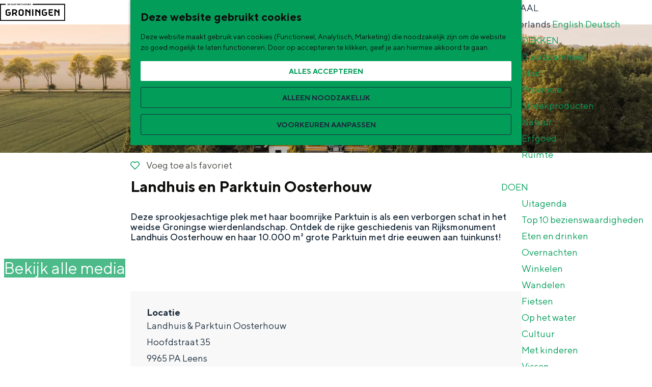

--- FILE ---
content_type: text/html; charset=UTF-8
request_url: https://www.visitgroningen.nl/nl/plekken/waddenland/overnachten-waddenland/hotels-b-bs-en-meer-in-waddenland/2805205515/landhuis-en-parktuin-oosterhouw
body_size: 21015
content:
<!DOCTYPE html>

        
<html lang="nl">
<head>
    <meta charset="utf-8">
    <meta http-equiv="X-UA-Compatible" content="IE=edge">
    <meta name="viewport" content="width=device-width, initial-scale=1.0">
    <meta name="msvalidate.01" content="0165B6DFBFDC76DB95E5AD1E4C980388"/>

    <title>
        Landhuis &amp; Parktuin Oosterhouw | Visit Groningen
    </title>

                                            <script>
                window.dataLayer = window.dataLayer || [];
                function gtag(){dataLayer.push(arguments);}

                gtag('consent', 'default', {
                    'ad_personalization': 'denied',
                    'ad_storage': 'denied',
                    'ad_user_data': 'denied',
                    'analytics_storage': 'denied',
                    'functionality_storage': 'denied',
                    'personalization_storage': 'denied',
                    'security_storage': 'granted',
                    'wait_for_update': 500
                });
                gtag('set', 'ads_data_redaction', true);
            </script>
                                    <!-- Google Tag Manager -->
            <script>(function(w,d,s,l,i){w[l]=w[l]||[];w[l].push(
                    {'gtm.start': new Date().getTime(),event:'gtm.js'}
                );var f=d.getElementsByTagName(s)[0],
                    j=d.createElement(s),dl=l!='dataLayer'?'&l='+l:'';j.async=true;j.src=
                    'https://www.googletagmanager.com/gtm.js?id='+i+dl;f.parentNode.insertBefore(j,f);
                })(window,document,'script','dataLayer','GTM-WCVNLMW');
            </script>
            <!-- End Google Tag Manager -->
                                

                        <link rel="alternate" href="https://www.visitgroningen.nl/nl/plekken/waddenland/overnachten-waddenland/hotels-b-bs-en-meer-in-waddenland/2805205515/landhuis-en-parktuin-oosterhouw" hreflang="nl"/>
        
            

    <link rel="canonical" href="https://www.visitgroningen.nl/nl/locaties/2805205515/landhuis-en-parktuin-oosterhouw" />



            <meta name="description" content="Een van de bezienswaardigheden in Groningen; als leuk uitje in Groningen, als evenementenlocatie of trouwlocatie in Groningen. Dit prachtige rijksmonumentale erfgoed en haar 1ha Parktuin heeft zoals de borgen in Groningen historie! Bezoek het sprookjesachtige Landhuis &amp; Parktuin Oosterhouw!">
                <meta name="keywords" content="Uitje in Groningen, Highlights in Groningen, Groningen to do, Evenementenlocatie Groningen, Trouwlocatie Groningen, erfgoed Groningen, Borgen in Groningen, tuinen Groningen, Bezienswaardigheden Groningen">
    
                                <meta property="og:title" content="Landhuis en Parktuin Oosterhouw" />
                                <meta property="og:description" content="Bezoek het sprookjesachtige Landhuis &amp; Parktuin Oosterhouw! Geniet van de rijke historie en de 10.000m2 grote Parktuin!" />
                                <meta property="og:url" content="https://www.visitgroningen.nl/nl/locaties/2805205515/landhuis-en-parktuin-oosterhouw" />
                                <meta property="og:type" content="website" />
                                <meta property="og:image" content="https://assets.plaece.nl/thumb/tjQP4TW2fcRnKbZxpQdRHVidOz9kuaJIOQ5tOp_pCeo/resizing_type:fit/width:650/height:366/gravity:sm/aHR0cHM6Ly9hc3NldHMucGxhZWNlLm5sL29kcC1ncm9uaW5nZW4vaW1hZ2UvemFhbHZlcmh1dXItZ3JvbmluZ2VuLWxhbmRodWlzLWVuLXBhcmt0dWluLW9vc3RlcmhvdXctbGVlbnNfMTg2OTI2NzIwMi5qcGc.jpg" />
                                                <meta property="og:image" content="https://assets.plaece.nl/thumb/pB14rG4NDXRSgp_-gDwGCWV691DIzoHWKQHlEKGD0Lc/resizing_type:fit/width:650/height:366/gravity:sm/aHR0cHM6Ly9hc3NldHMucGxhZWNlLm5sL29kcC1ncm9uaW5nZW4vaW1hZ2UvemFhbHZlcmh1dXItZ3JvbmluZ2VuLWxhbmRodWlzLWVuLXBhcmt0dWluLW9vc3RlcmhvdXctbGVlbnNfMzMxMjk5NzQzOC5qcGc.jpg" />
                                                            <meta property="og:image" content="https://assets.plaece.nl/thumb/ce4fvk6RgokFWr5j2ilc4NmZeEKyHY409y1WWqLGiU4/resizing_type:fit/width:650/height:366/gravity:sm/aHR0cHM6Ly9hc3NldHMucGxhZWNlLm5sL29kcC1ncm9uaW5nZW4vaW1hZ2UvcGFya3R1aW4tbG9jYXRpZXZlcmh1dXItZ3JvbmluZ2VuXzQwODU4MTEwODAuanBn.jpg" />
                                                            <meta property="og:image" content="https://assets.plaece.nl/thumb/_zesUqwd14hzRHpkKl1j4CcrdG7pOgBHd9I-LCixXoU/resizing_type:fit/width:650/height:366/gravity:sm/aHR0cHM6Ly9hc3NldHMucGxhZWNlLm5sL29kcC1ncm9uaW5nZW4vaW1hZ2Uvb3JhbmplcmllLWdyb290LXphYWx2ZXJodXVyLWdyb25pbmdlbl8xODA5MjYxMTMzLmpwZw.jpg" />
                                                            <meta property="og:image" content="https://assets.plaece.nl/thumb/ifpiUz3QgQKFaU5y9eHn5Nay2Xi8VCQ-jt2jK1-aD6E/resizing_type:fit/width:650/height:366/gravity:sm/aHR0cHM6Ly9hc3NldHMucGxhZWNlLm5sL29kcC1ncm9uaW5nZW4vaW1hZ2UvbG9jYXRpZXZlcmh1dXItZ3JvbmluZ2VuLWxlZW5zXzE3MzYyNzUxNC5qcGc.jpg" />
                                                            <meta property="og:image" content="https://assets.plaece.nl/thumb/oX3SPa-bW2HLQsH1uo4-dNMc9oA8lgnI7dCBxQvRFx8/resizing_type:fit/width:650/height:366/gravity:sm/aHR0cHM6Ly9hc3NldHMucGxhZWNlLm5sL29kcC1ncm9uaW5nZW4vaW1hZ2UvbW9udW1lbnRhbGUtYm9tZW4tb29zdGVyaG91dy1sb2NhdGlldmVyaHV1ci1ncm9uaW5nZW5fNTkyMTQzNzg1LmpwZw.jpg" />
                                                            <meta property="og:image" content="https://assets.plaece.nl/thumb/_DnlaCIIhuMCTo15WmrKCN7rBYx5WIlpdB_8oHSm81g/resizing_type:fit/width:650/height:366/gravity:sm/aHR0cHM6Ly9hc3NldHMucGxhZWNlLm5sL29kcC1ncm9uaW5nZW4vaW1hZ2UvbG9jYXRpZXZlcmh1dXItZ3JvbmluZ2VuLW9vc3RlcmhvdXctb3JhbmplcmllXzI4MTQyODU5NjAuanBn.jpg" />
                                                            <meta property="og:image" content="https://assets.plaece.nl/thumb/6C49gO8u4dS9RHc74y1d_10XkTM8UTjeg2WB2CM7KOw/resizing_type:fit/width:650/height:366/gravity:sm/aHR0cHM6Ly9hc3NldHMucGxhZWNlLm5sL29kcC1ncm9uaW5nZW4vaW1hZ2UvYmx1ZXByaW50LXBhcmt0dWluLW9vc3RlcmhvdXctbG9jYXRpZXZlcmh1dXJfMTU0NjUwNzAzMS5qcGc.jpg" />
                                                            <meta property="og:image" content="https://assets.plaece.nl/thumb/47qqaJ5gK_3Tir-iUfyz-SyyeI8WdS_nSZSm_vxXcMg/resizing_type:fit/width:650/height:366/gravity:sm/aHR0cHM6Ly9hc3NldHMucGxhZWNlLm5sL29kcC1ncm9uaW5nZW4vaW1hZ2Uvc2NoZXZlLWFzLW9vc3RlcmhvdXctbG9jYXRpZXZlcmh1dXItZ3JvbmluZ2VuXzEwMjU3MDYzNTguanBn.jpg" />
                                                            <meta property="og:image" content="https://assets.plaece.nl/thumb/6pccO4uSKlOrtrDUZX63pf-05EJ1_I8CmG4yqePV4lw/resizing_type:fit/width:650/height:366/gravity:sm/aHR0cHM6Ly9hc3NldHMucGxhZWNlLm5sL29kcC1ncm9uaW5nZW4vaW1hZ2UvdGhlZWh1aXMtb29zdGVyaG91dy1sb2NhdGlldmVyaHV1ci1ncm9uaW5nZW5fODY1ODA1ODMyLmpwZw.jpg" />
                        

                                <meta name="twitter:card" content="summary" />
                                <meta name="twitter:title" content="Landhuis &amp; Parktuin Oosterhouw" />
                                <meta name="twitter:description" content="Bij het prachtige UNESCO-natuurgebied de Wadden, ligt Landhuis en Parktuin Oosterhouw. De 10.000 m² grote Parktuin is een ode aan drie eeuwen tuinkunst. Het Landhuis deelt de rijke historie van Grunn!" />
                                <meta name="twitter:site" content="www.oosterhouw.nl" />
                                <meta name="twitter:creator" content="Landhuis &amp; Parktuin Oosterhouw" />
                                <meta name="twitter:image" content="https://assets.plaece.nl/thumb/rNyaeiNLbHcLA9jYELfiggOvbmLuV2d6NdnMQ8_LLMw/resizing_type:fit/width:650/height:366/gravity:sm/aHR0cHM6Ly9hc3NldHMucGxhZWNlLm5sL29kcC1ncm9uaW5nZW4vaW1hZ2UvemFhbHZlcmh1dXItZ3JvbmluZ2VuLWxhbmRodWlzLWVuLXBhcmt0dWluLW9vc3RlcmhvdXctbGVlbnNfMTgwMzcyNjgyOS5qcGc.jpg" />
                                <meta name="twitter:image:alt" content="phplkKJEI" />
            






    
        <link rel="apple-touch-icon-precomposed" sizes="57x57" href="/build/assets/apple-touch-icon-57x57.1889b1215259ed403710.png"/>
<link rel="apple-touch-icon-precomposed" sizes="114x114" href="/build/assets/apple-touch-icon-114x114.031c615a9dd700bf86bf.png"/>
<link rel="apple-touch-icon-precomposed" sizes="72x72" href="/build/assets/apple-touch-icon-72x72.32a6794b2ee6ef575e97.png"/>
<link rel="apple-touch-icon-precomposed" sizes="144x144" href="/build/assets/apple-touch-icon-144x144.771390f74571a9e09923.png"/>
<link rel="apple-touch-icon-precomposed" sizes="60x60" href="/build/assets/apple-touch-icon-60x60.7b187398c4231fc0a689.png"/>
<link rel="apple-touch-icon-precomposed" sizes="120x120" href="/build/assets/apple-touch-icon-120x120.24e698487c48d15f7afc.png"/>
<link rel="apple-touch-icon-precomposed" sizes="76x76" href="/build/assets/apple-touch-icon-76x76.32d3c5d6f174109cd0c1.png"/>
<link rel="apple-touch-icon-precomposed" sizes="152x152" href="/build/assets/apple-touch-icon-152x152.177f516fbeb3c60dcb08.png"/>
<link rel="icon" type="image/png" href="/build/assets/favicon-196x196.1cfb226c023fb6fd6e7a.png" sizes="196x196"/>
<link rel="icon" type="image/png" href="/build/assets/favicon-96x96.9e78d1af9b2a5c7743ec.png" sizes="96x96"/>
<link rel="icon" type="image/png" href="/build/assets/favicon-32x32.166db91d199e855d4503.png" sizes="32x32"/>
<link rel="icon" type="image/png" href="/build/assets/favicon-16x16.800c7dd7a9520eee6c53.png" sizes="16x16"/>
<link rel="icon" type="image/png" href="/build/assets/favicon-128.87cc160de6d2c45f4859.png" sizes="128x128"/>
<meta name="application-name" content="Visit Groningen"/>
<meta name="msapplication-TileColor" content="#00A470"/>
<meta name="msapplication-TileImage" content="/build/assets/mstile-144x144.771390f74571a9e09923.png"/>
<meta name="msapplication-square70x70logo" content="/build/assets/mstile-70x70.87cc160de6d2c45f4859.png"/>
<meta name="msapplication-square150x150logo" content="/build/assets/mstile-150x150.80f1a0c7d250d20483d5.png"/>
<meta name="msapplication-wide310x150logo" content="/build/assets/mstile-310x150.fa84645442cd86524c9a.png"/>
<meta name="msapplication-square310x310logo" content="/build/assets/mstile-310x310.ebf52c80ad40c81c7ed9.png"/>


        <link rel="preload" href="/build/assets/TTNorms-Regular.d4f08c661c535daf5ad8.woff2" as="font" type="font/woff2" crossorigin>
    <link rel="preload" href="/build/assets/TTNorms-Bold.133f10defbd7d076b086.woff2" as="font" type="font/woff2" crossorigin>

            <link rel="stylesheet" href="/build/main.b95ac0efe11a45c115c1.css">
    <link rel="stylesheet" href="/build/main-print.7e2c148039375f451e8b.css" media="print">


        <script>
    var odpClientApi = 'https\u003A\/\/www.visitgroningen.nl\/_client\/nl\/odp\/api';
    var clientFavorites = 'https\u003A\/\/www.visitgroningen.nl\/_client\/favorite';
</script>

<script src="/build/runtime.2e071153d33e4ec2d3d9.bundle.js" defer></script>
<script src="/build/main.923150322243d0825150.bundle.js" defer></script>

            <script src="https://www.google.com/recaptcha/api.js"></script>
    
        
    <script src="https://cdnjs.cloudflare.com/ajax/libs/jquery/2.2.4/jquery.min.js" integrity="sha512-DUC8yqWf7ez3JD1jszxCWSVB0DMP78eOyBpMa5aJki1bIRARykviOuImIczkxlj1KhVSyS16w2FSQetkD4UU2w==" crossorigin="anonymous" referrerpolicy="no-referrer"></script>
</head>

<body class=" is-odp-detail is-odp-detail--location is-odp-detail--has-headerimage  body--theme-default domain-visit" data-ga-value=2805205515                                                     data-has-no-pageparts="true"
              data-cookie-bundle-enabled="true" data-instant-intensity="viewport">
                                                    <!-- Google Tag Manager (noscript) -->
            <noscript>
                <iframe src="https://www.googletagmanager.com/ns.html?id=GTM-WCVNLMW"
                    height="0" width="0" style="display:none;visibility:hidden"></iframe>
            </noscript>
            <!-- End Google Tag Manager (noscript) -->
                        

                
    <header id="main-header" class="main-header navigation-is-closed">
        <a href="#main" class="header__skiplink">Ga naar inhoud</a>
        <div class="container-fluid">
                                                    <a href="/nl" class="main-header__logo-link">
                                            <svg xmlns="http://www.w3.org/2000/svg" viewBox="0 0 214 56" class="main-header__logo">
                            <title>Visit Groningen Logo</title>
                            <path d="M28.25 4.1v.87h-3.37V.47h3.3v.86h-2.34v.9h1.84v.87h-1.84v1zm3.02-2.77h-1v1.2h1c.36 0 .62-.27.62-.59a.6.6 0 00-.62-.6zm.04-.87c.9 0 1.54.66 1.54 1.48 0 .97-.8 1.32-.8 1.32l.96 1.7h-1.03l-.87-1.57h-.83v1.58h-.97V.47zm8.36 2.06V4.2s-.68.87-1.96.87a2.38 2.38 0 01-2.45-2.35A2.38 2.38 0 0137.71.37c1.25 0 1.86.9 1.86.9l-.6.6s-.43-.64-1.26-.64c-.84 0-1.48.65-1.48 1.48 0 .84.64 1.48 1.48 1.48.67 0 1-.35 1-.35v-.61h-.81v-.7zm2.99-.93l-.55 1.48h1.1zM41.4 4.97h-1.03l1.77-4.5h1.03l1.77 4.5h-1.03l-.38-1.06h-1.74zm6.11-3.38l-.54 1.48h1.1zm-1.25 3.38h-1.03L47 .47h1.03l1.77 4.5h-1.03l-.39-1.06h-1.73zM53.3.47v.86h-1.28v3.64h-.97V1.33h-1.29V.46zm6.37 0v4.5h-.84L56.61 2.1v2.87h-.96V.47h.83l2.22 2.86V.46zm1.32 0h.96v4.5H61zm5.66 3.63v.87h-3.38V.47h3.31v.86h-2.35v.9h1.84v.87h-1.84v1zM70.79.46v.87h-1.28v3.64h-.97V1.33h-1.28V.46zm.74 1.23c0-.71.61-1.32 1.58-1.32 1 0 1.48.6 1.48.6L74 1.6s-.32-.39-.84-.39c-.38 0-.6.23-.6.49 0 .83 2.21.35 2.21 1.96 0 .8-.61 1.41-1.7 1.41-1.13 0-1.7-.74-1.7-.74l.57-.58s.39.49 1.06.49c.48 0 .74-.26.74-.58 0-.84-2.22-.36-2.22-1.96zm7.75 2.47c.36 0 .61-.26.61-.58 0-.32-.25-.58-.6-.58h-1.04v1.16zm-1.03-2.9v.97h.9c.33 0 .52-.2.52-.48 0-.29-.2-.48-.52-.48zm-.96-.8h1.93c.84 0 1.41.58 1.41 1.2 0 .64-.51.93-.51.93s.74.29.74 1.06c0 .7-.61 1.32-1.53 1.32h-2.04zM84.1 4.2c.8 0 1.44-.64 1.44-1.48a1.45 1.45 0 10-2.9 0c0 .84.65 1.48 1.46 1.48zm2.44-1.48a2.38 2.38 0 01-2.44 2.35 2.38 2.38 0 01-2.45-2.35A2.38 2.38 0 0184.11.37a2.38 2.38 0 012.44 2.34zM86.9.46h1.03l1.16 3.35L90.25.46h1.03l-1.68 4.5h-1.02zm8.62 3.64v.87h-3.38V.47h3.32v.86H93.1v.9h1.83v.87h-1.83v1zM100.6.46v4.5h-.83L97.55 2.1v2.87h-.97V.47h.84l2.22 2.86V.46zM213.5 56H0V1h18.18v2.92H2.92v49.16h207.66V3.92H107.55V1H213.5zm-97.8-37c0-.22.19-.42.42-.42h1.93c1.3 0 2.33.44 3.29 1.23l6.92 5.77V19c0-.22.19-.42.42-.42H132c.22 0 .42.19.42.42v20.26c0 .24-.2.43-.42.43h-3.32a.44.44 0 01-.42-.43v-8.61l-8.4-6.96v15.57c0 .24-.2.43-.42.43h-3.32a.44.44 0 01-.42-.43zm38.4 8.62c.22 0 .43.19.43.42v5.45c0 1.37-.44 2.48-1.39 3.42l-1.22 1.23a4.78 4.78 0 01-3.55 1.55h-4.77a4.78 4.78 0 01-3.55-1.55l-1.22-1.23a4.57 4.57 0 01-1.38-3.42v-8.73c0-1.37.44-2.46 1.38-3.4l1.22-1.24a4.79 4.79 0 013.55-1.54h7.67c.22 0 .43.19.43.42v2.87c0 .22-.2.43-.43.43h-7.23c-.48 0-1.06.2-1.37.52l-.54.54c-.3.31-.52.88-.52 1.37v8.8c0 .5.21 1.06.52 1.37l.54.55c.31.3.89.52 1.37.52h3.89c.49 0 1.06-.21 1.37-.52l.54-.55c.31-.3.52-.88.52-1.37v-2.3h-4.17a.44.44 0 01-.42-.43v-2.76c0-.23.2-.42.42-.42zm18.94-9.04c.22 0 .43.19.43.42v2.87c0 .22-.2.43-.43.43h-9.4v4.6h7.94c.22 0 .43.19.43.42v2.75c0 .23-.2.43-.43.43h-7.94v3.05c0 .49.21 1.06.52 1.37l.54.54c.31.31.89.52 1.37.52h7.22c.22 0 .43.2.43.43v2.85c0 .22-.2.43-.43.43h-7.66a4.78 4.78 0 01-3.55-1.55l-1.22-1.23a4.54 4.54 0 01-1.38-3.4V19c0-.23.19-.43.43-.43zm5.55.42c0-.22.2-.42.43-.42h1.93c1.3 0 2.32.44 3.28 1.23l6.92 5.77V19c0-.22.2-.42.43-.42h3.31c.22 0 .43.19.43.42v20.26c0 .24-.2.43-.43.43h-3.31a.44.44 0 01-.43-.43v-8.61l-8.4-6.96v15.57c0 .24-.2.43-.42.43h-3.31a.44.44 0 01-.43-.43zm-73.13 0c0-.22.2-.42.43-.42h3.31c.22 0 .43.19.43.42v20.26c0 .24-.2.43-.43.43h-3.31a.44.44 0 01-.43-.43zm-22.4 0c0-.22.2-.42.43-.42h1.93c1.3 0 2.33.44 3.28 1.23l6.92 5.77V19c0-.22.2-.42.43-.42h3.31c.22 0 .43.19.43.42v20.26c0 .24-.2.43-.43.43h-3.3a.44.44 0 01-.44-.43v-8.61l-8.39-6.96v15.57c0 .24-.2.43-.43.43h-3.3a.44.44 0 01-.44-.43zM71.31 35.97c.49 0 1.06-.21 1.37-.52l.54-.55c.31-.3.52-.88.52-1.37v-8.8c0-.49-.2-1.06-.52-1.37l-.54-.54a2.1 2.1 0 00-1.37-.52h-3.84c-.49 0-1.06.2-1.37.52l-.55.54c-.3.31-.51.88-.51 1.37v8.8c0 .5.2 1.06.51 1.37l.55.55c.3.3.88.52 1.37.52zm.44-17.4c1.42 0 2.54.54 3.55 1.55l1.22 1.24a4.54 4.54 0 011.39 3.4v8.73c0 1.37-.44 2.46-1.39 3.4l-1.22 1.24a4.79 4.79 0 01-3.55 1.54h-4.72a4.78 4.78 0 01-3.55-1.54l-1.22-1.24a4.54 4.54 0 01-1.39-3.4v-8.73c0-1.37.44-2.46 1.39-3.4l1.22-1.24a4.79 4.79 0 013.55-1.54zM52 24.74c0-.49-.2-1.06-.52-1.37l-.54-.54a2.1 2.1 0 00-1.37-.52h-5.64v8.13l5.64-1.47a3.52 3.52 0 001.37-.84l.55-.55c.3-.3.51-.88.51-1.37zm-11.8-6.15H50c1.42 0 2.53.53 3.55 1.54l1.22 1.24a4.08 4.08 0 011.39 3.12v1.99c0 1.28-.44 2.18-1.39 3.12l-1.22 1.24c-.35.35-.72.66-1.1.9l3.5 7.53c.12.24 0 .43-.22.43h-3.46c-.24 0-.53-.2-.63-.43l-2.87-6.17-4.85 1.2v4.97c0 .24-.2.43-.43.43h-3.3a.44.44 0 01-.43-.43V19c0-.22.19-.42.42-.42zm-5.36 9.04c.22 0 .43.19.43.42v5.45c0 1.37-.44 2.48-1.38 3.42l-1.23 1.23a4.78 4.78 0 01-3.54 1.55h-4.77a4.78 4.78 0 01-3.55-1.55l-1.22-1.23a4.57 4.57 0 01-1.39-3.42v-8.73c0-1.37.44-2.46 1.39-3.4l1.22-1.24a4.79 4.79 0 013.55-1.54H32c.22 0 .42.19.42.42v2.87c0 .22-.19.43-.42.43h-7.23c-.49 0-1.06.2-1.37.52l-.55.54c-.3.31-.51.88-.51 1.37v8.8c0 .5.2 1.06.51 1.37l.55.55c.3.3.88.52 1.37.52h3.88c.49 0 1.06-.21 1.37-.52l.55-.55c.3-.3.51-.88.51-1.37v-2.3h-4.16a.44.44 0 01-.43-.43v-2.76c0-.23.2-.42.43-.42z"/>
                        </svg>
                                        <span class="sr-only">Ga naar de homepage</span>
                </a>
            
                                <nav id="main-nav" class="main-header__nav main-nav" aria-label="Primair">
        <ul class="menu">
                                                                                            <li class="main-nav__parent-wrapper main-nav__parent-wrapper--has-children" data-a11y="close">
                                                        <a href="/nl/ontdekken" class="main-nav__link main-nav__link-parent main-nav__link--has-children      main-nav-parent-link__theme--default"
                aria-haspopup="true" aria-expanded="false"
                aria-controls="menu__children-43"                
                >
                            <span class="main-nav__link-title button-content--reset">Ontdekken</span>
                                                                                                                                    </a>
                                                                                    <ul id="menu__children-43" class="menu__children">
                                                                    <li class="main-nav__child-wrapper main-nav-child__theme--default">
                <a href="/nl/ontdekken/duurzaamheid" class="main-nav__link main-nav__link-child       main-nav-child-link__theme--default"
                                
                >
                            <span class="main-nav__link-title button-content--reset">Duurzaamheid</span>
                                                                                                                                    </a>
                                </li>
                                                                        <li class="main-nav__child-wrapper main-nav-child__theme--default">
                <a href="/nl/ontdekken/stad" class="main-nav__link main-nav__link-child       main-nav-child-link__theme--default"
                                
                >
                            <span class="main-nav__link-title button-content--reset">Stad</span>
                                                                                                                                    </a>
                                </li>
                                                                        <li class="main-nav__child-wrapper main-nav-child__theme--default">
                <a href="/nl/ontdekken/provincie" class="main-nav__link main-nav__link-child       main-nav-child-link__theme--default"
                                
                >
                            <span class="main-nav__link-title button-content--reset">Provincie</span>
                                                                                                                                    </a>
                                </li>
                                                                        <li class="main-nav__child-wrapper main-nav-child__theme--default">
                <a href="/nl/ontdekken/streekproducten" class="main-nav__link main-nav__link-child       main-nav-child-link__theme--default"
                                
                >
                            <span class="main-nav__link-title button-content--reset">Streekproducten</span>
                                                                                                                                    </a>
                                </li>
                                                                        <li class="main-nav__child-wrapper main-nav-child__theme--default">
                <a href="/nl/ontdekken/natuur" class="main-nav__link main-nav__link-child       main-nav-child-link__theme--default"
                                
                >
                            <span class="main-nav__link-title button-content--reset">Natuur</span>
                                                                                                                                    </a>
                                </li>
                                                                        <li class="main-nav__child-wrapper main-nav-child__theme--default">
                <a href="/nl/ontdekken/erfgoed" class="main-nav__link main-nav__link-child       main-nav-child-link__theme--default"
                                
                >
                            <span class="main-nav__link-title button-content--reset">Erfgoed</span>
                                                                                                                                    </a>
                                </li>
                                                                        <li class="main-nav__child-wrapper main-nav-child__theme--default">
                <a href="/nl/ontdekken/ruimte" class="main-nav__link main-nav__link-child       main-nav-child-link__theme--default"
                                
                >
                            <span class="main-nav__link-title button-content--reset">Ruimte</span>
                                                                                                                                    </a>
                                </li>
                                                </ul>
                                            </li>
                                    <li class="main-nav__parent-wrapper main-nav__parent-wrapper--has-children" data-a11y="close">
                                                        <a href="/nl/doen" class="main-nav__link main-nav__link-parent main-nav__link--has-children      main-nav-parent-link__theme--default"
                aria-haspopup="true" aria-expanded="false"
                aria-controls="menu__children-44"                
                >
                            <span class="main-nav__link-title button-content--reset">Doen</span>
                                                                                                                                    </a>
                                                                                    <ul id="menu__children-44" class="menu__children">
                                                                    <li class="main-nav__child-wrapper main-nav-child__theme--default">
                <a href="/nl/doen/uitgaan" class="main-nav__link main-nav__link-child       main-nav-child-link__theme--default"
                                
                >
                            <span class="main-nav__link-title button-content--reset">Uitagenda</span>
                                                                                                                                    </a>
                                </li>
                                                                        <li class="main-nav__child-wrapper main-nav-child__theme--default">
                <a href="/nl/doen/top-10-bezienswaardigheden" class="main-nav__link main-nav__link-child       main-nav-child-link__theme--default"
                                
                >
                            <span class="main-nav__link-title button-content--reset">Top 10 bezienswaardigheden</span>
                                                                                                                                    </a>
                                </li>
                                                                        <li class="main-nav__child-wrapper main-nav-child__theme--default">
                <a href="/nl/doen/eten-en-drinken" class="main-nav__link main-nav__link-child       main-nav-child-link__theme--default"
                                
                >
                            <span class="main-nav__link-title button-content--reset">Eten en drinken</span>
                                                                                                                                    </a>
                                </li>
                                                                        <li class="main-nav__child-wrapper main-nav-child__theme--default">
                <a href="/nl/doen/overnachten" class="main-nav__link main-nav__link-child       main-nav-child-link__theme--default"
                                
                >
                            <span class="main-nav__link-title button-content--reset">Overnachten</span>
                                                                                                                                    </a>
                                </li>
                                                                        <li class="main-nav__child-wrapper main-nav-child__theme--default">
                <a href="/nl/doen/shoppen" class="main-nav__link main-nav__link-child       main-nav-child-link__theme--default"
                                
                >
                            <span class="main-nav__link-title button-content--reset">Winkelen</span>
                                                                                                                                    </a>
                                </li>
                                                                        <li class="main-nav__child-wrapper main-nav-child__theme--default">
                <a href="/nl/doen/wandelen" class="main-nav__link main-nav__link-child       main-nav-child-link__theme--default"
                                
                >
                            <span class="main-nav__link-title button-content--reset">Wandelen</span>
                                                                                                                                    </a>
                                </li>
                                                                        <li class="main-nav__child-wrapper main-nav-child__theme--default">
                <a href="/nl/doen/fietsen" class="main-nav__link main-nav__link-child       main-nav-child-link__theme--default"
                                
                >
                            <span class="main-nav__link-title button-content--reset">Fietsen</span>
                                                                                                                                    </a>
                                </li>
                                                                        <li class="main-nav__child-wrapper main-nav-child__theme--default">
                <a href="/nl/doen/op-het-water" class="main-nav__link main-nav__link-child       main-nav-child-link__theme--default"
                                
                >
                            <span class="main-nav__link-title button-content--reset">Op het water</span>
                                                                                                                                    </a>
                                </li>
                                                                        <li class="main-nav__child-wrapper main-nav-child__theme--default">
                <a href="/nl/doen/cultuur" class="main-nav__link main-nav__link-child       main-nav-child-link__theme--default"
                                
                >
                            <span class="main-nav__link-title button-content--reset">Cultuur</span>
                                                                                                                                    </a>
                                </li>
                                                                        <li class="main-nav__child-wrapper main-nav-child__theme--default">
                <a href="/nl/doen/met-kinderen" class="main-nav__link main-nav__link-child       main-nav-child-link__theme--default"
                                
                >
                            <span class="main-nav__link-title button-content--reset">Met kinderen</span>
                                                                                                                                    </a>
                                </li>
                                                                        <li class="main-nav__child-wrapper main-nav-child__theme--default">
                <a href="/nl/doen/vissen" class="main-nav__link main-nav__link-child       main-nav-child-link__theme--default"
                                
                >
                            <span class="main-nav__link-title button-content--reset">Vissen</span>
                                                                                                                                    </a>
                                </li>
                                                </ul>
                                            </li>
                                    <li class="main-nav__parent-wrapper main-nav__parent-wrapper--has-children" data-a11y="close">
                                                        <a href="/nl/plan-je-bezoek" class="main-nav__link main-nav__link-parent main-nav__link--has-children      main-nav-parent-link__theme--default"
                aria-haspopup="true" aria-expanded="false"
                aria-controls="menu__children-75"                
                >
                            <span class="main-nav__link-title button-content--reset">Plan je bezoek</span>
                                                                                                                                    </a>
                                                                                    <ul id="menu__children-75" class="menu__children">
                                                                    <li class="main-nav__child-wrapper main-nav-child__theme--default">
                <a href="/nl/plan-je-bezoek/vvv" class="main-nav__link main-nav__link-child       main-nav-child-link__theme--default"
                                
                >
                            <span class="main-nav__link-title button-content--reset">Groningen Store (VVV)</span>
                                                                                                                                    </a>
                                </li>
                                                                        <li class="main-nav__child-wrapper main-nav-child__theme--default">
                <a href="/nl/plan-je-bezoek/vervoer" class="main-nav__link main-nav__link-child       main-nav-child-link__theme--default"
                                
                >
                            <span class="main-nav__link-title button-content--reset">Vervoer</span>
                                                                                                                                    </a>
                                </li>
                                                                        <li class="main-nav__child-wrapper main-nav-child__theme--default">
                <a href="/nl/plan-je-bezoek/arrangementen" class="main-nav__link main-nav__link-child       main-nav-child-link__theme--default"
                                
                >
                            <span class="main-nav__link-title button-content--reset">Arrangementen</span>
                                                                                                                                    </a>
                                </li>
                                                                        <li class="main-nav__child-wrapper main-nav-child__theme--default">
                <a href="/nl/plan-je-bezoek/stadswandelingen" class="main-nav__link main-nav__link-child       main-nav-child-link__theme--default"
                                
                >
                            <span class="main-nav__link-title button-content--reset">Stadswandelingen</span>
                                                                                                                                    </a>
                                </li>
                                                                        <li class="main-nav__child-wrapper main-nav-child__theme--default">
                <a href="/nl/plan-je-bezoek/tickets" class="main-nav__link main-nav__link-child       main-nav-child-link__theme--default"
                                
                >
                            <span class="main-nav__link-title button-content--reset">Tickets</span>
                                                                                                                                    </a>
                                </li>
                                                </ul>
                                            </li>
                                                </ul>
    </nav>
    <div class="main-nav__overlay"></div>


                            <ul class="handles">
                    <li class="handles__item handles__item--webshop">
                        <a href="https://www.groningenstore.nl/" class="handles__link"
                                title="Webshop">
                            <span class="handles__icon icon-font icon-fill-webshop" aria-hidden="true"></span>
                            <span class="handles__name">Webshop</span>
                        </a>
                    </li>
                </ul>
            
                                                    <nav class="language-nav main-nav__parent-wrapper" id="language-nav" data-a11y="close" aria-labelledby="language-nav-switcher" translate="no">
                            <span id="language-nav-switcher" class="sr-only">
                    Selecteer taal
                    <span class="sr-only" aria-current="true">Huidige taal: Nederlands</span>
                </span>
            

                            <button class="language-nav__item language-nav__item--nl language-nav__active-lang
                           main-nav__link main-nav__link-parent main-nav__link--has-children button--reset"
                        aria-expanded="false" aria-controls="language-nav__items" aria-haspopup="true"
                        aria-labelledby="language-nav-switcher">
                    <span class="language-nav__text" aria-hidden="true">nl</span>
                    <span class="language-nav__title">Taal</span>
                </button>
                <span class="language-nav__item language-nav__item--nl language-nav__active-lang" aria-labelledby="language-nav-switcher">
                    <span class="language-nav__text sr-only" aria-hidden="true">nl</span>
                </span>
                                        <div id="language-nav__items" class="language-nav__items menu__children">
                                        <span class="language-nav__item language-nav__item--nl main-nav__child-wrapper">
                        <span class="language-nav__text main-nav__link main-nav__link-child main-nav__link--active" aria-hidden="true">Nederlands</span>
                    </span>
                                                                                                        <a href="https://www.visitgroningen.nl/en/plekken/waddenland/overnachten-waddenland/hotels-b-bs-en-meer-in-waddenland/2805205515/landhuis-en-parktuin-oosterhouw"
                                   class="language-nav__item language-nav__item--en language-nav__link main-nav__child-wrapper"
                                   lang="en" hreflang="en">
                                                                                                                    <span class="language-nav__text main-nav__link main-nav__link-child" aria-hidden="true">English</span>
                                                                                                                <span class="sr-only">Go to the English page</span>
                                    
                                </a>
                                                                                                                                                            <a href="https://www.visitgroningen.nl/de/plekken/waddenland/overnachten-waddenland/hotels-b-bs-en-meer-in-waddenland/2805205515/landhuis-en-parktuin-oosterhouw"
                                   class="language-nav__item language-nav__item--de language-nav__link main-nav__child-wrapper"
                                   lang="de" hreflang="de">
                                                                                                                    <span class="language-nav__text main-nav__link main-nav__link-child" aria-hidden="true">Deutsch</span>
                                                                                                                <span class="sr-only">Gehen Sie zur deutschen Seite</span>
                                    
                                </a>
                                                                                        </div>
                    </nav>
    
            
                <ul class="handles">
                                                                                                                        <li class="handles__item handles__item--favorites">
                    <a href="/nl/favorieten" class="handles__link " >
                        <span class="handles__icon icon-font icon-fill-heart" aria-hidden="true"></span>
                        <span class="handles__count" data-favorite-count="0" aria-describedby="handles-favorites-name" role="status">0</span>
                        <span class="handles__name" id="handles-favorites-name">Favorieten</span>
                    </a>
                </li>
                    
                                                                <li class="handles__item handles__item--map">
                    <a href="/nl/plekken/op-de-kaart" class="handles__link " >
                        <span class="handles__icon icon-font icon-fill-marker2" aria-hidden="true"></span>
                        <span class="handles__name">Op de kaart</span>
                    </a>
                </li>
                    
                                                                <li class="handles__item handles__item--search">
                    <a href="/nl/zoeken" class="handles__link " >
                        <span class="handles__icon icon-font icon-fill-magnifyglass" aria-hidden="true"></span>
                        <span class="handles__name">Zoek</span>
                    </a>
                </li>
                    
                                <li class="handles__item handles__item--navigation">
                <button class="handles__link handles__link--menu" aria-haspopup="dialog" aria-controls="main-nav"
                        aria-expanded="false">
                    <span class="handles__icon icon-font icon-fill-menu" title="Menu"
                            aria-hidden="true"></span>
                    <span class="handles__name">Menu</span>
                </button>
            </li>
            </ul>

        </div>
    </header>

    
        <main id="main">
                                            
                
            

    <div class="odp-detail-container odp-detail-container--stretch-full odp-detail-container--stretch-full--location">
        <script type="application/ld+json">{
    "@context": "http://schema.org",
    "name": "Landhuis en Parktuin Oosterhouw",
    "description": "Deze sprookjesachtige plek met haar boomrijke Parktuin is als een verborgen schat in het weidse Groningse wierdenlandschap. Ontdek de rijke geschiedenis van Rijksmonument Landhuis Oosterhouw en haar 10.000 m\u00b2 grote Parktuin met drie eeuwen aan tuinkunst!",
    "image": "https://assets.plaece.nl/odp-groningen/image/zaalverhuur-groningen-landhuis-en-parktuin-oosterhouw-leens_3312997438.jpg",
    "@type": "Place",
    "address": {
        "@type": "PostalAddress",
        "addressCountry": "NL",
        "postalCode": "9965 PA",
        "streetAddress": "Hoofdstraat 35",
        "addressLocality": "Leens"
    },
    "geo": {
        "latitude": 53.361253,
        "longitude": 6.368321,
        "@type": "GeoCoordinates"
    }
}</script>
                        <script>
          window.dataLayer = window.dataLayer || [];
          window.dataLayer.push({"categories":["architectuur","uitzichtpunt","erfgoed","kasteel-of-landhuis","monument","koffiebar","park-tuin","conference-meeting-facilities","carpoolplaats"],"city":"Leens"});
        </script>
    

        
                                                <div class="item-details general-content ">
                                                                        <div class="item__full-width-header item-header--has-files location-header-has-files   ">
                    <span class="anchor" id="item-details__media"></span>
                                                                                                                                                                                                                                                                <picture class="img__wrapper img--theme-default item-detail__location-header item-detail__header "
                    data-copyright="&copy; Marion Stoffels Fotografie">
                                                                                                                                                                        <source type="image/webp"
                                        srcset="https://assets.plaece.nl/thumb/e-cUn8R3--DPjJodqTTfEBvePIAEf6gpMiNUxya7fS4/resizing_type:fit/width:960/height:0/gravity:sm/enlarge:0/aHR0cHM6Ly9hc3NldHMucGxhZWNlLm5sL29kcC1ncm9uaW5nZW4vaW1hZ2UvemFhbHZlcmh1dXItZ3JvbmluZ2VuLWxhbmRodWlzLWVuLXBhcmt0dWluLW9vc3RlcmhvdXctbGVlbnNfMzMxMjk5NzQzOC5qcGc.webp" media="(max-width: 500px)">
                                                                            <source srcset="https://assets.plaece.nl/thumb/SH2lNqO1qDwIsnfXMvItbg0wg2Lm2wkjmcbvwEtqpDE/resizing_type:fit/width:960/height:0/gravity:sm/enlarge:0/aHR0cHM6Ly9hc3NldHMucGxhZWNlLm5sL29kcC1ncm9uaW5nZW4vaW1hZ2UvemFhbHZlcmh1dXItZ3JvbmluZ2VuLWxhbmRodWlzLWVuLXBhcmt0dWluLW9vc3RlcmhvdXctbGVlbnNfMzMxMjk5NzQzOC5qcGc.jpg" media="(max-width: 500px)">
                                                                                                                                                        <source type="image/webp"
                                        srcset="https://assets.plaece.nl/thumb/HviuFog3b3rGBu4HIdW2B4gh-aeRrnbCgaMwdm71uZ0/resizing_type:fit/width:1280/height:0/gravity:sm/enlarge:0/aHR0cHM6Ly9hc3NldHMucGxhZWNlLm5sL29kcC1ncm9uaW5nZW4vaW1hZ2UvemFhbHZlcmh1dXItZ3JvbmluZ2VuLWxhbmRodWlzLWVuLXBhcmt0dWluLW9vc3RlcmhvdXctbGVlbnNfMzMxMjk5NzQzOC5qcGc.webp" media="(max-width: 1079px)">
                                                                            <source srcset="https://assets.plaece.nl/thumb/ammbfCI7L-_NmCy092t4D3u4teIsbdh_f2v4uu9XYfg/resizing_type:fit/width:1280/height:0/gravity:sm/enlarge:0/aHR0cHM6Ly9hc3NldHMucGxhZWNlLm5sL29kcC1ncm9uaW5nZW4vaW1hZ2UvemFhbHZlcmh1dXItZ3JvbmluZ2VuLWxhbmRodWlzLWVuLXBhcmt0dWluLW9vc3RlcmhvdXctbGVlbnNfMzMxMjk5NzQzOC5qcGc.jpg" media="(max-width: 1079px)">
                                                                                                                                                        <source type="image/webp"
                                        srcset="https://assets.plaece.nl/thumb/oYi2AewFCqMqXHez8iitbj_MG_t9uFZaoEA_kEn23Pc/resizing_type:fit/width:1580/height:0/gravity:sm/enlarge:0/aHR0cHM6Ly9hc3NldHMucGxhZWNlLm5sL29kcC1ncm9uaW5nZW4vaW1hZ2UvemFhbHZlcmh1dXItZ3JvbmluZ2VuLWxhbmRodWlzLWVuLXBhcmt0dWluLW9vc3RlcmhvdXctbGVlbnNfMzMxMjk5NzQzOC5qcGc.webp" media="(max-width: 1650px)">
                                                                            <source srcset="https://assets.plaece.nl/thumb/Gd56hMxE4D5FawKdxCdPRpbVeElqCe8DoFA1wVEKaD4/resizing_type:fit/width:1580/height:0/gravity:sm/enlarge:0/aHR0cHM6Ly9hc3NldHMucGxhZWNlLm5sL29kcC1ncm9uaW5nZW4vaW1hZ2UvemFhbHZlcmh1dXItZ3JvbmluZ2VuLWxhbmRodWlzLWVuLXBhcmt0dWluLW9vc3RlcmhvdXctbGVlbnNfMzMxMjk5NzQzOC5qcGc.jpg" media="(max-width: 1650px)">
                                                                                                                                                        <source type="image/webp"
                                        srcset="https://assets.plaece.nl/thumb/kpBkpkMs1kOX1tAw_YA0IyfGIB2KIPyNC4Ov6xeVxQA/resizing_type:fit/width:1900/height:0/gravity:sm/enlarge:0/aHR0cHM6Ly9hc3NldHMucGxhZWNlLm5sL29kcC1ncm9uaW5nZW4vaW1hZ2UvemFhbHZlcmh1dXItZ3JvbmluZ2VuLWxhbmRodWlzLWVuLXBhcmt0dWluLW9vc3RlcmhvdXctbGVlbnNfMzMxMjk5NzQzOC5qcGc.webp">
                                                                            <source srcset="https://assets.plaece.nl/thumb/i1UXjBiwRcCw8yLydynZlrnjbWsaZuYHEGld7S3h9x8/resizing_type:fit/width:1900/height:0/gravity:sm/enlarge:0/aHR0cHM6Ly9hc3NldHMucGxhZWNlLm5sL29kcC1ncm9uaW5nZW4vaW1hZ2UvemFhbHZlcmh1dXItZ3JvbmluZ2VuLWxhbmRodWlzLWVuLXBhcmt0dWluLW9vc3RlcmhvdXctbGVlbnNfMzMxMjk5NzQzOC5qcGc.jpg">
                                                    <img src="https://assets.plaece.nl/thumb/SH2lNqO1qDwIsnfXMvItbg0wg2Lm2wkjmcbvwEtqpDE/resizing_type:fit/width:960/height:0/gravity:sm/enlarge:0/aHR0cHM6Ly9hc3NldHMucGxhZWNlLm5sL29kcC1ncm9uaW5nZW4vaW1hZ2UvemFhbHZlcmh1dXItZ3JvbmluZ2VuLWxhbmRodWlzLWVuLXBhcmt0dWluLW9vc3RlcmhvdXctbGVlbnNfMzMxMjk5NzQzOC5qcGc.jpg"
                        class="img__main "
                        alt="" 
                        style="object-position: 53.18% 33.52%">
            </picture>
                                                            </div>


                                                

                                    
                    <div class="item-details__item-details-body item-details__location-details-body container-fluid">
            <p class="back_link-wrapper">
        <a class="btn btn-back" href="javascript:history.back();">
            <span class="btn-back__icon icon-font icon-fill-chevron-left" aria-hidden="true"></span>
            Terug
        </a>
    </p>

                                        <div class="actionbar " data-item-id="2504">
            <hr class="actionbar__hr"/>
                                                                                                                    <button class="actionbar__action-link favorite__button button--reset" data-favorite-toggle>
                                    
                    <span class="button-content--reset favorite__content--add">
                        <span class="actionbar__action-icon favorite__add-icon icon-font icon-fill-heart2" title="Voeg toe als favoriet" aria-hidden="true"></span>
                        <span data-ga-category="item-misc" data-ga-action="misc-fav-add" class="actionbar__action-description favorite__add-description" data-ga-label="Landhuis en Parktuin Oosterhouw" aria-hidden="true">Voeg toe als favoriet</span>
                        <span class="sr-only">Voeg toe als favoriet</span>
                    </span>
                                                                        <span class="button-content--reset favorite__content--remove">
                        <span class="actionbar__action-icon favorite__remove-icon icon-font icon-fill-heart favorite__content--remove" title="Verwijder favoriet" aria-hidden="true"></span>
                        <span data-ga-category="item-misc" data-ga-action="misc-fav-remove" class="actionbar__action-description favorite__remove-description favorite__content--remove" data-ga-label="Landhuis en Parktuin Oosterhouw" aria-hidden="true">Verwijder favoriet</span>
                        <span class="sr-only">Verwijder favoriet</span>
                    </span>
                            </button>
            
                                                        </div>
    
                
            <h1 class="item__title">
        Landhuis en Parktuin Oosterhouw

                    </h1>

                    <div class="item-details__intro-wrapper item-details__block">
            <span class="anchor" id="item-details__intro"></span>
            <p class="item-details__intro">Deze sprookjesachtige plek met haar boomrijke Parktuin is als een verborgen schat in het weidse Groningse wierdenlandschap. Ontdek de rijke geschiedenis van Rijksmonument Landhuis Oosterhouw en haar 10.000 m² grote Parktuin met drie eeuwen aan tuinkunst!</p>
        </div>
    
                                                        <div class="item-details__media-block-list-wrapper item-details__block">
                            <span class="anchor" id="item-details__lightbox"></span>
                                                    <h2 class="item-details__heading item-details__heading-media-block">Neem alvast een kijkje</h2>
                                                        <ul class="item-lightbox__item-container file-image tiles--media-detail"
                        data-count="9">
                                                                                                                                                                                                                                                                                        <li class="item-lightbox__item-link item-lightbox__item-link--image image-link button--reset">
                                                                                                                                                                                        <button class="button--reset item-lightbox__item-container-overlay"
                                                            data-modal-target="#impression__carousel__template"
                                                            data-modal-lightbox="#impression__carousel"
                                                            data-modal-lightbox-index="0"
                                                            aria-haspopup="dialog">
                                                        <span class="button-content--reset">Bekijk alle media</span>
                                                    </button>
                                                                                                                                                                                                                                                                                                                                        <picture class="img__wrapper img--theme-default button-content--reset item-lightbox__image"
                    data-copyright="&copy; Marion Stoffels Fotografie">
                                                                                                                                                                        <source type="image/webp"
                                        srcset="https://assets.plaece.nl/thumb/oYi2AewFCqMqXHez8iitbj_MG_t9uFZaoEA_kEn23Pc/resizing_type:fit/width:1580/height:0/gravity:sm/enlarge:0/aHR0cHM6Ly9hc3NldHMucGxhZWNlLm5sL29kcC1ncm9uaW5nZW4vaW1hZ2UvemFhbHZlcmh1dXItZ3JvbmluZ2VuLWxhbmRodWlzLWVuLXBhcmt0dWluLW9vc3RlcmhvdXctbGVlbnNfMzMxMjk5NzQzOC5qcGc.webp">
                                                                            <source srcset="https://assets.plaece.nl/thumb/Gd56hMxE4D5FawKdxCdPRpbVeElqCe8DoFA1wVEKaD4/resizing_type:fit/width:1580/height:0/gravity:sm/enlarge:0/aHR0cHM6Ly9hc3NldHMucGxhZWNlLm5sL29kcC1ncm9uaW5nZW4vaW1hZ2UvemFhbHZlcmh1dXItZ3JvbmluZ2VuLWxhbmRodWlzLWVuLXBhcmt0dWluLW9vc3RlcmhvdXctbGVlbnNfMzMxMjk5NzQzOC5qcGc.jpg">
                                                    <img src="https://assets.plaece.nl/thumb/Gd56hMxE4D5FawKdxCdPRpbVeElqCe8DoFA1wVEKaD4/resizing_type:fit/width:1580/height:0/gravity:sm/enlarge:0/aHR0cHM6Ly9hc3NldHMucGxhZWNlLm5sL29kcC1ncm9uaW5nZW4vaW1hZ2UvemFhbHZlcmh1dXItZ3JvbmluZ2VuLWxhbmRodWlzLWVuLXBhcmt0dWluLW9vc3RlcmhvdXctbGVlbnNfMzMxMjk5NzQzOC5qcGc.jpg"
                        class="img__main "
                        alt="" loading="lazy"
                        style="object-position: 53.18% 33.52%">
            </picture>
                                                                                                                                                                                                                                                                                                        </li>
                                                                                                                                                                                                                                                                                                                                                                            <li class="item-lightbox__item-link item-lightbox__item-link--image image-link button--reset">
                                                                                                                                                                                                                                                                                                                                                                                                                                                                                                                                                            <picture class="img__wrapper img--theme-default button-content--reset item-lightbox__image"
                    >
                                                                                                                                                                        <source type="image/webp"
                                        srcset="https://assets.plaece.nl/thumb/-P7UWTnbQEzWylEHpqlUiXu8xmRFfnTG7izeZUSCbYA/resizing_type:fit/width:640/height:0/gravity:sm/enlarge:0/aHR0cHM6Ly9hc3NldHMucGxhZWNlLm5sL29kcC1ncm9uaW5nZW4vaW1hZ2UvcGFya3R1aW4tbG9jYXRpZXZlcmh1dXItZ3JvbmluZ2VuXzQwODU4MTEwODAuanBn.webp">
                                                                            <source srcset="https://assets.plaece.nl/thumb/XALZhP8mVPmai2LX_AyS4qmu1UHl_xZ20hZGX7djFaI/resizing_type:fit/width:640/height:0/gravity:sm/enlarge:0/aHR0cHM6Ly9hc3NldHMucGxhZWNlLm5sL29kcC1ncm9uaW5nZW4vaW1hZ2UvcGFya3R1aW4tbG9jYXRpZXZlcmh1dXItZ3JvbmluZ2VuXzQwODU4MTEwODAuanBn.jpg">
                                                    <img src="https://assets.plaece.nl/thumb/XALZhP8mVPmai2LX_AyS4qmu1UHl_xZ20hZGX7djFaI/resizing_type:fit/width:640/height:0/gravity:sm/enlarge:0/aHR0cHM6Ly9hc3NldHMucGxhZWNlLm5sL29kcC1ncm9uaW5nZW4vaW1hZ2UvcGFya3R1aW4tbG9jYXRpZXZlcmh1dXItZ3JvbmluZ2VuXzQwODU4MTEwODAuanBn.jpg"
                        class="img__main "
                        alt="" loading="lazy"
                        >
            </picture>
                                            
                                                                                                                                                                                                                                    <button class="link-overlay button--reset"
                                                            data-modal-target="#impression__carousel__template"
                                                            data-modal-lightbox="#impression__carousel"
                                                            data-modal-lightbox-index="1"
                                                            aria-haspopup="dialog">
                                                                                                                                                                                                                                    <span class="sr-only">Open popup met vergrote afbeelding Parktuin Oosterhouw</span>
                                                    </button>
                                                                                                                                                                        </li>
                                                                                                                                                                                                                                                                                                                                                                            <li class="item-lightbox__item-link item-lightbox__item-link--image image-link button--reset">
                                                                                                                                                                                                                                                                                                                                                                                                                                                                                                                                                            <picture class="img__wrapper img--theme-default button-content--reset item-lightbox__image"
                    >
                                                                                                                                                                        <source type="image/webp"
                                        srcset="https://assets.plaece.nl/thumb/AG2DsBR7OnRaHiuYteby0OcPVUFwBlb8YKvTDJZH8yc/resizing_type:fit/width:640/height:0/gravity:sm/enlarge:0/aHR0cHM6Ly9hc3NldHMucGxhZWNlLm5sL29kcC1ncm9uaW5nZW4vaW1hZ2Uvb3JhbmplcmllLWdyb290LXphYWx2ZXJodXVyLWdyb25pbmdlbl8xODA5MjYxMTMzLmpwZw.webp">
                                                                            <source srcset="https://assets.plaece.nl/thumb/GGAsNTLG7zWkYSox20jV23jUn_l7EJIqIoiJYx3L2SE/resizing_type:fit/width:640/height:0/gravity:sm/enlarge:0/aHR0cHM6Ly9hc3NldHMucGxhZWNlLm5sL29kcC1ncm9uaW5nZW4vaW1hZ2Uvb3JhbmplcmllLWdyb290LXphYWx2ZXJodXVyLWdyb25pbmdlbl8xODA5MjYxMTMzLmpwZw.jpg">
                                                    <img src="https://assets.plaece.nl/thumb/GGAsNTLG7zWkYSox20jV23jUn_l7EJIqIoiJYx3L2SE/resizing_type:fit/width:640/height:0/gravity:sm/enlarge:0/aHR0cHM6Ly9hc3NldHMucGxhZWNlLm5sL29kcC1ncm9uaW5nZW4vaW1hZ2Uvb3JhbmplcmllLWdyb290LXphYWx2ZXJodXVyLWdyb25pbmdlbl8xODA5MjYxMTMzLmpwZw.jpg"
                        class="img__main "
                        alt="" loading="lazy"
                        >
            </picture>
                                            
                                                                                                                                                                                                                                    <button class="link-overlay button--reset"
                                                            data-modal-target="#impression__carousel__template"
                                                            data-modal-lightbox="#impression__carousel"
                                                            data-modal-lightbox-index="2"
                                                            aria-haspopup="dialog">
                                                                                                                                                                                                                                    <span class="sr-only">Open popup met vergrote afbeelding Oranjerie Oosterhouw</span>
                                                    </button>
                                                                                                                                                                        </li>
                                                                                                                                                                                                                                                                                                                                                                            <li class="item-lightbox__item-link item-lightbox__item-link--image image-link button--reset">
                                                                                                                                                                                                                                                                                                                                                                                                                                                                                                                                                            <picture class="img__wrapper img--theme-default button-content--reset item-lightbox__image"
                    >
                                                                                                                                                                        <source type="image/webp"
                                        srcset="https://assets.plaece.nl/thumb/pYRnAOk5LIV4LvDpFvVnANQd58TYBrB-pgakzGGtZpU/resizing_type:fit/width:640/height:0/gravity:sm/enlarge:0/aHR0cHM6Ly9hc3NldHMucGxhZWNlLm5sL29kcC1ncm9uaW5nZW4vaW1hZ2UvbG9jYXRpZXZlcmh1dXItZ3JvbmluZ2VuLWxlZW5zXzE3MzYyNzUxNC5qcGc.webp">
                                                                            <source srcset="https://assets.plaece.nl/thumb/_CSpFKxdyU_fpNnPKc9S5l2I5QCKKM0D8uWCQOC_ZKk/resizing_type:fit/width:640/height:0/gravity:sm/enlarge:0/aHR0cHM6Ly9hc3NldHMucGxhZWNlLm5sL29kcC1ncm9uaW5nZW4vaW1hZ2UvbG9jYXRpZXZlcmh1dXItZ3JvbmluZ2VuLWxlZW5zXzE3MzYyNzUxNC5qcGc.jpg">
                                                    <img src="https://assets.plaece.nl/thumb/_CSpFKxdyU_fpNnPKc9S5l2I5QCKKM0D8uWCQOC_ZKk/resizing_type:fit/width:640/height:0/gravity:sm/enlarge:0/aHR0cHM6Ly9hc3NldHMucGxhZWNlLm5sL29kcC1ncm9uaW5nZW4vaW1hZ2UvbG9jYXRpZXZlcmh1dXItZ3JvbmluZ2VuLWxlZW5zXzE3MzYyNzUxNC5qcGc.jpg"
                        class="img__main "
                        alt="" loading="lazy"
                        >
            </picture>
                                            
                                                                                                                                                                                                                                    <button class="link-overlay button--reset"
                                                            data-modal-target="#impression__carousel__template"
                                                            data-modal-lightbox="#impression__carousel"
                                                            data-modal-lightbox-index="3"
                                                            aria-haspopup="dialog">
                                                                                                                                                                                                                                    <span class="sr-only">Open popup met vergrote afbeelding Landhuis Oosterhouw</span>
                                                    </button>
                                                                                                                                                                        </li>
                                                                                                                                                                                                                                                                                                                                                    </ul>
                                                            <template id="impression__carousel__template">
                        <div id="impression__carousel"
                                class="splide__carousel item-lightbox-popup__carousel modal-lightbox__carousel">
                            <div class="splide splide__main item-lightbox-popup__main modal-lightbox__main"
                                                                                                        data-splide='{
                                    "type":"fade"
                                    ,"live":false
                                    ,"autoplay":"pause"
                                    ,"perPage": 1
                                    ,"arrows": true
                                    ,"pagination": true
                                    ,"flickPower":100
                                    ,"rewind":true
                                        ,"i18n": {
        "prev": "Vorige slide"
        ,"next": "Volgende slide"
        ,"first": "Ga naar eerste slide"
        ,"last": "Ga naar laatste slide"
        ,"slideX": "Ga naar slide %s"
        ,"pageX": "Ga naar pagina %s"
        ,"play": "Start automatisch afspelen"
        ,"pause": "Pauzeer automatisch afspelen"
        ,"carousel": "carousel"
        ,"select": "Selecteer slide om te tonen"
        ,"slide": "slide"
        ,"slideLabel": "%s van %s"
        ,"playVideo": "Video afspelen"
    }
    
                                    }'
                                     aria-label="Mediagalerij van Landhuis en Parktuin Oosterhouw">
                                                                                                            <div class="splide__arrows modal-lightbox__arrows ">
            <button type="button" class="splide__arrow splide__arrow--prev modal-lightbox__arrow modal-lightbox__arrow--prev icon-font icon-fill-chevron-left" data-ga-category="click" data-ga-label="navigation" data-ga-action="prev"></button>
                        <button type="button" class="splide__arrow splide__arrow--next modal-lightbox__arrow modal-lightbox__arrow--next icon-font icon-fill-chevron-right" data-ga-category="click" data-ga-label="navigation" data-ga-action="next"></button>
        </div>
    
                                                                <div class="splide__track item-lightbox-popup__track modal-lightbox__track">
                                    <ul class="splide__list item-lightbox-popup__list modal-lightbox__list">
                                                                                                                                                                                                                                                                                                                                    <li class="splide__slide item-lightbox-popup__slide modal-lightbox__slide">
                                                                                                                                                                                                <picture class="img__wrapper img--theme-default item-lightbox-popup__picture modal-lightbox__picture"
                    data-copyright="&copy; Marion Stoffels Fotografie">
                                                                                                                                                                        <source type="image/webp"
                                        srcset="https://assets.plaece.nl/thumb/e-cUn8R3--DPjJodqTTfEBvePIAEf6gpMiNUxya7fS4/resizing_type:fit/width:960/height:0/gravity:sm/enlarge:0/aHR0cHM6Ly9hc3NldHMucGxhZWNlLm5sL29kcC1ncm9uaW5nZW4vaW1hZ2UvemFhbHZlcmh1dXItZ3JvbmluZ2VuLWxhbmRodWlzLWVuLXBhcmt0dWluLW9vc3RlcmhvdXctbGVlbnNfMzMxMjk5NzQzOC5qcGc.webp" media="(max-width: 500px)">
                                                                            <source srcset="https://assets.plaece.nl/thumb/SH2lNqO1qDwIsnfXMvItbg0wg2Lm2wkjmcbvwEtqpDE/resizing_type:fit/width:960/height:0/gravity:sm/enlarge:0/aHR0cHM6Ly9hc3NldHMucGxhZWNlLm5sL29kcC1ncm9uaW5nZW4vaW1hZ2UvemFhbHZlcmh1dXItZ3JvbmluZ2VuLWxhbmRodWlzLWVuLXBhcmt0dWluLW9vc3RlcmhvdXctbGVlbnNfMzMxMjk5NzQzOC5qcGc.jpg" media="(max-width: 500px)">
                                                                                                                                                        <source type="image/webp"
                                        srcset="https://assets.plaece.nl/thumb/HviuFog3b3rGBu4HIdW2B4gh-aeRrnbCgaMwdm71uZ0/resizing_type:fit/width:1280/height:0/gravity:sm/enlarge:0/aHR0cHM6Ly9hc3NldHMucGxhZWNlLm5sL29kcC1ncm9uaW5nZW4vaW1hZ2UvemFhbHZlcmh1dXItZ3JvbmluZ2VuLWxhbmRodWlzLWVuLXBhcmt0dWluLW9vc3RlcmhvdXctbGVlbnNfMzMxMjk5NzQzOC5qcGc.webp" media="(max-width: 1079px)">
                                                                            <source srcset="https://assets.plaece.nl/thumb/ammbfCI7L-_NmCy092t4D3u4teIsbdh_f2v4uu9XYfg/resizing_type:fit/width:1280/height:0/gravity:sm/enlarge:0/aHR0cHM6Ly9hc3NldHMucGxhZWNlLm5sL29kcC1ncm9uaW5nZW4vaW1hZ2UvemFhbHZlcmh1dXItZ3JvbmluZ2VuLWxhbmRodWlzLWVuLXBhcmt0dWluLW9vc3RlcmhvdXctbGVlbnNfMzMxMjk5NzQzOC5qcGc.jpg" media="(max-width: 1079px)">
                                                                                                                                                        <source type="image/webp"
                                        srcset="https://assets.plaece.nl/thumb/oYi2AewFCqMqXHez8iitbj_MG_t9uFZaoEA_kEn23Pc/resizing_type:fit/width:1580/height:0/gravity:sm/enlarge:0/aHR0cHM6Ly9hc3NldHMucGxhZWNlLm5sL29kcC1ncm9uaW5nZW4vaW1hZ2UvemFhbHZlcmh1dXItZ3JvbmluZ2VuLWxhbmRodWlzLWVuLXBhcmt0dWluLW9vc3RlcmhvdXctbGVlbnNfMzMxMjk5NzQzOC5qcGc.webp" media="(max-width: 1650px)">
                                                                            <source srcset="https://assets.plaece.nl/thumb/Gd56hMxE4D5FawKdxCdPRpbVeElqCe8DoFA1wVEKaD4/resizing_type:fit/width:1580/height:0/gravity:sm/enlarge:0/aHR0cHM6Ly9hc3NldHMucGxhZWNlLm5sL29kcC1ncm9uaW5nZW4vaW1hZ2UvemFhbHZlcmh1dXItZ3JvbmluZ2VuLWxhbmRodWlzLWVuLXBhcmt0dWluLW9vc3RlcmhvdXctbGVlbnNfMzMxMjk5NzQzOC5qcGc.jpg" media="(max-width: 1650px)">
                                                                                                                                                        <source type="image/webp"
                                        srcset="https://assets.plaece.nl/thumb/kpBkpkMs1kOX1tAw_YA0IyfGIB2KIPyNC4Ov6xeVxQA/resizing_type:fit/width:1900/height:0/gravity:sm/enlarge:0/aHR0cHM6Ly9hc3NldHMucGxhZWNlLm5sL29kcC1ncm9uaW5nZW4vaW1hZ2UvemFhbHZlcmh1dXItZ3JvbmluZ2VuLWxhbmRodWlzLWVuLXBhcmt0dWluLW9vc3RlcmhvdXctbGVlbnNfMzMxMjk5NzQzOC5qcGc.webp">
                                                                            <source srcset="https://assets.plaece.nl/thumb/i1UXjBiwRcCw8yLydynZlrnjbWsaZuYHEGld7S3h9x8/resizing_type:fit/width:1900/height:0/gravity:sm/enlarge:0/aHR0cHM6Ly9hc3NldHMucGxhZWNlLm5sL29kcC1ncm9uaW5nZW4vaW1hZ2UvemFhbHZlcmh1dXItZ3JvbmluZ2VuLWxhbmRodWlzLWVuLXBhcmt0dWluLW9vc3RlcmhvdXctbGVlbnNfMzMxMjk5NzQzOC5qcGc.jpg">
                                                    <img src="https://assets.plaece.nl/thumb/SH2lNqO1qDwIsnfXMvItbg0wg2Lm2wkjmcbvwEtqpDE/resizing_type:fit/width:960/height:0/gravity:sm/enlarge:0/aHR0cHM6Ly9hc3NldHMucGxhZWNlLm5sL29kcC1ncm9uaW5nZW4vaW1hZ2UvemFhbHZlcmh1dXItZ3JvbmluZ2VuLWxhbmRodWlzLWVuLXBhcmt0dWluLW9vc3RlcmhvdXctbGVlbnNfMzMxMjk5NzQzOC5qcGc.jpg"
                        class="img__main item-lightbox-popup__img modal-lightbox__img"
                        alt="" loading="lazy"
                        >
            </picture>
                                                    </li>
                                                                                                                                                                                                                                                                                                                                                                                                                                <li class="splide__slide item-lightbox-popup__slide modal-lightbox__slide">
                                                                                                                                                                                                <picture class="img__wrapper img--theme-default item-lightbox-popup__picture modal-lightbox__picture"
                    >
                                                                                                                                                                        <source type="image/webp"
                                        srcset="https://assets.plaece.nl/thumb/7Q6i3C9iMIlL3dNy3KUBQYOgN1RzSwIk1BZDaxY3cAI/resizing_type:fit/width:960/height:0/gravity:sm/enlarge:0/aHR0cHM6Ly9hc3NldHMucGxhZWNlLm5sL29kcC1ncm9uaW5nZW4vaW1hZ2UvcGFya3R1aW4tbG9jYXRpZXZlcmh1dXItZ3JvbmluZ2VuXzQwODU4MTEwODAuanBn.webp" media="(max-width: 500px)">
                                                                            <source srcset="https://assets.plaece.nl/thumb/SMqLkRO-xBoCAnPbZHLW59b2tUIxbkvjzJXrdnpP7gU/resizing_type:fit/width:960/height:0/gravity:sm/enlarge:0/aHR0cHM6Ly9hc3NldHMucGxhZWNlLm5sL29kcC1ncm9uaW5nZW4vaW1hZ2UvcGFya3R1aW4tbG9jYXRpZXZlcmh1dXItZ3JvbmluZ2VuXzQwODU4MTEwODAuanBn.jpg" media="(max-width: 500px)">
                                                                                                                                                        <source type="image/webp"
                                        srcset="https://assets.plaece.nl/thumb/77Bw4HT_FROO2XiKy_HYXbZWxrn9NYHtFtw2Y1FmB4Y/resizing_type:fit/width:1280/height:0/gravity:sm/enlarge:0/aHR0cHM6Ly9hc3NldHMucGxhZWNlLm5sL29kcC1ncm9uaW5nZW4vaW1hZ2UvcGFya3R1aW4tbG9jYXRpZXZlcmh1dXItZ3JvbmluZ2VuXzQwODU4MTEwODAuanBn.webp" media="(max-width: 1079px)">
                                                                            <source srcset="https://assets.plaece.nl/thumb/e9dBM1EL4My6normtewk8webeVhrRDmoogVAGNh_5WI/resizing_type:fit/width:1280/height:0/gravity:sm/enlarge:0/aHR0cHM6Ly9hc3NldHMucGxhZWNlLm5sL29kcC1ncm9uaW5nZW4vaW1hZ2UvcGFya3R1aW4tbG9jYXRpZXZlcmh1dXItZ3JvbmluZ2VuXzQwODU4MTEwODAuanBn.jpg" media="(max-width: 1079px)">
                                                                                                                                                        <source type="image/webp"
                                        srcset="https://assets.plaece.nl/thumb/FGpcakD2k5HCF9Ez8NupY-stJ2lMXkzdaG0Gv1WoeaM/resizing_type:fit/width:1580/height:0/gravity:sm/enlarge:0/aHR0cHM6Ly9hc3NldHMucGxhZWNlLm5sL29kcC1ncm9uaW5nZW4vaW1hZ2UvcGFya3R1aW4tbG9jYXRpZXZlcmh1dXItZ3JvbmluZ2VuXzQwODU4MTEwODAuanBn.webp" media="(max-width: 1650px)">
                                                                            <source srcset="https://assets.plaece.nl/thumb/IHTyQ7-Ue6VpvEzPToButDJ-oF9-hm7PHwR4Y64O3ck/resizing_type:fit/width:1580/height:0/gravity:sm/enlarge:0/aHR0cHM6Ly9hc3NldHMucGxhZWNlLm5sL29kcC1ncm9uaW5nZW4vaW1hZ2UvcGFya3R1aW4tbG9jYXRpZXZlcmh1dXItZ3JvbmluZ2VuXzQwODU4MTEwODAuanBn.jpg" media="(max-width: 1650px)">
                                                                                                                                                        <source type="image/webp"
                                        srcset="https://assets.plaece.nl/thumb/MX_Oh1SvxwhV65waZ81vPTO1CEdT3k_X7BZCDYDsX2c/resizing_type:fit/width:1900/height:0/gravity:sm/enlarge:0/aHR0cHM6Ly9hc3NldHMucGxhZWNlLm5sL29kcC1ncm9uaW5nZW4vaW1hZ2UvcGFya3R1aW4tbG9jYXRpZXZlcmh1dXItZ3JvbmluZ2VuXzQwODU4MTEwODAuanBn.webp">
                                                                            <source srcset="https://assets.plaece.nl/thumb/PB22tKJGIaV68Fst8oWHkypSxtco0NZ4kP-kxafKRnI/resizing_type:fit/width:1900/height:0/gravity:sm/enlarge:0/aHR0cHM6Ly9hc3NldHMucGxhZWNlLm5sL29kcC1ncm9uaW5nZW4vaW1hZ2UvcGFya3R1aW4tbG9jYXRpZXZlcmh1dXItZ3JvbmluZ2VuXzQwODU4MTEwODAuanBn.jpg">
                                                    <img src="https://assets.plaece.nl/thumb/SMqLkRO-xBoCAnPbZHLW59b2tUIxbkvjzJXrdnpP7gU/resizing_type:fit/width:960/height:0/gravity:sm/enlarge:0/aHR0cHM6Ly9hc3NldHMucGxhZWNlLm5sL29kcC1ncm9uaW5nZW4vaW1hZ2UvcGFya3R1aW4tbG9jYXRpZXZlcmh1dXItZ3JvbmluZ2VuXzQwODU4MTEwODAuanBn.jpg"
                        class="img__main item-lightbox-popup__img modal-lightbox__img"
                        alt="" loading="lazy"
                        >
            </picture>
                                                    </li>
                                                                                                                                                                                                                                                                                                                                                                                                                                <li class="splide__slide item-lightbox-popup__slide modal-lightbox__slide">
                                                                                                                                                                                                <picture class="img__wrapper img--theme-default item-lightbox-popup__picture modal-lightbox__picture"
                    >
                                                                                                                                                                        <source type="image/webp"
                                        srcset="https://assets.plaece.nl/thumb/yXUXI3sugry-yeugs95vlqab4Aom5LZHmF4Uz99vg00/resizing_type:fit/width:960/height:0/gravity:sm/enlarge:0/aHR0cHM6Ly9hc3NldHMucGxhZWNlLm5sL29kcC1ncm9uaW5nZW4vaW1hZ2Uvb3JhbmplcmllLWdyb290LXphYWx2ZXJodXVyLWdyb25pbmdlbl8xODA5MjYxMTMzLmpwZw.webp" media="(max-width: 500px)">
                                                                            <source srcset="https://assets.plaece.nl/thumb/2-ZA1Hij44NynfJKNRGmY2stzo8K2ZA22pJX2pn76gg/resizing_type:fit/width:960/height:0/gravity:sm/enlarge:0/aHR0cHM6Ly9hc3NldHMucGxhZWNlLm5sL29kcC1ncm9uaW5nZW4vaW1hZ2Uvb3JhbmplcmllLWdyb290LXphYWx2ZXJodXVyLWdyb25pbmdlbl8xODA5MjYxMTMzLmpwZw.jpg" media="(max-width: 500px)">
                                                                                                                                                        <source type="image/webp"
                                        srcset="https://assets.plaece.nl/thumb/zokCTYhFHPIDC48QU6iM2Wuiv9HUpg85YwWW--3ljUI/resizing_type:fit/width:1280/height:0/gravity:sm/enlarge:0/aHR0cHM6Ly9hc3NldHMucGxhZWNlLm5sL29kcC1ncm9uaW5nZW4vaW1hZ2Uvb3JhbmplcmllLWdyb290LXphYWx2ZXJodXVyLWdyb25pbmdlbl8xODA5MjYxMTMzLmpwZw.webp" media="(max-width: 1079px)">
                                                                            <source srcset="https://assets.plaece.nl/thumb/uMTlpkktskPjUUMYiRE01I4utI9TphNl1se7KgK0WeU/resizing_type:fit/width:1280/height:0/gravity:sm/enlarge:0/aHR0cHM6Ly9hc3NldHMucGxhZWNlLm5sL29kcC1ncm9uaW5nZW4vaW1hZ2Uvb3JhbmplcmllLWdyb290LXphYWx2ZXJodXVyLWdyb25pbmdlbl8xODA5MjYxMTMzLmpwZw.jpg" media="(max-width: 1079px)">
                                                                                                                                                        <source type="image/webp"
                                        srcset="https://assets.plaece.nl/thumb/iDuqrNz74vjeeBzIfu7C5sh2Fx3iwj4Jvz0l6O6W0Es/resizing_type:fit/width:1580/height:0/gravity:sm/enlarge:0/aHR0cHM6Ly9hc3NldHMucGxhZWNlLm5sL29kcC1ncm9uaW5nZW4vaW1hZ2Uvb3JhbmplcmllLWdyb290LXphYWx2ZXJodXVyLWdyb25pbmdlbl8xODA5MjYxMTMzLmpwZw.webp" media="(max-width: 1650px)">
                                                                            <source srcset="https://assets.plaece.nl/thumb/F7zUaJE3Y3TQ3cAtJoHCWgnA917Fwt7XcO_0d2U_Ijg/resizing_type:fit/width:1580/height:0/gravity:sm/enlarge:0/aHR0cHM6Ly9hc3NldHMucGxhZWNlLm5sL29kcC1ncm9uaW5nZW4vaW1hZ2Uvb3JhbmplcmllLWdyb290LXphYWx2ZXJodXVyLWdyb25pbmdlbl8xODA5MjYxMTMzLmpwZw.jpg" media="(max-width: 1650px)">
                                                                                                                                                        <source type="image/webp"
                                        srcset="https://assets.plaece.nl/thumb/UgQwqESaRCRhvHLbPVjBbpGe09H4vwUECF7zF3FS-uk/resizing_type:fit/width:1900/height:0/gravity:sm/enlarge:0/aHR0cHM6Ly9hc3NldHMucGxhZWNlLm5sL29kcC1ncm9uaW5nZW4vaW1hZ2Uvb3JhbmplcmllLWdyb290LXphYWx2ZXJodXVyLWdyb25pbmdlbl8xODA5MjYxMTMzLmpwZw.webp">
                                                                            <source srcset="https://assets.plaece.nl/thumb/Mpq8yifLpxohZUq4fUbf-B6nQsK0YYOhCMly-Pe8Uig/resizing_type:fit/width:1900/height:0/gravity:sm/enlarge:0/aHR0cHM6Ly9hc3NldHMucGxhZWNlLm5sL29kcC1ncm9uaW5nZW4vaW1hZ2Uvb3JhbmplcmllLWdyb290LXphYWx2ZXJodXVyLWdyb25pbmdlbl8xODA5MjYxMTMzLmpwZw.jpg">
                                                    <img src="https://assets.plaece.nl/thumb/2-ZA1Hij44NynfJKNRGmY2stzo8K2ZA22pJX2pn76gg/resizing_type:fit/width:960/height:0/gravity:sm/enlarge:0/aHR0cHM6Ly9hc3NldHMucGxhZWNlLm5sL29kcC1ncm9uaW5nZW4vaW1hZ2Uvb3JhbmplcmllLWdyb290LXphYWx2ZXJodXVyLWdyb25pbmdlbl8xODA5MjYxMTMzLmpwZw.jpg"
                        class="img__main item-lightbox-popup__img modal-lightbox__img"
                        alt="" loading="lazy"
                        >
            </picture>
                                                    </li>
                                                                                                                                                                                                                                                                                                                                                                                                                                <li class="splide__slide item-lightbox-popup__slide modal-lightbox__slide">
                                                                                                                                                                                                <picture class="img__wrapper img--theme-default item-lightbox-popup__picture modal-lightbox__picture"
                    >
                                                                                                                                                                        <source type="image/webp"
                                        srcset="https://assets.plaece.nl/thumb/B-CT0g3d4PzAgZ_rVbSbfM5ZGXFXNECY6sZyuBCZR6s/resizing_type:fit/width:960/height:0/gravity:sm/enlarge:0/aHR0cHM6Ly9hc3NldHMucGxhZWNlLm5sL29kcC1ncm9uaW5nZW4vaW1hZ2UvbG9jYXRpZXZlcmh1dXItZ3JvbmluZ2VuLWxlZW5zXzE3MzYyNzUxNC5qcGc.webp" media="(max-width: 500px)">
                                                                            <source srcset="https://assets.plaece.nl/thumb/NQF2t9vkeorhtMt-QoU8B-4b477nlMmk7D8ZieBrqz0/resizing_type:fit/width:960/height:0/gravity:sm/enlarge:0/aHR0cHM6Ly9hc3NldHMucGxhZWNlLm5sL29kcC1ncm9uaW5nZW4vaW1hZ2UvbG9jYXRpZXZlcmh1dXItZ3JvbmluZ2VuLWxlZW5zXzE3MzYyNzUxNC5qcGc.jpg" media="(max-width: 500px)">
                                                                                                                                                        <source type="image/webp"
                                        srcset="https://assets.plaece.nl/thumb/mxH4_Keg4Sayl-Jcie4htZhKe_684A2chziYH5MJatM/resizing_type:fit/width:1280/height:0/gravity:sm/enlarge:0/aHR0cHM6Ly9hc3NldHMucGxhZWNlLm5sL29kcC1ncm9uaW5nZW4vaW1hZ2UvbG9jYXRpZXZlcmh1dXItZ3JvbmluZ2VuLWxlZW5zXzE3MzYyNzUxNC5qcGc.webp" media="(max-width: 1079px)">
                                                                            <source srcset="https://assets.plaece.nl/thumb/0BpP8G48mTD5p9RmSz9YSieFXgmEu0ZUOFMdHGrxL0Q/resizing_type:fit/width:1280/height:0/gravity:sm/enlarge:0/aHR0cHM6Ly9hc3NldHMucGxhZWNlLm5sL29kcC1ncm9uaW5nZW4vaW1hZ2UvbG9jYXRpZXZlcmh1dXItZ3JvbmluZ2VuLWxlZW5zXzE3MzYyNzUxNC5qcGc.jpg" media="(max-width: 1079px)">
                                                                                                                                                        <source type="image/webp"
                                        srcset="https://assets.plaece.nl/thumb/bHX0dVE2pLsHY1Zi5AOVpGWbxMHmpJ905TWLmlmiJQo/resizing_type:fit/width:1580/height:0/gravity:sm/enlarge:0/aHR0cHM6Ly9hc3NldHMucGxhZWNlLm5sL29kcC1ncm9uaW5nZW4vaW1hZ2UvbG9jYXRpZXZlcmh1dXItZ3JvbmluZ2VuLWxlZW5zXzE3MzYyNzUxNC5qcGc.webp" media="(max-width: 1650px)">
                                                                            <source srcset="https://assets.plaece.nl/thumb/pmn7HTM8Lok6E_GO7wpOywaAMlJn08A3Ycp8GT7hT54/resizing_type:fit/width:1580/height:0/gravity:sm/enlarge:0/aHR0cHM6Ly9hc3NldHMucGxhZWNlLm5sL29kcC1ncm9uaW5nZW4vaW1hZ2UvbG9jYXRpZXZlcmh1dXItZ3JvbmluZ2VuLWxlZW5zXzE3MzYyNzUxNC5qcGc.jpg" media="(max-width: 1650px)">
                                                                                                                                                        <source type="image/webp"
                                        srcset="https://assets.plaece.nl/thumb/1tWnfhKO_HOgPPv9G69zVSgVjMb_ZS0YDwvt7n8Rul8/resizing_type:fit/width:1900/height:0/gravity:sm/enlarge:0/aHR0cHM6Ly9hc3NldHMucGxhZWNlLm5sL29kcC1ncm9uaW5nZW4vaW1hZ2UvbG9jYXRpZXZlcmh1dXItZ3JvbmluZ2VuLWxlZW5zXzE3MzYyNzUxNC5qcGc.webp">
                                                                            <source srcset="https://assets.plaece.nl/thumb/UDWI--DXsCKbx2fNkvV3Z1Zn-00Iw-6C-HWNPDKB2bA/resizing_type:fit/width:1900/height:0/gravity:sm/enlarge:0/aHR0cHM6Ly9hc3NldHMucGxhZWNlLm5sL29kcC1ncm9uaW5nZW4vaW1hZ2UvbG9jYXRpZXZlcmh1dXItZ3JvbmluZ2VuLWxlZW5zXzE3MzYyNzUxNC5qcGc.jpg">
                                                    <img src="https://assets.plaece.nl/thumb/NQF2t9vkeorhtMt-QoU8B-4b477nlMmk7D8ZieBrqz0/resizing_type:fit/width:960/height:0/gravity:sm/enlarge:0/aHR0cHM6Ly9hc3NldHMucGxhZWNlLm5sL29kcC1ncm9uaW5nZW4vaW1hZ2UvbG9jYXRpZXZlcmh1dXItZ3JvbmluZ2VuLWxlZW5zXzE3MzYyNzUxNC5qcGc.jpg"
                        class="img__main item-lightbox-popup__img modal-lightbox__img"
                        alt="" loading="lazy"
                        >
            </picture>
                                                    </li>
                                                                                                                                                                                                                                                                                                                                                                                                                                <li class="splide__slide item-lightbox-popup__slide modal-lightbox__slide">
                                                                                                                                                                                                <picture class="img__wrapper img--theme-default item-lightbox-popup__picture modal-lightbox__picture"
                    >
                                                                                                                                                                        <source type="image/webp"
                                        srcset="https://assets.plaece.nl/thumb/r3NilA4GKoHDonGV_aIEMf9_jVin4Jc-A6c4FpC9iFc/resizing_type:fit/width:960/height:0/gravity:sm/enlarge:0/aHR0cHM6Ly9hc3NldHMucGxhZWNlLm5sL29kcC1ncm9uaW5nZW4vaW1hZ2UvbW9udW1lbnRhbGUtYm9tZW4tb29zdGVyaG91dy1sb2NhdGlldmVyaHV1ci1ncm9uaW5nZW5fNTkyMTQzNzg1LmpwZw.webp" media="(max-width: 500px)">
                                                                            <source srcset="https://assets.plaece.nl/thumb/0LZvSp-e5NIZdq5IWdx6h7uwSYihLhkLNvJh7gTPfUg/resizing_type:fit/width:960/height:0/gravity:sm/enlarge:0/aHR0cHM6Ly9hc3NldHMucGxhZWNlLm5sL29kcC1ncm9uaW5nZW4vaW1hZ2UvbW9udW1lbnRhbGUtYm9tZW4tb29zdGVyaG91dy1sb2NhdGlldmVyaHV1ci1ncm9uaW5nZW5fNTkyMTQzNzg1LmpwZw.jpg" media="(max-width: 500px)">
                                                                                                                                                        <source type="image/webp"
                                        srcset="https://assets.plaece.nl/thumb/TPGhuEY86Qp6dnfdV1ZBC0Mj70CcsugUrReoPelramg/resizing_type:fit/width:1280/height:0/gravity:sm/enlarge:0/aHR0cHM6Ly9hc3NldHMucGxhZWNlLm5sL29kcC1ncm9uaW5nZW4vaW1hZ2UvbW9udW1lbnRhbGUtYm9tZW4tb29zdGVyaG91dy1sb2NhdGlldmVyaHV1ci1ncm9uaW5nZW5fNTkyMTQzNzg1LmpwZw.webp" media="(max-width: 1079px)">
                                                                            <source srcset="https://assets.plaece.nl/thumb/cpcoCOFSWuaxeBMg2tVqU4X8robk6AzAKpL_JfU1XhA/resizing_type:fit/width:1280/height:0/gravity:sm/enlarge:0/aHR0cHM6Ly9hc3NldHMucGxhZWNlLm5sL29kcC1ncm9uaW5nZW4vaW1hZ2UvbW9udW1lbnRhbGUtYm9tZW4tb29zdGVyaG91dy1sb2NhdGlldmVyaHV1ci1ncm9uaW5nZW5fNTkyMTQzNzg1LmpwZw.jpg" media="(max-width: 1079px)">
                                                                                                                                                        <source type="image/webp"
                                        srcset="https://assets.plaece.nl/thumb/hmjNNDJOve5Jp6VAmHmlXJvPLROR4K9AetlaUIUMiS0/resizing_type:fit/width:1580/height:0/gravity:sm/enlarge:0/aHR0cHM6Ly9hc3NldHMucGxhZWNlLm5sL29kcC1ncm9uaW5nZW4vaW1hZ2UvbW9udW1lbnRhbGUtYm9tZW4tb29zdGVyaG91dy1sb2NhdGlldmVyaHV1ci1ncm9uaW5nZW5fNTkyMTQzNzg1LmpwZw.webp" media="(max-width: 1650px)">
                                                                            <source srcset="https://assets.plaece.nl/thumb/2wVMayjgsI7yoHgOqaEqT3UQC9HwIVyzTT7BmIujuto/resizing_type:fit/width:1580/height:0/gravity:sm/enlarge:0/aHR0cHM6Ly9hc3NldHMucGxhZWNlLm5sL29kcC1ncm9uaW5nZW4vaW1hZ2UvbW9udW1lbnRhbGUtYm9tZW4tb29zdGVyaG91dy1sb2NhdGlldmVyaHV1ci1ncm9uaW5nZW5fNTkyMTQzNzg1LmpwZw.jpg" media="(max-width: 1650px)">
                                                                                                                                                        <source type="image/webp"
                                        srcset="https://assets.plaece.nl/thumb/ZXNa46MzCiGznDdXAt0ECt-JACVm3R374xAxIy_u7wY/resizing_type:fit/width:1900/height:0/gravity:sm/enlarge:0/aHR0cHM6Ly9hc3NldHMucGxhZWNlLm5sL29kcC1ncm9uaW5nZW4vaW1hZ2UvbW9udW1lbnRhbGUtYm9tZW4tb29zdGVyaG91dy1sb2NhdGlldmVyaHV1ci1ncm9uaW5nZW5fNTkyMTQzNzg1LmpwZw.webp">
                                                                            <source srcset="https://assets.plaece.nl/thumb/yCwJs9aAVzXzD2bFjo2xDKwyEnikNNDxv_62A0aX3uk/resizing_type:fit/width:1900/height:0/gravity:sm/enlarge:0/aHR0cHM6Ly9hc3NldHMucGxhZWNlLm5sL29kcC1ncm9uaW5nZW4vaW1hZ2UvbW9udW1lbnRhbGUtYm9tZW4tb29zdGVyaG91dy1sb2NhdGlldmVyaHV1ci1ncm9uaW5nZW5fNTkyMTQzNzg1LmpwZw.jpg">
                                                    <img src="https://assets.plaece.nl/thumb/0LZvSp-e5NIZdq5IWdx6h7uwSYihLhkLNvJh7gTPfUg/resizing_type:fit/width:960/height:0/gravity:sm/enlarge:0/aHR0cHM6Ly9hc3NldHMucGxhZWNlLm5sL29kcC1ncm9uaW5nZW4vaW1hZ2UvbW9udW1lbnRhbGUtYm9tZW4tb29zdGVyaG91dy1sb2NhdGlldmVyaHV1ci1ncm9uaW5nZW5fNTkyMTQzNzg1LmpwZw.jpg"
                        class="img__main item-lightbox-popup__img modal-lightbox__img"
                        alt="" loading="lazy"
                        >
            </picture>
                                                    </li>
                                                                                                                                                                                                                                                                                                                                                                                                                                <li class="splide__slide item-lightbox-popup__slide modal-lightbox__slide">
                                                                                                                                                                                                <picture class="img__wrapper img--theme-default item-lightbox-popup__picture modal-lightbox__picture"
                    >
                                                                                                                                                                        <source type="image/webp"
                                        srcset="https://assets.plaece.nl/thumb/XQjDEbi6J5C4ddE-XWrGd_HPNhHbBdCk0inzyMpz1jY/resizing_type:fit/width:960/height:0/gravity:sm/enlarge:0/aHR0cHM6Ly9hc3NldHMucGxhZWNlLm5sL29kcC1ncm9uaW5nZW4vaW1hZ2UvbG9jYXRpZXZlcmh1dXItZ3JvbmluZ2VuLW9vc3RlcmhvdXctb3JhbmplcmllXzI4MTQyODU5NjAuanBn.webp" media="(max-width: 500px)">
                                                                            <source srcset="https://assets.plaece.nl/thumb/yBj5rKeft65qh4QwrXK0cGagoUNctOxQU9sburvGCZs/resizing_type:fit/width:960/height:0/gravity:sm/enlarge:0/aHR0cHM6Ly9hc3NldHMucGxhZWNlLm5sL29kcC1ncm9uaW5nZW4vaW1hZ2UvbG9jYXRpZXZlcmh1dXItZ3JvbmluZ2VuLW9vc3RlcmhvdXctb3JhbmplcmllXzI4MTQyODU5NjAuanBn.jpg" media="(max-width: 500px)">
                                                                                                                                                        <source type="image/webp"
                                        srcset="https://assets.plaece.nl/thumb/HWuFpOSUNvm1uwLQWz-Ir0UAxagskvjzfyeEtPesNFk/resizing_type:fit/width:1280/height:0/gravity:sm/enlarge:0/aHR0cHM6Ly9hc3NldHMucGxhZWNlLm5sL29kcC1ncm9uaW5nZW4vaW1hZ2UvbG9jYXRpZXZlcmh1dXItZ3JvbmluZ2VuLW9vc3RlcmhvdXctb3JhbmplcmllXzI4MTQyODU5NjAuanBn.webp" media="(max-width: 1079px)">
                                                                            <source srcset="https://assets.plaece.nl/thumb/VfTkkK-teMpXEn69tCH-6ARt9GXNlfqvOwIZIvyER8A/resizing_type:fit/width:1280/height:0/gravity:sm/enlarge:0/aHR0cHM6Ly9hc3NldHMucGxhZWNlLm5sL29kcC1ncm9uaW5nZW4vaW1hZ2UvbG9jYXRpZXZlcmh1dXItZ3JvbmluZ2VuLW9vc3RlcmhvdXctb3JhbmplcmllXzI4MTQyODU5NjAuanBn.jpg" media="(max-width: 1079px)">
                                                                                                                                                        <source type="image/webp"
                                        srcset="https://assets.plaece.nl/thumb/r742f5HtyywCnkZEGet3Z1pH_zku0VG2ED7ZMHEAaNE/resizing_type:fit/width:1580/height:0/gravity:sm/enlarge:0/aHR0cHM6Ly9hc3NldHMucGxhZWNlLm5sL29kcC1ncm9uaW5nZW4vaW1hZ2UvbG9jYXRpZXZlcmh1dXItZ3JvbmluZ2VuLW9vc3RlcmhvdXctb3JhbmplcmllXzI4MTQyODU5NjAuanBn.webp" media="(max-width: 1650px)">
                                                                            <source srcset="https://assets.plaece.nl/thumb/TlEhPfpx4YpCBJim4guLJiEYGRtvO6cuao50NAEKRcU/resizing_type:fit/width:1580/height:0/gravity:sm/enlarge:0/aHR0cHM6Ly9hc3NldHMucGxhZWNlLm5sL29kcC1ncm9uaW5nZW4vaW1hZ2UvbG9jYXRpZXZlcmh1dXItZ3JvbmluZ2VuLW9vc3RlcmhvdXctb3JhbmplcmllXzI4MTQyODU5NjAuanBn.jpg" media="(max-width: 1650px)">
                                                                                                                                                        <source type="image/webp"
                                        srcset="https://assets.plaece.nl/thumb/1Rdz-pxOjlKBEzR39p_bYCVzcTuR3HIiCWkrWVtvjxc/resizing_type:fit/width:1900/height:0/gravity:sm/enlarge:0/aHR0cHM6Ly9hc3NldHMucGxhZWNlLm5sL29kcC1ncm9uaW5nZW4vaW1hZ2UvbG9jYXRpZXZlcmh1dXItZ3JvbmluZ2VuLW9vc3RlcmhvdXctb3JhbmplcmllXzI4MTQyODU5NjAuanBn.webp">
                                                                            <source srcset="https://assets.plaece.nl/thumb/0EO0ZL1EdnQvLPCnsiBagmncjPprJf7WUTBO9fXl-n4/resizing_type:fit/width:1900/height:0/gravity:sm/enlarge:0/aHR0cHM6Ly9hc3NldHMucGxhZWNlLm5sL29kcC1ncm9uaW5nZW4vaW1hZ2UvbG9jYXRpZXZlcmh1dXItZ3JvbmluZ2VuLW9vc3RlcmhvdXctb3JhbmplcmllXzI4MTQyODU5NjAuanBn.jpg">
                                                    <img src="https://assets.plaece.nl/thumb/yBj5rKeft65qh4QwrXK0cGagoUNctOxQU9sburvGCZs/resizing_type:fit/width:960/height:0/gravity:sm/enlarge:0/aHR0cHM6Ly9hc3NldHMucGxhZWNlLm5sL29kcC1ncm9uaW5nZW4vaW1hZ2UvbG9jYXRpZXZlcmh1dXItZ3JvbmluZ2VuLW9vc3RlcmhvdXctb3JhbmplcmllXzI4MTQyODU5NjAuanBn.jpg"
                        class="img__main item-lightbox-popup__img modal-lightbox__img"
                        alt="" loading="lazy"
                        >
            </picture>
                                                    </li>
                                                                                                                                                                                                                                                                                                                                                                                                                                <li class="splide__slide item-lightbox-popup__slide modal-lightbox__slide">
                                                                                                                                                                                                <picture class="img__wrapper img--theme-default item-lightbox-popup__picture modal-lightbox__picture"
                    >
                                                                                                                                                                        <source type="image/webp"
                                        srcset="https://assets.plaece.nl/thumb/vzGuXMzHnWdnRi7h0L8GJZItPOtuigAj70y6fDbToD8/resizing_type:fit/width:960/height:0/gravity:sm/enlarge:0/aHR0cHM6Ly9hc3NldHMucGxhZWNlLm5sL29kcC1ncm9uaW5nZW4vaW1hZ2UvYmx1ZXByaW50LXBhcmt0dWluLW9vc3RlcmhvdXctbG9jYXRpZXZlcmh1dXJfMTU0NjUwNzAzMS5qcGc.webp" media="(max-width: 500px)">
                                                                            <source srcset="https://assets.plaece.nl/thumb/v2COPxBNqgKjJOXZ0SJTTF4aEt1Q3MUV8m2qAXFVVIg/resizing_type:fit/width:960/height:0/gravity:sm/enlarge:0/aHR0cHM6Ly9hc3NldHMucGxhZWNlLm5sL29kcC1ncm9uaW5nZW4vaW1hZ2UvYmx1ZXByaW50LXBhcmt0dWluLW9vc3RlcmhvdXctbG9jYXRpZXZlcmh1dXJfMTU0NjUwNzAzMS5qcGc.jpg" media="(max-width: 500px)">
                                                                                                                                                        <source type="image/webp"
                                        srcset="https://assets.plaece.nl/thumb/8iG_YhV7RxhmmcKwTN7OGkXJsubB-T21qloEmQc8KDE/resizing_type:fit/width:1280/height:0/gravity:sm/enlarge:0/aHR0cHM6Ly9hc3NldHMucGxhZWNlLm5sL29kcC1ncm9uaW5nZW4vaW1hZ2UvYmx1ZXByaW50LXBhcmt0dWluLW9vc3RlcmhvdXctbG9jYXRpZXZlcmh1dXJfMTU0NjUwNzAzMS5qcGc.webp" media="(max-width: 1079px)">
                                                                            <source srcset="https://assets.plaece.nl/thumb/9UItgVPxqRPW_ZdfKgexnV06wL3Pjt_AdoZV49GeNao/resizing_type:fit/width:1280/height:0/gravity:sm/enlarge:0/aHR0cHM6Ly9hc3NldHMucGxhZWNlLm5sL29kcC1ncm9uaW5nZW4vaW1hZ2UvYmx1ZXByaW50LXBhcmt0dWluLW9vc3RlcmhvdXctbG9jYXRpZXZlcmh1dXJfMTU0NjUwNzAzMS5qcGc.jpg" media="(max-width: 1079px)">
                                                                                                                                                        <source type="image/webp"
                                        srcset="https://assets.plaece.nl/thumb/9ZFS-WB2BskCXBgf8MkjvCRhw-0TRtKQiEjEROccq5s/resizing_type:fit/width:1580/height:0/gravity:sm/enlarge:0/aHR0cHM6Ly9hc3NldHMucGxhZWNlLm5sL29kcC1ncm9uaW5nZW4vaW1hZ2UvYmx1ZXByaW50LXBhcmt0dWluLW9vc3RlcmhvdXctbG9jYXRpZXZlcmh1dXJfMTU0NjUwNzAzMS5qcGc.webp" media="(max-width: 1650px)">
                                                                            <source srcset="https://assets.plaece.nl/thumb/vrtaBI1dLKIjMsN3DwTKUNcAMLXTrPobowsp-qt6sXY/resizing_type:fit/width:1580/height:0/gravity:sm/enlarge:0/aHR0cHM6Ly9hc3NldHMucGxhZWNlLm5sL29kcC1ncm9uaW5nZW4vaW1hZ2UvYmx1ZXByaW50LXBhcmt0dWluLW9vc3RlcmhvdXctbG9jYXRpZXZlcmh1dXJfMTU0NjUwNzAzMS5qcGc.jpg" media="(max-width: 1650px)">
                                                                                                                                                        <source type="image/webp"
                                        srcset="https://assets.plaece.nl/thumb/PBuMnkJ17fB9OfGm0GtN2sKX3esgc6FUB4s2Ceol11E/resizing_type:fit/width:1900/height:0/gravity:sm/enlarge:0/aHR0cHM6Ly9hc3NldHMucGxhZWNlLm5sL29kcC1ncm9uaW5nZW4vaW1hZ2UvYmx1ZXByaW50LXBhcmt0dWluLW9vc3RlcmhvdXctbG9jYXRpZXZlcmh1dXJfMTU0NjUwNzAzMS5qcGc.webp">
                                                                            <source srcset="https://assets.plaece.nl/thumb/ihQ5J4w_ca1FKSe5-ts8FnMWJx2Tz1v_xCk7GH4X3MI/resizing_type:fit/width:1900/height:0/gravity:sm/enlarge:0/aHR0cHM6Ly9hc3NldHMucGxhZWNlLm5sL29kcC1ncm9uaW5nZW4vaW1hZ2UvYmx1ZXByaW50LXBhcmt0dWluLW9vc3RlcmhvdXctbG9jYXRpZXZlcmh1dXJfMTU0NjUwNzAzMS5qcGc.jpg">
                                                    <img src="https://assets.plaece.nl/thumb/v2COPxBNqgKjJOXZ0SJTTF4aEt1Q3MUV8m2qAXFVVIg/resizing_type:fit/width:960/height:0/gravity:sm/enlarge:0/aHR0cHM6Ly9hc3NldHMucGxhZWNlLm5sL29kcC1ncm9uaW5nZW4vaW1hZ2UvYmx1ZXByaW50LXBhcmt0dWluLW9vc3RlcmhvdXctbG9jYXRpZXZlcmh1dXJfMTU0NjUwNzAzMS5qcGc.jpg"
                        class="img__main item-lightbox-popup__img modal-lightbox__img"
                        alt="" loading="lazy"
                        >
            </picture>
                                                    </li>
                                                                                                                                                                                                                                                                                                                                                                                                                                <li class="splide__slide item-lightbox-popup__slide modal-lightbox__slide">
                                                                                                                                                                                                <picture class="img__wrapper img--theme-default item-lightbox-popup__picture modal-lightbox__picture"
                    >
                                                                                                                                                                        <source type="image/webp"
                                        srcset="https://assets.plaece.nl/thumb/W_RrKO0uA0s6SCK5Z26ahHFlrI45vVNbDEXiTOLnNRg/resizing_type:fit/width:960/height:0/gravity:sm/enlarge:0/aHR0cHM6Ly9hc3NldHMucGxhZWNlLm5sL29kcC1ncm9uaW5nZW4vaW1hZ2Uvc2NoZXZlLWFzLW9vc3RlcmhvdXctbG9jYXRpZXZlcmh1dXItZ3JvbmluZ2VuXzEwMjU3MDYzNTguanBn.webp" media="(max-width: 500px)">
                                                                            <source srcset="https://assets.plaece.nl/thumb/MG8SMyq2nPVU3z66i0yqq52itU2DVUdmF98FTMKse7g/resizing_type:fit/width:960/height:0/gravity:sm/enlarge:0/aHR0cHM6Ly9hc3NldHMucGxhZWNlLm5sL29kcC1ncm9uaW5nZW4vaW1hZ2Uvc2NoZXZlLWFzLW9vc3RlcmhvdXctbG9jYXRpZXZlcmh1dXItZ3JvbmluZ2VuXzEwMjU3MDYzNTguanBn.jpg" media="(max-width: 500px)">
                                                                                                                                                        <source type="image/webp"
                                        srcset="https://assets.plaece.nl/thumb/NPTAJNpJBjSBiEOsdShxEzXl2KoafFWyLRpdxeFdWXs/resizing_type:fit/width:1280/height:0/gravity:sm/enlarge:0/aHR0cHM6Ly9hc3NldHMucGxhZWNlLm5sL29kcC1ncm9uaW5nZW4vaW1hZ2Uvc2NoZXZlLWFzLW9vc3RlcmhvdXctbG9jYXRpZXZlcmh1dXItZ3JvbmluZ2VuXzEwMjU3MDYzNTguanBn.webp" media="(max-width: 1079px)">
                                                                            <source srcset="https://assets.plaece.nl/thumb/XG8u3NCDz_9T4d4MOzM3pnszE0TUwc-VugkDGU2-N9o/resizing_type:fit/width:1280/height:0/gravity:sm/enlarge:0/aHR0cHM6Ly9hc3NldHMucGxhZWNlLm5sL29kcC1ncm9uaW5nZW4vaW1hZ2Uvc2NoZXZlLWFzLW9vc3RlcmhvdXctbG9jYXRpZXZlcmh1dXItZ3JvbmluZ2VuXzEwMjU3MDYzNTguanBn.jpg" media="(max-width: 1079px)">
                                                                                                                                                        <source type="image/webp"
                                        srcset="https://assets.plaece.nl/thumb/C2yPZ_d-gIb8zmyvx3n0dqboCL7TLonQ71WL4945dUY/resizing_type:fit/width:1580/height:0/gravity:sm/enlarge:0/aHR0cHM6Ly9hc3NldHMucGxhZWNlLm5sL29kcC1ncm9uaW5nZW4vaW1hZ2Uvc2NoZXZlLWFzLW9vc3RlcmhvdXctbG9jYXRpZXZlcmh1dXItZ3JvbmluZ2VuXzEwMjU3MDYzNTguanBn.webp" media="(max-width: 1650px)">
                                                                            <source srcset="https://assets.plaece.nl/thumb/FSnmX4-g5L1GOKRhwh9NOwQencttmonFG9Fm0xSzj7g/resizing_type:fit/width:1580/height:0/gravity:sm/enlarge:0/aHR0cHM6Ly9hc3NldHMucGxhZWNlLm5sL29kcC1ncm9uaW5nZW4vaW1hZ2Uvc2NoZXZlLWFzLW9vc3RlcmhvdXctbG9jYXRpZXZlcmh1dXItZ3JvbmluZ2VuXzEwMjU3MDYzNTguanBn.jpg" media="(max-width: 1650px)">
                                                                                                                                                        <source type="image/webp"
                                        srcset="https://assets.plaece.nl/thumb/htJRAcHJP8xtmMnTLsLW9KYwddKUx89EN5i9V71AxFM/resizing_type:fit/width:1900/height:0/gravity:sm/enlarge:0/aHR0cHM6Ly9hc3NldHMucGxhZWNlLm5sL29kcC1ncm9uaW5nZW4vaW1hZ2Uvc2NoZXZlLWFzLW9vc3RlcmhvdXctbG9jYXRpZXZlcmh1dXItZ3JvbmluZ2VuXzEwMjU3MDYzNTguanBn.webp">
                                                                            <source srcset="https://assets.plaece.nl/thumb/GmNaBwj6eusbV7ZereOEd48KPgv2zJmDQkuifcj2LEY/resizing_type:fit/width:1900/height:0/gravity:sm/enlarge:0/aHR0cHM6Ly9hc3NldHMucGxhZWNlLm5sL29kcC1ncm9uaW5nZW4vaW1hZ2Uvc2NoZXZlLWFzLW9vc3RlcmhvdXctbG9jYXRpZXZlcmh1dXItZ3JvbmluZ2VuXzEwMjU3MDYzNTguanBn.jpg">
                                                    <img src="https://assets.plaece.nl/thumb/MG8SMyq2nPVU3z66i0yqq52itU2DVUdmF98FTMKse7g/resizing_type:fit/width:960/height:0/gravity:sm/enlarge:0/aHR0cHM6Ly9hc3NldHMucGxhZWNlLm5sL29kcC1ncm9uaW5nZW4vaW1hZ2Uvc2NoZXZlLWFzLW9vc3RlcmhvdXctbG9jYXRpZXZlcmh1dXItZ3JvbmluZ2VuXzEwMjU3MDYzNTguanBn.jpg"
                        class="img__main item-lightbox-popup__img modal-lightbox__img"
                        alt="" loading="lazy"
                        >
            </picture>
                                                    </li>
                                                                                                                                                                                                                                                                                                                                                                                                                                <li class="splide__slide item-lightbox-popup__slide modal-lightbox__slide">
                                                                                                                                                                                                <picture class="img__wrapper img--theme-default item-lightbox-popup__picture modal-lightbox__picture"
                    >
                                                                                                                                                                        <source type="image/webp"
                                        srcset="https://assets.plaece.nl/thumb/pTSKYf2wJ90MUoGWUspfYngxbpmJRDGBPNcc1JeMQAw/resizing_type:fit/width:960/height:0/gravity:sm/enlarge:0/aHR0cHM6Ly9hc3NldHMucGxhZWNlLm5sL29kcC1ncm9uaW5nZW4vaW1hZ2UvdGhlZWh1aXMtb29zdGVyaG91dy1sb2NhdGlldmVyaHV1ci1ncm9uaW5nZW5fODY1ODA1ODMyLmpwZw.webp" media="(max-width: 500px)">
                                                                            <source srcset="https://assets.plaece.nl/thumb/E5K4KFK4oUwImr1I4grcaPJ9pWFwZ5QprNQedfsYW1E/resizing_type:fit/width:960/height:0/gravity:sm/enlarge:0/aHR0cHM6Ly9hc3NldHMucGxhZWNlLm5sL29kcC1ncm9uaW5nZW4vaW1hZ2UvdGhlZWh1aXMtb29zdGVyaG91dy1sb2NhdGlldmVyaHV1ci1ncm9uaW5nZW5fODY1ODA1ODMyLmpwZw.jpg" media="(max-width: 500px)">
                                                                                                                                                        <source type="image/webp"
                                        srcset="https://assets.plaece.nl/thumb/bDZL5YubA7j1mp7ljlygVxSSrjlE6cpbcSfT5gSBy-4/resizing_type:fit/width:1280/height:0/gravity:sm/enlarge:0/aHR0cHM6Ly9hc3NldHMucGxhZWNlLm5sL29kcC1ncm9uaW5nZW4vaW1hZ2UvdGhlZWh1aXMtb29zdGVyaG91dy1sb2NhdGlldmVyaHV1ci1ncm9uaW5nZW5fODY1ODA1ODMyLmpwZw.webp" media="(max-width: 1079px)">
                                                                            <source srcset="https://assets.plaece.nl/thumb/Alf8ueGwknLw6j5Zsjx4i7KwTw5FkMR-QDc7pj5ziBk/resizing_type:fit/width:1280/height:0/gravity:sm/enlarge:0/aHR0cHM6Ly9hc3NldHMucGxhZWNlLm5sL29kcC1ncm9uaW5nZW4vaW1hZ2UvdGhlZWh1aXMtb29zdGVyaG91dy1sb2NhdGlldmVyaHV1ci1ncm9uaW5nZW5fODY1ODA1ODMyLmpwZw.jpg" media="(max-width: 1079px)">
                                                                                                                                                        <source type="image/webp"
                                        srcset="https://assets.plaece.nl/thumb/AjSQn-fDyNpM-1-FQBkmJJ7p82oxMdBD9nljAovC_A4/resizing_type:fit/width:1580/height:0/gravity:sm/enlarge:0/aHR0cHM6Ly9hc3NldHMucGxhZWNlLm5sL29kcC1ncm9uaW5nZW4vaW1hZ2UvdGhlZWh1aXMtb29zdGVyaG91dy1sb2NhdGlldmVyaHV1ci1ncm9uaW5nZW5fODY1ODA1ODMyLmpwZw.webp" media="(max-width: 1650px)">
                                                                            <source srcset="https://assets.plaece.nl/thumb/cPVQJLfvj7BwjykH8tzEg4-6WumE_B-R5rwj1uArCfg/resizing_type:fit/width:1580/height:0/gravity:sm/enlarge:0/aHR0cHM6Ly9hc3NldHMucGxhZWNlLm5sL29kcC1ncm9uaW5nZW4vaW1hZ2UvdGhlZWh1aXMtb29zdGVyaG91dy1sb2NhdGlldmVyaHV1ci1ncm9uaW5nZW5fODY1ODA1ODMyLmpwZw.jpg" media="(max-width: 1650px)">
                                                                                                                                                        <source type="image/webp"
                                        srcset="https://assets.plaece.nl/thumb/hav834aje8rUMAtj7tPev5lqRQpt29PC13B-iPtKbQE/resizing_type:fit/width:1900/height:0/gravity:sm/enlarge:0/aHR0cHM6Ly9hc3NldHMucGxhZWNlLm5sL29kcC1ncm9uaW5nZW4vaW1hZ2UvdGhlZWh1aXMtb29zdGVyaG91dy1sb2NhdGlldmVyaHV1ci1ncm9uaW5nZW5fODY1ODA1ODMyLmpwZw.webp">
                                                                            <source srcset="https://assets.plaece.nl/thumb/a5NNJnnji7mO6Yu4fOBhQA4rjXjv4F6wvKX6Yv3xCbQ/resizing_type:fit/width:1900/height:0/gravity:sm/enlarge:0/aHR0cHM6Ly9hc3NldHMucGxhZWNlLm5sL29kcC1ncm9uaW5nZW4vaW1hZ2UvdGhlZWh1aXMtb29zdGVyaG91dy1sb2NhdGlldmVyaHV1ci1ncm9uaW5nZW5fODY1ODA1ODMyLmpwZw.jpg">
                                                    <img src="https://assets.plaece.nl/thumb/E5K4KFK4oUwImr1I4grcaPJ9pWFwZ5QprNQedfsYW1E/resizing_type:fit/width:960/height:0/gravity:sm/enlarge:0/aHR0cHM6Ly9hc3NldHMucGxhZWNlLm5sL29kcC1ncm9uaW5nZW4vaW1hZ2UvdGhlZWh1aXMtb29zdGVyaG91dy1sb2NhdGlldmVyaHV1ci1ncm9uaW5nZW5fODY1ODA1ODMyLmpwZw.jpg"
                        class="img__main item-lightbox-popup__img modal-lightbox__img"
                        alt="" loading="lazy"
                        >
            </picture>
                                                    </li>
                                                                                                                                                                        </ul>
                                </div>
                            </div>
                        </div>
                    </template>
                                    </div>
    
                                    <div class="odp-contact-information--container item-details__block">
                            <span class="anchor" id="item-details__contact-information"></span>
                                        <div class="odp-contact-information">
                                            <h2 class="odp-contact-information__header">Locatie</h2>
                                                                                            <div class="odp-contact-information__column">
                                        <address class="odp-contact-information__address">
                                                                                                            
                
                                    Landhuis &amp; Parktuin Oosterhouw<br/>                    Hoofdstraat 35<br/>
                                                        9965 PA Leens
                                    
    </address>

                                            <a                             href="https://www.google.com/maps/dir/?api=1&amp;destination=53.361253%2C6.368321"
                                                class="odp-contact-information__route__link"
                                                data-ga-category="item-generic"
                                                data-ga-action="generic-route"
                                                target="_blank"
                    >                Plan je route
                <span class="sr-only">naar Landhuis en Parktuin Oosterhouw</span>
                <br/>
            </a>                                <p class="odp-contact-information__route__distance"
            data-controller="distance"
            data-distance-to-value="53.361253, 6.368321"
            data-distance-long-unit-value=" km"
            data-distance-short-unit-value=" m"
            data-distance-label-value="vanaf jouw locatie"
        >
        </p>
    
    
                            </div>
                                                                                        <div class="odp-contact-information__column">
                                <ul class="list--reset odp-contact-information__contact-options">
                                                                            <li class="list-item--reset contact-options__option contact-options__option--route">
            <a                             href="https://www.google.com/maps/dir/?api=1&amp;destination=53.361253%2C6.368321"
                                                class="contact-options__link"
                                                data-ga-category="item-generic"
                                                data-ga-action="generic-route"
                    >                    <span class="contact-information__icon contact-options__icon icon-font icon-fill-gps"
                          aria-hidden="true"></span>
                                            <span class="contact-options__short-label">Route</span>
                        <span class="contact-options__long-label">Plan je route</span>
                                                                <span class="sr-only">naar Landhuis en Parktuin Oosterhouw</span>
                                    </a>        </li>
    
                                                                                                            <li class="list-item--reset contact-options__option contact-options__option--email">
            <a                             href="mailto:info@oosterhouw.nl"
                                                class="contact-options__link"
                                                data-ga-category="item-generic"
                                                data-ga-action="generic-email"
                    >                    <span class="contact-information__icon contact-options__icon icon-font icon-fill-envelope"
                          aria-hidden="true"></span>
                                            <span class="contact-options__short-label">E-mail</span>
                        <span class="contact-options__long-label">Stuur een e-mail</span>
                                                                <span class="sr-only">naar Landhuis en Parktuin Oosterhouw</span>
                                    </a>        </li>
    
                                                                                                                                                    <li class="list-item--reset contact-options__option contact-options__option--url">
            <a                             href="http://www.oosterhouw.nl"
                                                class="contact-options__link"
                                                data-ga-category="item-generic"
                                                data-ga-action="generic-url-external"
                    >                    <span class="contact-information__icon contact-options__icon icon-font icon-fill-monitor"
                          aria-hidden="true"></span>
                                            <span class="contact-options__short-label">Website</span>
                        <span class="contact-options__long-label">Bezoek de website</span>
                                                                <span class="sr-only">van Landhuis en Parktuin Oosterhouw</span>
                                    </a>        </li>
    
                        </ul>

                                                            <div class="odp-contact-information__social-media social">
                                                                                    <a href="https://www.instagram.com/oosterhouw/" class="social__link"
                                data-social="instagram"
                                data-ga-category="social-media"
                                data-ga-action="social-instagram">
                                                            <span class="social__icon icon-font icon-fill-instagram"
                                        aria-hidden="true"></span>
                                                                                        <span class="social__name">Instagram Landhuis en Parktuin Oosterhouw</span>
                                                    </a>
                                                                                                        <a href="https://www.facebook.com/LandhuisOosterhouw/" class="social__link"
                                data-social="facebook"
                                data-ga-category="social-media"
                                data-ga-action="social-facebook">
                                                            <span class="social__icon icon-font icon-fill-facebook"
                                        aria-hidden="true"></span>
                                                                                        <span class="social__name">Facebook Landhuis en Parktuin Oosterhouw</span>
                                                    </a>
                                                </div>
            
                        </div>
                                                                                                                                                                <p class="odp-contact-information__cta-wrapper">
                                        <a                             href="http://www.oosterhouw.nl"
                                                data-ga-category="item-generic"
                                                data-ga-action="generic-website"
                                                class="odp-contact-information__cta-button"
                                        >                                                    Plan je bezoek
                                            </a>                                        </p>
                        
                                    
                                    </div>
                    </div>
    
                                        <div class="item-details__long-description-wrapper item-details__block" data-class-toggle-container="item-details__long-description-wrapper--show-more" >
                <span class="anchor" id="item-details__description"></span>

            <div class="item-details__long-description" data-class-toggle-target="item-details__long-description-wrapper--show-more">
                                    <div id="item-short-description" class="item-details__long-description__short">
                        <p>Bij het prachtige UNESCO-natuurgebied de Wadden, in Leens, ligt Landhuis en Parktuin Oosterhouw. De 10.000 m² grote Parktuin is rijk aan drie eeuwen tuinkunst. Hier wandel je onder de 150 jaar oude monumentale bomen, beleef je het uitzicht vanaf de 11 meter hoge Uitkijkpost en geniet je van de geurende rozen, wisteria's en vele andere planten! Ontdek de bijzondere plantencollecties van de Parktuin, zoals jasmijnen, stinzenplanten, rozen en seringen. Hier zijn vele bijzondere plekken waar je tot rust kunt komen en je kunt omringen met het historische groen van de Parktuin!</p>
<p><strong>Jouw evenement op Oosterhouw</strong></p>
<p>De Parktuin is regelmatig te bezoeken en je kunt d&hellip;</p>
                    </div>
                            </div>
                                                <button class="truncation-text__read-more-button truncation-text__read-more button--reset button--link" aria-controls="item-short-description item-long-description" aria-expanded="false"
                            data-class-toggle-source="item-details__long-description-wrapper--show-more">Lees verder
                        <span class="button-content--reset icon-font icon-fill-chevron-down" aria-hidden="true"></span>
                    </button>
                    <div id="item-long-description" class="item-details__long-description__full"><p>Bij het prachtige UNESCO-natuurgebied de Wadden, in Leens, ligt Landhuis en Parktuin Oosterhouw. De 10.000 m² grote Parktuin is rijk aan drie eeuwen tuinkunst. Hier wandel je onder de 150 jaar oude monumentale bomen, beleef je het uitzicht vanaf de 11 meter hoge Uitkijkpost en geniet je van de geurende rozen, wisteria's en vele andere planten! Ontdek de bijzondere plantencollecties van de Parktuin, zoals jasmijnen, stinzenplanten, rozen en seringen. Hier zijn vele bijzondere plekken waar je tot rust kunt komen en je kunt omringen met het historische groen van de Parktuin!</p>
<p><strong>Jouw evenement op Oosterhouw</strong></p>
<p>De Parktuin is regelmatig te bezoeken en je kunt de locatie ook huren voor het organiseren van evenementen. Wat dacht je van een trouwceremonie op het glazen podium onder de monumentale treurbeuk? Of een workshop in de prachtige Oranjerie, middenin de Parktuin? Of een lezing in de Gele Salon van het Landhuis? Hier op Oosterhouw geven we je de ruimte om je te laten inspireren door deze prachtige plaats!</p>
<p>De bijzondere Parktuin omringt het 19e-eeuwse Landhuis Oosterhouw. Dit Groningse Pronkjewail heeft een heel eigen allure en verwondert velen. Met haar unieke neoclassicistische uitstraling laat ze met trots haar rijke geschiedenis zien. Het in 1868 gebouwde Landhuis huisde in haar eerste 100 jaar vier generaties Hogelandse notarissen. Daarna werd het een dokterspraktijk en gaf het zorg aan de inwoners van het dorp Leens. In 1989 kochten de bekende dichter C.O. Jellema en tuinarchitect K.T. Noordhuis Oosterhouw. Het werd een bron van inspiratie voor het werk van Jellema. In het Landhuis is nog steeds de literaire bibliotheek van de dichter aanwezig.</p>
<p>Na je ontdekkingsreis door de vier tuinstijlen van de Parktuin kun je genieten van een kopje koffie of thee op het terras. Er is een winkeltje met leuke en diverse artikelen. Via verschillende fiets- en wandelroutes het Groningse open landschap verder beleven!</p></div>
                    <button class="truncation-text__read-more-button truncation-text__read-less button--reset button--link" aria-controls="item-short-description item-long-description" aria-expanded="true"
                            data-class-toggle-source="item-details__long-description-wrapper--show-more">Lees minder<span class="button-content--reset icon-font icon-fill-chevron-up" aria-hidden="true"></span></button>
                                    </div>
    
                    
                    
                    
            
                    
                    
                    
                    
                    
                    
                    
                    
                    
                    
                    
                    
                    
                    
                    
                    
                    
                    
                    
                    
                    
                    
                    
                    
                    
                    
                    
                    
                    
                    
                    
                    
                    
                    
                    
            
    
                 
                    <div class="item-details__item-features-wrapper">
                                                                                <h2 class="item-details__heading item-details__heading-attributes">Kenmerken</h2>
                                                    <h3
                        class="feature-toggle">Ligging</h3>                <ul class="feature-container list--reset">
                                            <li class="feature-item feature-item__flag feature-item__feature list-item--reset">
                                                                                                <span class="label feature-item__feature-label">Rustig gelegen</span>
                                    <span class="label feature-item__feature-value">Ja</span>
                                                                                    </li>
                                            <li class="feature-item feature-item__flag feature-item__feature list-item--reset">
                                                                                                <span class="label feature-item__feature-label">In/bij natuurgebied</span>
                                    <span class="label feature-item__feature-value">Ja</span>
                                                                                    </li>
                                            <li class="feature-item feature-item__flag feature-item__feature list-item--reset">
                                                                                                <span class="label feature-item__feature-label">In/bij wandelgebieden</span>
                                    <span class="label feature-item__feature-value">Ja</span>
                                                                                    </li>
                                            <li class="feature-item feature-item__flag feature-item__feature list-item--reset">
                                                                                                <span class="label feature-item__feature-label">Fraai gelegen</span>
                                    <span class="label feature-item__feature-value">Ja</span>
                                                                                    </li>
                                            <li class="feature-item feature-item__flag feature-item__feature list-item--reset">
                                                                                                <span class="label feature-item__feature-label">Buiten het centrum</span>
                                    <span class="label feature-item__feature-value">Ja</span>
                                                                                    </li>
                                            <li class="feature-item feature-item__flag feature-item__feature list-item--reset">
                                                                                                <span class="label feature-item__feature-label">Landelijk gelegen</span>
                                    <span class="label feature-item__feature-value">Ja</span>
                                                                                    </li>
                                            <li class="feature-item feature-item__flag feature-item__feature list-item--reset">
                                                                                                <span class="label feature-item__feature-label">Bijzonder gebouw</span>
                                    <span class="label feature-item__feature-value">Ja</span>
                                                                                    </li>
                                            <li class="feature-item feature-item__flag feature-item__feature list-item--reset">
                                                                                                <span class="label feature-item__feature-label">Panoramisch uitzicht</span>
                                    <span class="label feature-item__feature-value">Ja</span>
                                                                                    </li>
                                            <li class="feature-item feature-item__flag feature-item__feature list-item--reset">
                                                                                                <span class="label feature-item__feature-label">Nabij doorgaande route</span>
                                    <span class="label feature-item__feature-value">Ja</span>
                                                                                    </li>
                                            <li class="feature-item feature-item__decimal feature-item__feature list-item--reset">
                                                                                                <span class="label feature-item__feature-label">Afstand tot centrum dorp/stad: </span>
                                                                <span class="label feature-item__feature-value">0.2 km</span>
                                                    </li>
                                            <li class="feature-item feature-item__flag feature-item__feature list-item--reset">
                                                                                                <span class="label feature-item__feature-label">Bereikbaarheid met OV</span>
                                    <span class="label feature-item__feature-value">Ja</span>
                                                                                    </li>
                                            <li class="feature-item feature-item__decimal feature-item__feature list-item--reset">
                                                                                                <span class="label feature-item__feature-label">Afstand tot openbaar zwembad: </span>
                                                                <span class="label feature-item__feature-value">0.2 km</span>
                                                    </li>
                                            <li class="feature-item feature-item__decimal feature-item__feature list-item--reset">
                                                                                                <span class="label feature-item__feature-label">Afstand tot openbaar vervoer: </span>
                                                                <span class="label feature-item__feature-value">0.3 km</span>
                                                    </li>
                                    </ul>
                                                                            <h3
                        class="feature-toggle">Accommodatie</h3>                <ul class="feature-container list--reset">
                                            <li class="feature-item feature-item__choice feature-item__feature list-item--reset">
                                                            <span class="label feature-item__feature-label">Soort gebouw: </span>
                                <span class="label feature-item__feature-value">Monumentaal Pand</span>
                                                    </li>
                                            <li class="feature-item feature-item__choice feature-item__feature list-item--reset">
                                                            <span class="label feature-item__feature-label">Uitstraling Zakelijk: </span>
                                <span class="label feature-item__feature-value">Groen</span>
                                                    </li>
                                            <li class="feature-item feature-item__choice feature-item__feature list-item--reset">
                                                            <span class="label feature-item__feature-label">Situering: </span>
                                <span class="label feature-item__feature-value">Vrijstaand</span>
                                                    </li>
                                            <li class="feature-item feature-item__choice feature-item__feature list-item--reset">
                                                            <span class="label feature-item__feature-label">Bouwstijl accommodatie: </span>
                                <span class="label feature-item__feature-value">Art nouveau/Jugendstil</span>
                                                    </li>
                                            <li class="feature-item feature-item__multichoice feature-item__feature list-item--reset">
                                                            <span class="label feature-item__feature-label">Uitstraling/Inrichting accommodatie: </span>
                                <span class="label feature-item__feature-value">Klassiek</span>
                                                    </li>
                                    </ul>
                                                                            <h3
                        class="feature-toggle">Faciliteiten (Algemeen)</h3>                <ul class="feature-container list--reset">
                                            <li class="feature-item feature-item__boolean feature-item__feature list-item--reset">
                                                            <span class="label feature-item__feature-label">Airconditioning: </span>
                                <span class="label feature-item__feature-value">Nee</span>
                                                    </li>
                                            <li class="feature-item feature-item__boolean feature-item__feature list-item--reset">
                                                            <span class="label feature-item__feature-label">Rookruimte: </span>
                                <span class="label feature-item__feature-value">Ja</span>
                                                    </li>
                                            <li class="feature-item feature-item__flag feature-item__feature list-item--reset">
                                                                                                <span class="label feature-item__feature-label">Horecavoorzieningen</span>
                                    <span class="label feature-item__feature-value">Ja</span>
                                                                                    </li>
                                            <li class="feature-item feature-item__choice feature-item__feature list-item--reset">
                                                            <span class="label feature-item__feature-label">Roken: </span>
                                <span class="label feature-item__feature-value">Hoek voor rokers</span>
                                                    </li>
                                            <li class="feature-item feature-item__choice feature-item__feature list-item--reset">
                                                            <span class="label feature-item__feature-label">Garderobe: </span>
                                <span class="label feature-item__feature-value">Onbewaakte garderobe</span>
                                                    </li>
                                    </ul>
                                                                            <h3
                        class="feature-toggle">Voorzieningen voor personen met een handicap</h3>                <ul class="feature-container list--reset">
                                            <li class="feature-item feature-item__boolean feature-item__feature list-item--reset">
                                                            <span class="label feature-item__feature-label">Blindengeleidehond toegestaan: </span>
                                <span class="label feature-item__feature-value">Ja</span>
                                                    </li>
                                            <li class="feature-item feature-item__multichoice feature-item__feature list-item--reset">
                                                            <span class="label feature-item__feature-label">Toilet: </span>
                                <span class="label feature-item__feature-value">Toilet</span>
                                                    </li>
                                    </ul>
                                                                            <h3
                        class="feature-toggle">Vervoer</h3>                <ul class="feature-container list--reset">
                                            <li class="feature-item feature-item__boolean feature-item__feature list-item--reset">
                                                            <span class="label feature-item__feature-label">Bereikbaar per fiets: </span>
                                <span class="label feature-item__feature-value">Ja</span>
                                                    </li>
                                            <li class="feature-item feature-item__boolean feature-item__feature list-item--reset">
                                                            <span class="label feature-item__feature-label">Bereikbaar per auto: </span>
                                <span class="label feature-item__feature-value">Ja</span>
                                                    </li>
                                            <li class="feature-item feature-item__boolean feature-item__feature list-item--reset">
                                                            <span class="label feature-item__feature-label">Eigen parkeerterrein: </span>
                                <span class="label feature-item__feature-value">Ja</span>
                                                    </li>
                                            <li class="feature-item feature-item__boolean feature-item__feature list-item--reset">
                                                            <span class="label feature-item__feature-label">Met openbaar vervoer bereikbaar: </span>
                                <span class="label feature-item__feature-value">Ja</span>
                                                    </li>
                                    </ul>
                                                                            <h3
                        class="feature-toggle">Faciliteiten (Congrescentra)</h3>                <ul class="feature-container list--reset">
                                            <li class="feature-item feature-item__flag feature-item__feature list-item--reset">
                                                                                                <span class="label feature-item__feature-label">Daglicht in ruimte</span>
                                    <span class="label feature-item__feature-value">Ja</span>
                                                                                    </li>
                                    </ul>
                        
        </div>
    
        <div  data-controller="live" data-live-name-value="RelatedItems" data-live-url-value="/nl/_components/RelatedItems" id="live-608225130-0" data-live-props-value="{&quot;tabs&quot;:[{&quot;type&quot;:&quot;location&quot;,&quot;name&quot;:&quot;default&quot;}],&quot;item&quot;:&quot;{\&quot;id\&quot;:2504,\&quot;locale\&quot;:\&quot;nl\&quot;,\&quot;tags\&quot;:[],\&quot;markers\&quot;:[\&quot;poi\&quot;,\&quot;terrassen\&quot;],\&quot;categories\&quot;:[{\&quot;id\&quot;:10201},{\&quot;id\&quot;:10202},{\&quot;id\&quot;:10205},{\&quot;id\&quot;:10209},{\&quot;id\&quot;:10212},{\&quot;id\&quot;:10314},{\&quot;id\&quot;:10404},{\&quot;id\&quot;:10602},{\&quot;id\&quot;:11102}],\&quot;coordinate\&quot;:{\&quot;latitude\&quot;:53.361253,\&quot;longitude\&quot;:6.368321},\&quot;features\&quot;:{\&quot;10.1\&quot;:{\&quot;id\&quot;:\&quot;10.1\&quot;,\&quot;datatype\&quot;:\&quot;flag\&quot;,\&quot;value\&quot;:\&quot;1\&quot;},\&quot;10.16\&quot;:{\&quot;id\&quot;:\&quot;10.16\&quot;,\&quot;datatype\&quot;:\&quot;flag\&quot;,\&quot;value\&quot;:\&quot;1\&quot;},\&quot;10.17\&quot;:{\&quot;id\&quot;:\&quot;10.17\&quot;,\&quot;datatype\&quot;:\&quot;flag\&quot;,\&quot;value\&quot;:\&quot;1\&quot;},\&quot;10.2\&quot;:{\&quot;id\&quot;:\&quot;10.2\&quot;,\&quot;datatype\&quot;:\&quot;flag\&quot;,\&quot;value\&quot;:\&quot;1\&quot;},\&quot;10.21\&quot;:{\&quot;id\&quot;:\&quot;10.21\&quot;,\&quot;datatype\&quot;:\&quot;flag\&quot;,\&quot;value\&quot;:\&quot;1\&quot;},\&quot;10.22\&quot;:{\&quot;id\&quot;:\&quot;10.22\&quot;,\&quot;datatype\&quot;:\&quot;flag\&quot;,\&quot;value\&quot;:\&quot;1\&quot;},\&quot;10.24\&quot;:{\&quot;id\&quot;:\&quot;10.24\&quot;,\&quot;datatype\&quot;:\&quot;flag\&quot;,\&quot;value\&quot;:\&quot;1\&quot;},\&quot;10.26\&quot;:{\&quot;id\&quot;:\&quot;10.26\&quot;,\&quot;datatype\&quot;:\&quot;flag\&quot;,\&quot;value\&quot;:\&quot;1\&quot;},\&quot;10.28\&quot;:{\&quot;id\&quot;:\&quot;10.28\&quot;,\&quot;datatype\&quot;:\&quot;flag\&quot;,\&quot;value\&quot;:\&quot;1\&quot;},\&quot;10.3\&quot;:{\&quot;id\&quot;:\&quot;10.3\&quot;,\&quot;datatype\&quot;:\&quot;decimal\&quot;,\&quot;value\&quot;:\&quot;0.2\&quot;},\&quot;10.30\&quot;:{\&quot;id\&quot;:\&quot;10.30\&quot;,\&quot;datatype\&quot;:\&quot;flag\&quot;,\&quot;value\&quot;:\&quot;1\&quot;},\&quot;11.1\&quot;:{\&quot;id\&quot;:\&quot;11.1\&quot;,\&quot;datatype\&quot;:\&quot;choice\&quot;,\&quot;value\&quot;:{\&quot;id\&quot;:\&quot;11.1.27\&quot;,\&quot;name\&quot;:\&quot;Monumentaal Pand\&quot;}},\&quot;11.10\&quot;:{\&quot;id\&quot;:\&quot;11.10\&quot;,\&quot;datatype\&quot;:\&quot;choice\&quot;,\&quot;value\&quot;:{\&quot;id\&quot;:\&quot;11.10.2\&quot;,\&quot;name\&quot;:\&quot;Groen\&quot;}},\&quot;11.3\&quot;:{\&quot;id\&quot;:\&quot;11.3\&quot;,\&quot;datatype\&quot;:\&quot;choice\&quot;,\&quot;value\&quot;:{\&quot;id\&quot;:\&quot;11.3.1\&quot;,\&quot;name\&quot;:\&quot;Vrijstaand\&quot;}},\&quot;11.4\&quot;:{\&quot;id\&quot;:\&quot;11.4\&quot;,\&quot;datatype\&quot;:\&quot;choice\&quot;,\&quot;value\&quot;:{\&quot;id\&quot;:\&quot;11.4.1\&quot;,\&quot;name\&quot;:\&quot;Art nouveau\\\/Jugendstil\&quot;}},\&quot;10.7\&quot;:{\&quot;id\&quot;:\&quot;10.7\&quot;,\&quot;datatype\&quot;:\&quot;decimal\&quot;,\&quot;value\&quot;:\&quot;0.2\&quot;},\&quot;10.8\&quot;:{\&quot;id\&quot;:\&quot;10.8\&quot;,\&quot;datatype\&quot;:\&quot;decimal\&quot;,\&quot;value\&quot;:\&quot;0.3\&quot;},\&quot;11.5\&quot;:{\&quot;id\&quot;:\&quot;11.5\&quot;,\&quot;datatype\&quot;:\&quot;multichoice\&quot;,\&quot;value\&quot;:[{\&quot;id\&quot;:\&quot;11.5.12\&quot;,\&quot;name\&quot;:\&quot;Klassiek\&quot;}]},\&quot;13.1\&quot;:{\&quot;id\&quot;:\&quot;13.1\&quot;,\&quot;datatype\&quot;:\&quot;boolean\&quot;,\&quot;value\&quot;:\&quot;0\&quot;},\&quot;14.5\&quot;:{\&quot;id\&quot;:\&quot;14.5\&quot;,\&quot;datatype\&quot;:\&quot;boolean\&quot;,\&quot;value\&quot;:\&quot;1\&quot;},\&quot;14.6\&quot;:{\&quot;id\&quot;:\&quot;14.6\&quot;,\&quot;datatype\&quot;:\&quot;flag\&quot;,\&quot;value\&quot;:\&quot;1\&quot;},\&quot;14.1\&quot;:{\&quot;id\&quot;:\&quot;14.1\&quot;,\&quot;datatype\&quot;:\&quot;choice\&quot;,\&quot;value\&quot;:{\&quot;id\&quot;:\&quot;14.1.3\&quot;,\&quot;name\&quot;:\&quot;Hoek voor rokers\&quot;}},\&quot;14.2\&quot;:{\&quot;id\&quot;:\&quot;14.2\&quot;,\&quot;datatype\&quot;:\&quot;choice\&quot;,\&quot;value\&quot;:{\&quot;id\&quot;:\&quot;14.2.3\&quot;,\&quot;name\&quot;:\&quot;Onbewaakte garderobe\&quot;}},\&quot;2.10\&quot;:{\&quot;id\&quot;:\&quot;2.10\&quot;,\&quot;datatype\&quot;:\&quot;boolean\&quot;,\&quot;value\&quot;:\&quot;1\&quot;},\&quot;2.13\&quot;:{\&quot;id\&quot;:\&quot;2.13\&quot;,\&quot;datatype\&quot;:\&quot;multichoice\&quot;,\&quot;value\&quot;:[{\&quot;id\&quot;:\&quot;2.13.3\&quot;,\&quot;name\&quot;:\&quot;Toilet\&quot;}]},\&quot;20.16\&quot;:{\&quot;id\&quot;:\&quot;20.16\&quot;,\&quot;datatype\&quot;:\&quot;boolean\&quot;,\&quot;value\&quot;:\&quot;1\&quot;},\&quot;20.17\&quot;:{\&quot;id\&quot;:\&quot;20.17\&quot;,\&quot;datatype\&quot;:\&quot;boolean\&quot;,\&quot;value\&quot;:\&quot;1\&quot;},\&quot;20.2\&quot;:{\&quot;id\&quot;:\&quot;20.2\&quot;,\&quot;datatype\&quot;:\&quot;boolean\&quot;,\&quot;value\&quot;:\&quot;1\&quot;},\&quot;20.8\&quot;:{\&quot;id\&quot;:\&quot;20.8\&quot;,\&quot;datatype\&quot;:\&quot;boolean\&quot;,\&quot;value\&quot;:\&quot;1\&quot;},\&quot;44.4\&quot;:{\&quot;id\&quot;:\&quot;44.4\&quot;,\&quot;datatype\&quot;:\&quot;flag\&quot;,\&quot;value\&quot;:\&quot;1\&quot;},\&quot;8.10\&quot;:{\&quot;id\&quot;:\&quot;8.10\&quot;,\&quot;datatype\&quot;:\&quot;flag\&quot;,\&quot;value\&quot;:\&quot;1\&quot;},\&quot;8.11\&quot;:{\&quot;id\&quot;:\&quot;8.11\&quot;,\&quot;datatype\&quot;:\&quot;flag\&quot;,\&quot;value\&quot;:\&quot;1\&quot;},\&quot;8.12\&quot;:{\&quot;id\&quot;:\&quot;8.12\&quot;,\&quot;datatype\&quot;:\&quot;flag\&quot;,\&quot;value\&quot;:\&quot;1\&quot;},\&quot;8.5\&quot;:{\&quot;id\&quot;:\&quot;8.5\&quot;,\&quot;datatype\&quot;:\&quot;flag\&quot;,\&quot;value\&quot;:\&quot;1\&quot;},\&quot;8.6\&quot;:{\&quot;id\&quot;:\&quot;8.6\&quot;,\&quot;datatype\&quot;:\&quot;flag\&quot;,\&quot;value\&quot;:\&quot;1\&quot;},\&quot;8.7\&quot;:{\&quot;id\&quot;:\&quot;8.7\&quot;,\&quot;datatype\&quot;:\&quot;flag\&quot;,\&quot;value\&quot;:\&quot;1\&quot;}},\&quot;type\&quot;:\&quot;location\&quot;}&quot;,&quot;activeConfig&quot;:null,&quot;onlyDisplayTypes&quot;:[],&quot;@attributes&quot;:{&quot;id&quot;:&quot;live-608225130-0&quot;},&quot;@checksum&quot;:&quot;EKbGwlwVGOaY7\/Yf1eMfMwotIRO+\/CuVM+NjGEiKQVg=&quot;}"
            data-action="live:appear->live#$render" loading="lazy"
    >
                                                </div>

            
                                

                                                                                                                                                                                                                                                                                                                                                                                                                                                                                                                                                                                                                                                                                                                                                                                                    
    
    </div>
            </div>
        
            
    

                    </div>

    </main>

                                    <section role="footer" class="prefooter__wrapper prefooter__wrapper--newsletter">
            <div class=" container-fluid container-narrow">
                <h4 class="prefooter__title">Mis niets uit Groningen</h4>
                <p class="prefooter__text">Maandelijks de leukste tips voor Groningen in je inbox? Schrijf je hieronder in voor de Groningen nieuwsbrief</p>
                <script type="text/javascript" src="//interface.mailcampaigns.nl/js/jquery.js"></script>
                <script type="text/javascript" src="//interface.mailcampaigns.nl/js/jquery.tools.min.js"></script>
                <script type="text/javascript" src="//interface.mailcampaigns.nl/js/jquery.validator.php?lang="></script>
                <form accept-charset="utf-8"
                        action="https://interface.mailcampaigns.nl/interface/contactform.php?ref=p3IvoJy0Mz9loI8lBQpjKmL2ZQH="
                        method="post"
                        id="sub_mc_form_footer"
                        enctype="multipart/form-data"
                        name="sub_mc_form_footer"
                        class="prefooter__form">
                    <input type="hidden" name="ipaddress" value="87.233.96.184">
                    <input type="hidden" name="captchacheck" id="captchacheck" value="">

                    <label for="MTEwNjY2" class="hidden">Je e-mailadres</label>
                    <input name="field_names[MTEwNjY2][]" id="MTEwNjY2" data-validation="email"
                            class="prefooter__input" required
                            placeholder="Je e-mailadres"
                            pattern="[a-zA-Z0-9._%+-]+@[a-zA-Z0-9.-]+\.[a-zA-Z]{2,}$"/>

                    <div class="g-recaptcha" data-sitekey="6Le42aUrAAAAAJFgAwfldQWfBRQKR50Xyf-KqPvR" data-callback='recaptchaSubmit' ></div>
                    <input type="hidden" class="hiddenRecaptcha required" name="hiddenRecaptcha" id="hiddenRecaptcha">

                    <input type="submit" value="Aanmelden" name="subscribe" id="mc-embedded-subscribe"
                            class="prefooter__btn btn btn--secondary">
                    <div id="mc_feedback_message" class="mc_feedback_message"></div>
                </form>
                <script>
                    jQuery(document).ready(function() {
                        let recaptchaToken = '';
                        const recaptchas = document.querySelectorAll('.g-recaptcha');
                        recaptchas.forEach(recaptcha => recaptcha.dataset.callback = 'recaptchaSubmit');
                        window.recaptchaSubmit = (token) => {
                          recaptchaToken = token;
                        };

                      jQuery.validate({
                        onSuccess: function ($form) {
                          if (!$form.attr('id') || !$form.attr('id').includes('sub_mc_form')) {
                            return true;
                          }

                          if (grecaptcha.getResponse() || recaptchaToken !== '') {
                            document.querySelectorAll('#captchacheck').forEach(check => check.value = '0ba4439ee9a46d9d9f14c60f88f45f87');
                            jQuery("#loading").show(100);
                            return true;
                          } else {
                            alert('Please confirm captcha to proceed');
                            return false;
                          }
                        }
                      }
                    );
                });
                </script>
            </div>
        </section>
    
<footer class="footer" visit>
    <section class="main-footer container-fluid">
        <nav role="navigation" class="main-footer__nav secondary-nav" aria-label="Secundair">
    <ul class="secondary-nav__menu">
                <li class="secondary-nav__block">
                <a href="/nl/ontdekken"
                   class="secondary-nav__link secondary-nav__link-parent">
                    Ontdekken
                </a>

                                        <ul class="secondary-nav__children">
                                            <li class="secondary-nav__child">
                            <a href="/nl/ontdekken/duurzaamheid"
                               class="secondary-nav__link secondary-nav__link-child">
                                Duurzaamheid
                            </a>
                        </li>
                                            <li class="secondary-nav__child">
                            <a href="/nl/ontdekken/stad"
                               class="secondary-nav__link secondary-nav__link-child">
                                Stad
                            </a>
                        </li>
                                            <li class="secondary-nav__child">
                            <a href="/nl/ontdekken/provincie"
                               class="secondary-nav__link secondary-nav__link-child">
                                Provincie
                            </a>
                        </li>
                                            <li class="secondary-nav__child">
                            <a href="/nl/ontdekken/streekproducten"
                               class="secondary-nav__link secondary-nav__link-child">
                                Streekproducten
                            </a>
                        </li>
                                            <li class="secondary-nav__child">
                            <a href="/nl/ontdekken/natuur"
                               class="secondary-nav__link secondary-nav__link-child">
                                Natuur
                            </a>
                        </li>
                                            <li class="secondary-nav__child">
                            <a href="/nl/ontdekken/erfgoed"
                               class="secondary-nav__link secondary-nav__link-child">
                                Erfgoed
                            </a>
                        </li>
                                            <li class="secondary-nav__child">
                            <a href="/nl/ontdekken/ruimte"
                               class="secondary-nav__link secondary-nav__link-child">
                                Ruimte
                            </a>
                        </li>
                                    </ul>
                        </li>
                <li class="secondary-nav__block">
                <a href="/nl/doen"
                   class="secondary-nav__link secondary-nav__link-parent">
                    Doen
                </a>

                                        <ul class="secondary-nav__children">
                                            <li class="secondary-nav__child">
                            <a href="/nl/doen/uitgaan"
                               class="secondary-nav__link secondary-nav__link-child">
                                Uitagenda
                            </a>
                        </li>
                                            <li class="secondary-nav__child">
                            <a href="/nl/doen/top-10-bezienswaardigheden"
                               class="secondary-nav__link secondary-nav__link-child">
                                Top 10 bezienswaardigheden
                            </a>
                        </li>
                                            <li class="secondary-nav__child">
                            <a href="/nl/doen/eten-en-drinken"
                               class="secondary-nav__link secondary-nav__link-child">
                                Eten en drinken
                            </a>
                        </li>
                                            <li class="secondary-nav__child">
                            <a href="/nl/doen/overnachten"
                               class="secondary-nav__link secondary-nav__link-child">
                                Overnachten
                            </a>
                        </li>
                                            <li class="secondary-nav__child">
                            <a href="/nl/doen/shoppen"
                               class="secondary-nav__link secondary-nav__link-child">
                                Winkelen
                            </a>
                        </li>
                                            <li class="secondary-nav__child">
                            <a href="/nl/doen/wandelen"
                               class="secondary-nav__link secondary-nav__link-child">
                                Wandelen
                            </a>
                        </li>
                                            <li class="secondary-nav__child">
                            <a href="/nl/doen/fietsen"
                               class="secondary-nav__link secondary-nav__link-child">
                                Fietsen
                            </a>
                        </li>
                                            <li class="secondary-nav__child">
                            <a href="/nl/doen/op-het-water"
                               class="secondary-nav__link secondary-nav__link-child">
                                Op het water
                            </a>
                        </li>
                                            <li class="secondary-nav__child">
                            <a href="/nl/doen/cultuur"
                               class="secondary-nav__link secondary-nav__link-child">
                                Cultuur
                            </a>
                        </li>
                                            <li class="secondary-nav__child">
                            <a href="/nl/doen/met-kinderen"
                               class="secondary-nav__link secondary-nav__link-child">
                                Met kinderen
                            </a>
                        </li>
                                            <li class="secondary-nav__child">
                            <a href="/nl/doen/vissen"
                               class="secondary-nav__link secondary-nav__link-child">
                                Vissen
                            </a>
                        </li>
                                    </ul>
                        </li>
                <li class="secondary-nav__block">
                <a href="/nl/plan-je-bezoek"
                   class="secondary-nav__link secondary-nav__link-parent">
                    Plan je bezoek
                </a>

                                        <ul class="secondary-nav__children">
                                            <li class="secondary-nav__child">
                            <a href="/nl/plan-je-bezoek/vvv"
                               class="secondary-nav__link secondary-nav__link-child">
                                Groningen Store (VVV)
                            </a>
                        </li>
                                            <li class="secondary-nav__child">
                            <a href="/nl/plan-je-bezoek/vervoer"
                               class="secondary-nav__link secondary-nav__link-child">
                                Vervoer
                            </a>
                        </li>
                                            <li class="secondary-nav__child">
                            <a href="/nl/plan-je-bezoek/arrangementen"
                               class="secondary-nav__link secondary-nav__link-child">
                                Arrangementen
                            </a>
                        </li>
                                            <li class="secondary-nav__child">
                            <a href="/nl/plan-je-bezoek/stadswandelingen"
                               class="secondary-nav__link secondary-nav__link-child">
                                Stadswandelingen
                            </a>
                        </li>
                                            <li class="secondary-nav__child">
                            <a href="/nl/plan-je-bezoek/tickets"
                               class="secondary-nav__link secondary-nav__link-child">
                                Tickets
                            </a>
                        </li>
                                    </ul>
                        </li>
        </ul>
</nav>
                    <div class="main-footer__address-wrapper">
                <address class="main-footer__address">
                    <svg height="66.2" width="66.2" viewBox="0 0 66.2 66.2" xmlns="http://www.w3.org/2000/svg"
                            class="main-footer__address-logo">
                        <path d="M53.5 17.9a2.3 2.3 0 0 0-4-.1h-.1l-5 8.7-5-8.7a2.3 2.3 0 1 0-4 2.3l7 12.2c.9 1.6 3.1 1.6 4 0l7-12.2c.5-.7.5-1.5 0-2.2zM42.2 37.3a2.3 2.3 0 0 0-4.1.1l-5 8.7-5-8.7a2.3 2.3 0 1 0-4 2.4L31 52a2.3 2.3 0 0 0 4 0l7-12.2c.5-.8.5-1.7 0-2.5zm-18.4-5l7-12.2a2.3 2.3 0 0 0-4-2.3l-5 8.7-5-8.7a2.3 2.3 0 0 0-4.1 2.3l7 12.2a2.3 2.3 0 0 0 4 0zm34-13.3c0 1.2-.3 2.2-.8 3.1L38.4 54.2a6.2 6.2 0 0 1-10.7 0l-18.5-32V22a6.2 6.2 0 0 1 5.4-9.3h37c3.4 0 6.2 2.8 6.2 6.2z"
                                fill="#2d3695"/>
                    </svg>
                    <h4 class="main-footer__address-title">TOERISTISCHE INFORMATIE</h4>
                    Groningen Store<br>
Nieuwe Markt 1<br>(Forum Groningen)<br>
9712 KN Groningen<br>
T. 050 3139741<br>
E. <a href="mailto:info@vvvgroningen.nl">info@vvvgroningen.nl</a>
                </address>
            </div>
                    </section>
    <section class="sub-footer container-fluid">
                    
                                    <div class="social">
                                                                                                                                                        <a class="social__link" href="https://www.facebook.com/ergaatnietsbovengroningen"
                                                                                data-social="facebook"
                                        data-ga-category="social-media"
                                        data-ga-action="social-facebook">
                                                                            <span class="social__icon icon-font icon-fill-facebook"
                                                aria-hidden="true"></span>
                                                                                                                <span class="social__name">Facebook Visit Groningen</span>
                                                                    </a>
                                                                                                                                                                                                            <a class="social__link" href="https://www.instagram.com/visit.groningen/"
                                                                                data-social="instagram"
                                        data-ga-category="social-media"
                                        data-ga-action="social-instagram">
                                                                            <span class="social__icon icon-font icon-fill-instagram"
                                                aria-hidden="true"></span>
                                                                                                                <span class="social__name">Instagram Visit Groningen</span>
                                                                    </a>
                                                                                                                                                                                                            <a class="social__link" href="https://www.youtube.com/c/EGNBG/"
                                                                                data-social="youtube"
                                        data-ga-category="social-media"
                                        data-ga-action="social-youtube">
                                                                            <span class="social__icon icon-font icon-fill-youtube"
                                                aria-hidden="true"></span>
                                                                                                                <span class="social__name">YouTube Visit Groningen</span>
                                                                    </a>
                                                                                                                                                                                                            <a class="social__link" href="https://nl.pinterest.com/visitgroningen/"
                                                                                data-social="pinterest"
                                        data-ga-category="social-media"
                                        data-ga-action="social-pinterest">
                                                                            <span class="social__icon icon-font icon-fill-pinterest"
                                                aria-hidden="true"></span>
                                                                                                                <span class="social__name">Pinterest Visit Groningen</span>
                                                                    </a>
                                                                                                                                                                                                            <a class="social__link" href="https://www.tiktok.com/@visitgroningen"
                                                                                data-social="tiktok"
                                        data-ga-category="social-media"
                                        data-ga-action="social-tiktok">
                                                                            <span class="social__icon icon-font icon-fill-tiktok"
                                                aria-hidden="true"></span>
                                                                                                                <span class="social__name">TikTok Visit Groningen</span>
                                                                    </a>
                                                                                        </div>
                        
        <div class="sub-footer__info">
            &copy; 2026
                                        <a href="/nl/disclaimer"
                                                class="sub-footer__info__link">Disclaimer</a>
                            <a href="/nl/privacy"
                                                class="sub-footer__info__link">Privacy</a>
                            <a href="/nl/colofon"
                                                class="sub-footer__info__link">Colofon</a>
                            <a href="/nl/toegankelijkheidsverklaring"
                                                class="sub-footer__info__link">Toegankelijkheidsverklaring</a>
                            <a href="/nl/blogs"
                                                class="sub-footer__info__link">Blogs</a>
                            <a href="/nl/doen/evenement-aanmelden"
                                                class="sub-footer__info__link">Evenement aanmelden</a>
                            <a href="https://www.marketinggroningen.nl/nl/onze-dienstverlening/voor-ondernemers-en-instellingen"
                         target="_blank"                         class="sub-footer__info__link">Voor ondernemers</a>
                                                                                -
                            <button data-modal-ajax="/nl/cookie-voorkeuren" aria-haspopup="dialog"
                        class="sub-footer__info__link button--reset button--link">Cookie voorkeuren</button>
                        
            
                                </div>
    </section>
</footer>

    
        <div id="modal-spinner" class="modal-spinner spinner" style="display: none;"></div>

<dialog id="modal" class="modal">
    <button type="reset" class="modal-close" data-modal-close>
        <span class="button-content--reset icon-font icon-fill-close-large" title="Sluiten" aria-hidden="true"></span>
        <span class="sr-only">Sluiten</span>
    </button>
    <button type="reset" class="modal-close-underlay" aria-hidden="true" tabindex="-1" data-modal-close></button>
    <div id="modal-container" class="modal-container">

    </div>
</dialog>


                
                                        <dialog class="cookie-message__wrapper cookie-message__wrapper--full"
                    data-cookie-bar data-cookie-version="1" data-a11y="focusarray">
                <div class="cookie-message__scroll-container">
                                                                                                                    <h3 class="cookie-message__title">Deze website gebruikt cookies</h3>
                                                                                        <p class="cookie-message__text">
                                                        Deze website maakt gebruik van cookies (Functioneel, Analytisch, Marketing) die noodzakelijk zijn om de website zo goed mogelijk te laten functioneren. Door op accepteren te klikken, geef je aan hiermee akkoord te gaan.
                        </p>
                                    </div>
                                    <div class="cookie-message__button-wrapper">
                        <button class="btn cookie-message__button--accept-all" type="button"
                                data-ga-category="cookie"
                                data-ga-non-interaction
                                data-cookie-accept-all="functional,analytical,marketing"
                                data-cookie-consent-types="functionality_storage,analytics_storage,ad_personalization,ad_storage,ad_user_data,personalization_storage">
                            Alles accepteren
                        </button>
                        <button class="btn--outline cookie-message__button--accept-necessary"
                                type="button"
                                data-ga-category="cookie"
                                data-ga-non-interaction
                                data-cookie-accept-all="functional"
                                data-cookie-consent-types="functionality_storage">
                            Alleen noodzakelijk
                        </button>
                                                                            <button class="btn--outline cookie-message__button--accept-manual"
                                    data-modal-ajax="https://www.visitgroningen.nl/nl/cookie-voorkeuren"
                                    aria-haspopup="dialog"
                                    data-ga-category="cookie"
                                    data-ga-non-interaction>
                                Voorkeuren aanpassen</button>
                                            </div>
                                            </dialog>
            
    </body>
</html>


--- FILE ---
content_type: text/html; charset=utf-8
request_url: https://www.google.com/recaptcha/api2/anchor?ar=1&k=6Le42aUrAAAAAJFgAwfldQWfBRQKR50Xyf-KqPvR&co=aHR0cHM6Ly93d3cudmlzaXRncm9uaW5nZW4ubmw6NDQz&hl=en&v=PoyoqOPhxBO7pBk68S4YbpHZ&size=normal&anchor-ms=20000&execute-ms=30000&cb=61y20ybkecjt
body_size: 49348
content:
<!DOCTYPE HTML><html dir="ltr" lang="en"><head><meta http-equiv="Content-Type" content="text/html; charset=UTF-8">
<meta http-equiv="X-UA-Compatible" content="IE=edge">
<title>reCAPTCHA</title>
<style type="text/css">
/* cyrillic-ext */
@font-face {
  font-family: 'Roboto';
  font-style: normal;
  font-weight: 400;
  font-stretch: 100%;
  src: url(//fonts.gstatic.com/s/roboto/v48/KFO7CnqEu92Fr1ME7kSn66aGLdTylUAMa3GUBHMdazTgWw.woff2) format('woff2');
  unicode-range: U+0460-052F, U+1C80-1C8A, U+20B4, U+2DE0-2DFF, U+A640-A69F, U+FE2E-FE2F;
}
/* cyrillic */
@font-face {
  font-family: 'Roboto';
  font-style: normal;
  font-weight: 400;
  font-stretch: 100%;
  src: url(//fonts.gstatic.com/s/roboto/v48/KFO7CnqEu92Fr1ME7kSn66aGLdTylUAMa3iUBHMdazTgWw.woff2) format('woff2');
  unicode-range: U+0301, U+0400-045F, U+0490-0491, U+04B0-04B1, U+2116;
}
/* greek-ext */
@font-face {
  font-family: 'Roboto';
  font-style: normal;
  font-weight: 400;
  font-stretch: 100%;
  src: url(//fonts.gstatic.com/s/roboto/v48/KFO7CnqEu92Fr1ME7kSn66aGLdTylUAMa3CUBHMdazTgWw.woff2) format('woff2');
  unicode-range: U+1F00-1FFF;
}
/* greek */
@font-face {
  font-family: 'Roboto';
  font-style: normal;
  font-weight: 400;
  font-stretch: 100%;
  src: url(//fonts.gstatic.com/s/roboto/v48/KFO7CnqEu92Fr1ME7kSn66aGLdTylUAMa3-UBHMdazTgWw.woff2) format('woff2');
  unicode-range: U+0370-0377, U+037A-037F, U+0384-038A, U+038C, U+038E-03A1, U+03A3-03FF;
}
/* math */
@font-face {
  font-family: 'Roboto';
  font-style: normal;
  font-weight: 400;
  font-stretch: 100%;
  src: url(//fonts.gstatic.com/s/roboto/v48/KFO7CnqEu92Fr1ME7kSn66aGLdTylUAMawCUBHMdazTgWw.woff2) format('woff2');
  unicode-range: U+0302-0303, U+0305, U+0307-0308, U+0310, U+0312, U+0315, U+031A, U+0326-0327, U+032C, U+032F-0330, U+0332-0333, U+0338, U+033A, U+0346, U+034D, U+0391-03A1, U+03A3-03A9, U+03B1-03C9, U+03D1, U+03D5-03D6, U+03F0-03F1, U+03F4-03F5, U+2016-2017, U+2034-2038, U+203C, U+2040, U+2043, U+2047, U+2050, U+2057, U+205F, U+2070-2071, U+2074-208E, U+2090-209C, U+20D0-20DC, U+20E1, U+20E5-20EF, U+2100-2112, U+2114-2115, U+2117-2121, U+2123-214F, U+2190, U+2192, U+2194-21AE, U+21B0-21E5, U+21F1-21F2, U+21F4-2211, U+2213-2214, U+2216-22FF, U+2308-230B, U+2310, U+2319, U+231C-2321, U+2336-237A, U+237C, U+2395, U+239B-23B7, U+23D0, U+23DC-23E1, U+2474-2475, U+25AF, U+25B3, U+25B7, U+25BD, U+25C1, U+25CA, U+25CC, U+25FB, U+266D-266F, U+27C0-27FF, U+2900-2AFF, U+2B0E-2B11, U+2B30-2B4C, U+2BFE, U+3030, U+FF5B, U+FF5D, U+1D400-1D7FF, U+1EE00-1EEFF;
}
/* symbols */
@font-face {
  font-family: 'Roboto';
  font-style: normal;
  font-weight: 400;
  font-stretch: 100%;
  src: url(//fonts.gstatic.com/s/roboto/v48/KFO7CnqEu92Fr1ME7kSn66aGLdTylUAMaxKUBHMdazTgWw.woff2) format('woff2');
  unicode-range: U+0001-000C, U+000E-001F, U+007F-009F, U+20DD-20E0, U+20E2-20E4, U+2150-218F, U+2190, U+2192, U+2194-2199, U+21AF, U+21E6-21F0, U+21F3, U+2218-2219, U+2299, U+22C4-22C6, U+2300-243F, U+2440-244A, U+2460-24FF, U+25A0-27BF, U+2800-28FF, U+2921-2922, U+2981, U+29BF, U+29EB, U+2B00-2BFF, U+4DC0-4DFF, U+FFF9-FFFB, U+10140-1018E, U+10190-1019C, U+101A0, U+101D0-101FD, U+102E0-102FB, U+10E60-10E7E, U+1D2C0-1D2D3, U+1D2E0-1D37F, U+1F000-1F0FF, U+1F100-1F1AD, U+1F1E6-1F1FF, U+1F30D-1F30F, U+1F315, U+1F31C, U+1F31E, U+1F320-1F32C, U+1F336, U+1F378, U+1F37D, U+1F382, U+1F393-1F39F, U+1F3A7-1F3A8, U+1F3AC-1F3AF, U+1F3C2, U+1F3C4-1F3C6, U+1F3CA-1F3CE, U+1F3D4-1F3E0, U+1F3ED, U+1F3F1-1F3F3, U+1F3F5-1F3F7, U+1F408, U+1F415, U+1F41F, U+1F426, U+1F43F, U+1F441-1F442, U+1F444, U+1F446-1F449, U+1F44C-1F44E, U+1F453, U+1F46A, U+1F47D, U+1F4A3, U+1F4B0, U+1F4B3, U+1F4B9, U+1F4BB, U+1F4BF, U+1F4C8-1F4CB, U+1F4D6, U+1F4DA, U+1F4DF, U+1F4E3-1F4E6, U+1F4EA-1F4ED, U+1F4F7, U+1F4F9-1F4FB, U+1F4FD-1F4FE, U+1F503, U+1F507-1F50B, U+1F50D, U+1F512-1F513, U+1F53E-1F54A, U+1F54F-1F5FA, U+1F610, U+1F650-1F67F, U+1F687, U+1F68D, U+1F691, U+1F694, U+1F698, U+1F6AD, U+1F6B2, U+1F6B9-1F6BA, U+1F6BC, U+1F6C6-1F6CF, U+1F6D3-1F6D7, U+1F6E0-1F6EA, U+1F6F0-1F6F3, U+1F6F7-1F6FC, U+1F700-1F7FF, U+1F800-1F80B, U+1F810-1F847, U+1F850-1F859, U+1F860-1F887, U+1F890-1F8AD, U+1F8B0-1F8BB, U+1F8C0-1F8C1, U+1F900-1F90B, U+1F93B, U+1F946, U+1F984, U+1F996, U+1F9E9, U+1FA00-1FA6F, U+1FA70-1FA7C, U+1FA80-1FA89, U+1FA8F-1FAC6, U+1FACE-1FADC, U+1FADF-1FAE9, U+1FAF0-1FAF8, U+1FB00-1FBFF;
}
/* vietnamese */
@font-face {
  font-family: 'Roboto';
  font-style: normal;
  font-weight: 400;
  font-stretch: 100%;
  src: url(//fonts.gstatic.com/s/roboto/v48/KFO7CnqEu92Fr1ME7kSn66aGLdTylUAMa3OUBHMdazTgWw.woff2) format('woff2');
  unicode-range: U+0102-0103, U+0110-0111, U+0128-0129, U+0168-0169, U+01A0-01A1, U+01AF-01B0, U+0300-0301, U+0303-0304, U+0308-0309, U+0323, U+0329, U+1EA0-1EF9, U+20AB;
}
/* latin-ext */
@font-face {
  font-family: 'Roboto';
  font-style: normal;
  font-weight: 400;
  font-stretch: 100%;
  src: url(//fonts.gstatic.com/s/roboto/v48/KFO7CnqEu92Fr1ME7kSn66aGLdTylUAMa3KUBHMdazTgWw.woff2) format('woff2');
  unicode-range: U+0100-02BA, U+02BD-02C5, U+02C7-02CC, U+02CE-02D7, U+02DD-02FF, U+0304, U+0308, U+0329, U+1D00-1DBF, U+1E00-1E9F, U+1EF2-1EFF, U+2020, U+20A0-20AB, U+20AD-20C0, U+2113, U+2C60-2C7F, U+A720-A7FF;
}
/* latin */
@font-face {
  font-family: 'Roboto';
  font-style: normal;
  font-weight: 400;
  font-stretch: 100%;
  src: url(//fonts.gstatic.com/s/roboto/v48/KFO7CnqEu92Fr1ME7kSn66aGLdTylUAMa3yUBHMdazQ.woff2) format('woff2');
  unicode-range: U+0000-00FF, U+0131, U+0152-0153, U+02BB-02BC, U+02C6, U+02DA, U+02DC, U+0304, U+0308, U+0329, U+2000-206F, U+20AC, U+2122, U+2191, U+2193, U+2212, U+2215, U+FEFF, U+FFFD;
}
/* cyrillic-ext */
@font-face {
  font-family: 'Roboto';
  font-style: normal;
  font-weight: 500;
  font-stretch: 100%;
  src: url(//fonts.gstatic.com/s/roboto/v48/KFO7CnqEu92Fr1ME7kSn66aGLdTylUAMa3GUBHMdazTgWw.woff2) format('woff2');
  unicode-range: U+0460-052F, U+1C80-1C8A, U+20B4, U+2DE0-2DFF, U+A640-A69F, U+FE2E-FE2F;
}
/* cyrillic */
@font-face {
  font-family: 'Roboto';
  font-style: normal;
  font-weight: 500;
  font-stretch: 100%;
  src: url(//fonts.gstatic.com/s/roboto/v48/KFO7CnqEu92Fr1ME7kSn66aGLdTylUAMa3iUBHMdazTgWw.woff2) format('woff2');
  unicode-range: U+0301, U+0400-045F, U+0490-0491, U+04B0-04B1, U+2116;
}
/* greek-ext */
@font-face {
  font-family: 'Roboto';
  font-style: normal;
  font-weight: 500;
  font-stretch: 100%;
  src: url(//fonts.gstatic.com/s/roboto/v48/KFO7CnqEu92Fr1ME7kSn66aGLdTylUAMa3CUBHMdazTgWw.woff2) format('woff2');
  unicode-range: U+1F00-1FFF;
}
/* greek */
@font-face {
  font-family: 'Roboto';
  font-style: normal;
  font-weight: 500;
  font-stretch: 100%;
  src: url(//fonts.gstatic.com/s/roboto/v48/KFO7CnqEu92Fr1ME7kSn66aGLdTylUAMa3-UBHMdazTgWw.woff2) format('woff2');
  unicode-range: U+0370-0377, U+037A-037F, U+0384-038A, U+038C, U+038E-03A1, U+03A3-03FF;
}
/* math */
@font-face {
  font-family: 'Roboto';
  font-style: normal;
  font-weight: 500;
  font-stretch: 100%;
  src: url(//fonts.gstatic.com/s/roboto/v48/KFO7CnqEu92Fr1ME7kSn66aGLdTylUAMawCUBHMdazTgWw.woff2) format('woff2');
  unicode-range: U+0302-0303, U+0305, U+0307-0308, U+0310, U+0312, U+0315, U+031A, U+0326-0327, U+032C, U+032F-0330, U+0332-0333, U+0338, U+033A, U+0346, U+034D, U+0391-03A1, U+03A3-03A9, U+03B1-03C9, U+03D1, U+03D5-03D6, U+03F0-03F1, U+03F4-03F5, U+2016-2017, U+2034-2038, U+203C, U+2040, U+2043, U+2047, U+2050, U+2057, U+205F, U+2070-2071, U+2074-208E, U+2090-209C, U+20D0-20DC, U+20E1, U+20E5-20EF, U+2100-2112, U+2114-2115, U+2117-2121, U+2123-214F, U+2190, U+2192, U+2194-21AE, U+21B0-21E5, U+21F1-21F2, U+21F4-2211, U+2213-2214, U+2216-22FF, U+2308-230B, U+2310, U+2319, U+231C-2321, U+2336-237A, U+237C, U+2395, U+239B-23B7, U+23D0, U+23DC-23E1, U+2474-2475, U+25AF, U+25B3, U+25B7, U+25BD, U+25C1, U+25CA, U+25CC, U+25FB, U+266D-266F, U+27C0-27FF, U+2900-2AFF, U+2B0E-2B11, U+2B30-2B4C, U+2BFE, U+3030, U+FF5B, U+FF5D, U+1D400-1D7FF, U+1EE00-1EEFF;
}
/* symbols */
@font-face {
  font-family: 'Roboto';
  font-style: normal;
  font-weight: 500;
  font-stretch: 100%;
  src: url(//fonts.gstatic.com/s/roboto/v48/KFO7CnqEu92Fr1ME7kSn66aGLdTylUAMaxKUBHMdazTgWw.woff2) format('woff2');
  unicode-range: U+0001-000C, U+000E-001F, U+007F-009F, U+20DD-20E0, U+20E2-20E4, U+2150-218F, U+2190, U+2192, U+2194-2199, U+21AF, U+21E6-21F0, U+21F3, U+2218-2219, U+2299, U+22C4-22C6, U+2300-243F, U+2440-244A, U+2460-24FF, U+25A0-27BF, U+2800-28FF, U+2921-2922, U+2981, U+29BF, U+29EB, U+2B00-2BFF, U+4DC0-4DFF, U+FFF9-FFFB, U+10140-1018E, U+10190-1019C, U+101A0, U+101D0-101FD, U+102E0-102FB, U+10E60-10E7E, U+1D2C0-1D2D3, U+1D2E0-1D37F, U+1F000-1F0FF, U+1F100-1F1AD, U+1F1E6-1F1FF, U+1F30D-1F30F, U+1F315, U+1F31C, U+1F31E, U+1F320-1F32C, U+1F336, U+1F378, U+1F37D, U+1F382, U+1F393-1F39F, U+1F3A7-1F3A8, U+1F3AC-1F3AF, U+1F3C2, U+1F3C4-1F3C6, U+1F3CA-1F3CE, U+1F3D4-1F3E0, U+1F3ED, U+1F3F1-1F3F3, U+1F3F5-1F3F7, U+1F408, U+1F415, U+1F41F, U+1F426, U+1F43F, U+1F441-1F442, U+1F444, U+1F446-1F449, U+1F44C-1F44E, U+1F453, U+1F46A, U+1F47D, U+1F4A3, U+1F4B0, U+1F4B3, U+1F4B9, U+1F4BB, U+1F4BF, U+1F4C8-1F4CB, U+1F4D6, U+1F4DA, U+1F4DF, U+1F4E3-1F4E6, U+1F4EA-1F4ED, U+1F4F7, U+1F4F9-1F4FB, U+1F4FD-1F4FE, U+1F503, U+1F507-1F50B, U+1F50D, U+1F512-1F513, U+1F53E-1F54A, U+1F54F-1F5FA, U+1F610, U+1F650-1F67F, U+1F687, U+1F68D, U+1F691, U+1F694, U+1F698, U+1F6AD, U+1F6B2, U+1F6B9-1F6BA, U+1F6BC, U+1F6C6-1F6CF, U+1F6D3-1F6D7, U+1F6E0-1F6EA, U+1F6F0-1F6F3, U+1F6F7-1F6FC, U+1F700-1F7FF, U+1F800-1F80B, U+1F810-1F847, U+1F850-1F859, U+1F860-1F887, U+1F890-1F8AD, U+1F8B0-1F8BB, U+1F8C0-1F8C1, U+1F900-1F90B, U+1F93B, U+1F946, U+1F984, U+1F996, U+1F9E9, U+1FA00-1FA6F, U+1FA70-1FA7C, U+1FA80-1FA89, U+1FA8F-1FAC6, U+1FACE-1FADC, U+1FADF-1FAE9, U+1FAF0-1FAF8, U+1FB00-1FBFF;
}
/* vietnamese */
@font-face {
  font-family: 'Roboto';
  font-style: normal;
  font-weight: 500;
  font-stretch: 100%;
  src: url(//fonts.gstatic.com/s/roboto/v48/KFO7CnqEu92Fr1ME7kSn66aGLdTylUAMa3OUBHMdazTgWw.woff2) format('woff2');
  unicode-range: U+0102-0103, U+0110-0111, U+0128-0129, U+0168-0169, U+01A0-01A1, U+01AF-01B0, U+0300-0301, U+0303-0304, U+0308-0309, U+0323, U+0329, U+1EA0-1EF9, U+20AB;
}
/* latin-ext */
@font-face {
  font-family: 'Roboto';
  font-style: normal;
  font-weight: 500;
  font-stretch: 100%;
  src: url(//fonts.gstatic.com/s/roboto/v48/KFO7CnqEu92Fr1ME7kSn66aGLdTylUAMa3KUBHMdazTgWw.woff2) format('woff2');
  unicode-range: U+0100-02BA, U+02BD-02C5, U+02C7-02CC, U+02CE-02D7, U+02DD-02FF, U+0304, U+0308, U+0329, U+1D00-1DBF, U+1E00-1E9F, U+1EF2-1EFF, U+2020, U+20A0-20AB, U+20AD-20C0, U+2113, U+2C60-2C7F, U+A720-A7FF;
}
/* latin */
@font-face {
  font-family: 'Roboto';
  font-style: normal;
  font-weight: 500;
  font-stretch: 100%;
  src: url(//fonts.gstatic.com/s/roboto/v48/KFO7CnqEu92Fr1ME7kSn66aGLdTylUAMa3yUBHMdazQ.woff2) format('woff2');
  unicode-range: U+0000-00FF, U+0131, U+0152-0153, U+02BB-02BC, U+02C6, U+02DA, U+02DC, U+0304, U+0308, U+0329, U+2000-206F, U+20AC, U+2122, U+2191, U+2193, U+2212, U+2215, U+FEFF, U+FFFD;
}
/* cyrillic-ext */
@font-face {
  font-family: 'Roboto';
  font-style: normal;
  font-weight: 900;
  font-stretch: 100%;
  src: url(//fonts.gstatic.com/s/roboto/v48/KFO7CnqEu92Fr1ME7kSn66aGLdTylUAMa3GUBHMdazTgWw.woff2) format('woff2');
  unicode-range: U+0460-052F, U+1C80-1C8A, U+20B4, U+2DE0-2DFF, U+A640-A69F, U+FE2E-FE2F;
}
/* cyrillic */
@font-face {
  font-family: 'Roboto';
  font-style: normal;
  font-weight: 900;
  font-stretch: 100%;
  src: url(//fonts.gstatic.com/s/roboto/v48/KFO7CnqEu92Fr1ME7kSn66aGLdTylUAMa3iUBHMdazTgWw.woff2) format('woff2');
  unicode-range: U+0301, U+0400-045F, U+0490-0491, U+04B0-04B1, U+2116;
}
/* greek-ext */
@font-face {
  font-family: 'Roboto';
  font-style: normal;
  font-weight: 900;
  font-stretch: 100%;
  src: url(//fonts.gstatic.com/s/roboto/v48/KFO7CnqEu92Fr1ME7kSn66aGLdTylUAMa3CUBHMdazTgWw.woff2) format('woff2');
  unicode-range: U+1F00-1FFF;
}
/* greek */
@font-face {
  font-family: 'Roboto';
  font-style: normal;
  font-weight: 900;
  font-stretch: 100%;
  src: url(//fonts.gstatic.com/s/roboto/v48/KFO7CnqEu92Fr1ME7kSn66aGLdTylUAMa3-UBHMdazTgWw.woff2) format('woff2');
  unicode-range: U+0370-0377, U+037A-037F, U+0384-038A, U+038C, U+038E-03A1, U+03A3-03FF;
}
/* math */
@font-face {
  font-family: 'Roboto';
  font-style: normal;
  font-weight: 900;
  font-stretch: 100%;
  src: url(//fonts.gstatic.com/s/roboto/v48/KFO7CnqEu92Fr1ME7kSn66aGLdTylUAMawCUBHMdazTgWw.woff2) format('woff2');
  unicode-range: U+0302-0303, U+0305, U+0307-0308, U+0310, U+0312, U+0315, U+031A, U+0326-0327, U+032C, U+032F-0330, U+0332-0333, U+0338, U+033A, U+0346, U+034D, U+0391-03A1, U+03A3-03A9, U+03B1-03C9, U+03D1, U+03D5-03D6, U+03F0-03F1, U+03F4-03F5, U+2016-2017, U+2034-2038, U+203C, U+2040, U+2043, U+2047, U+2050, U+2057, U+205F, U+2070-2071, U+2074-208E, U+2090-209C, U+20D0-20DC, U+20E1, U+20E5-20EF, U+2100-2112, U+2114-2115, U+2117-2121, U+2123-214F, U+2190, U+2192, U+2194-21AE, U+21B0-21E5, U+21F1-21F2, U+21F4-2211, U+2213-2214, U+2216-22FF, U+2308-230B, U+2310, U+2319, U+231C-2321, U+2336-237A, U+237C, U+2395, U+239B-23B7, U+23D0, U+23DC-23E1, U+2474-2475, U+25AF, U+25B3, U+25B7, U+25BD, U+25C1, U+25CA, U+25CC, U+25FB, U+266D-266F, U+27C0-27FF, U+2900-2AFF, U+2B0E-2B11, U+2B30-2B4C, U+2BFE, U+3030, U+FF5B, U+FF5D, U+1D400-1D7FF, U+1EE00-1EEFF;
}
/* symbols */
@font-face {
  font-family: 'Roboto';
  font-style: normal;
  font-weight: 900;
  font-stretch: 100%;
  src: url(//fonts.gstatic.com/s/roboto/v48/KFO7CnqEu92Fr1ME7kSn66aGLdTylUAMaxKUBHMdazTgWw.woff2) format('woff2');
  unicode-range: U+0001-000C, U+000E-001F, U+007F-009F, U+20DD-20E0, U+20E2-20E4, U+2150-218F, U+2190, U+2192, U+2194-2199, U+21AF, U+21E6-21F0, U+21F3, U+2218-2219, U+2299, U+22C4-22C6, U+2300-243F, U+2440-244A, U+2460-24FF, U+25A0-27BF, U+2800-28FF, U+2921-2922, U+2981, U+29BF, U+29EB, U+2B00-2BFF, U+4DC0-4DFF, U+FFF9-FFFB, U+10140-1018E, U+10190-1019C, U+101A0, U+101D0-101FD, U+102E0-102FB, U+10E60-10E7E, U+1D2C0-1D2D3, U+1D2E0-1D37F, U+1F000-1F0FF, U+1F100-1F1AD, U+1F1E6-1F1FF, U+1F30D-1F30F, U+1F315, U+1F31C, U+1F31E, U+1F320-1F32C, U+1F336, U+1F378, U+1F37D, U+1F382, U+1F393-1F39F, U+1F3A7-1F3A8, U+1F3AC-1F3AF, U+1F3C2, U+1F3C4-1F3C6, U+1F3CA-1F3CE, U+1F3D4-1F3E0, U+1F3ED, U+1F3F1-1F3F3, U+1F3F5-1F3F7, U+1F408, U+1F415, U+1F41F, U+1F426, U+1F43F, U+1F441-1F442, U+1F444, U+1F446-1F449, U+1F44C-1F44E, U+1F453, U+1F46A, U+1F47D, U+1F4A3, U+1F4B0, U+1F4B3, U+1F4B9, U+1F4BB, U+1F4BF, U+1F4C8-1F4CB, U+1F4D6, U+1F4DA, U+1F4DF, U+1F4E3-1F4E6, U+1F4EA-1F4ED, U+1F4F7, U+1F4F9-1F4FB, U+1F4FD-1F4FE, U+1F503, U+1F507-1F50B, U+1F50D, U+1F512-1F513, U+1F53E-1F54A, U+1F54F-1F5FA, U+1F610, U+1F650-1F67F, U+1F687, U+1F68D, U+1F691, U+1F694, U+1F698, U+1F6AD, U+1F6B2, U+1F6B9-1F6BA, U+1F6BC, U+1F6C6-1F6CF, U+1F6D3-1F6D7, U+1F6E0-1F6EA, U+1F6F0-1F6F3, U+1F6F7-1F6FC, U+1F700-1F7FF, U+1F800-1F80B, U+1F810-1F847, U+1F850-1F859, U+1F860-1F887, U+1F890-1F8AD, U+1F8B0-1F8BB, U+1F8C0-1F8C1, U+1F900-1F90B, U+1F93B, U+1F946, U+1F984, U+1F996, U+1F9E9, U+1FA00-1FA6F, U+1FA70-1FA7C, U+1FA80-1FA89, U+1FA8F-1FAC6, U+1FACE-1FADC, U+1FADF-1FAE9, U+1FAF0-1FAF8, U+1FB00-1FBFF;
}
/* vietnamese */
@font-face {
  font-family: 'Roboto';
  font-style: normal;
  font-weight: 900;
  font-stretch: 100%;
  src: url(//fonts.gstatic.com/s/roboto/v48/KFO7CnqEu92Fr1ME7kSn66aGLdTylUAMa3OUBHMdazTgWw.woff2) format('woff2');
  unicode-range: U+0102-0103, U+0110-0111, U+0128-0129, U+0168-0169, U+01A0-01A1, U+01AF-01B0, U+0300-0301, U+0303-0304, U+0308-0309, U+0323, U+0329, U+1EA0-1EF9, U+20AB;
}
/* latin-ext */
@font-face {
  font-family: 'Roboto';
  font-style: normal;
  font-weight: 900;
  font-stretch: 100%;
  src: url(//fonts.gstatic.com/s/roboto/v48/KFO7CnqEu92Fr1ME7kSn66aGLdTylUAMa3KUBHMdazTgWw.woff2) format('woff2');
  unicode-range: U+0100-02BA, U+02BD-02C5, U+02C7-02CC, U+02CE-02D7, U+02DD-02FF, U+0304, U+0308, U+0329, U+1D00-1DBF, U+1E00-1E9F, U+1EF2-1EFF, U+2020, U+20A0-20AB, U+20AD-20C0, U+2113, U+2C60-2C7F, U+A720-A7FF;
}
/* latin */
@font-face {
  font-family: 'Roboto';
  font-style: normal;
  font-weight: 900;
  font-stretch: 100%;
  src: url(//fonts.gstatic.com/s/roboto/v48/KFO7CnqEu92Fr1ME7kSn66aGLdTylUAMa3yUBHMdazQ.woff2) format('woff2');
  unicode-range: U+0000-00FF, U+0131, U+0152-0153, U+02BB-02BC, U+02C6, U+02DA, U+02DC, U+0304, U+0308, U+0329, U+2000-206F, U+20AC, U+2122, U+2191, U+2193, U+2212, U+2215, U+FEFF, U+FFFD;
}

</style>
<link rel="stylesheet" type="text/css" href="https://www.gstatic.com/recaptcha/releases/PoyoqOPhxBO7pBk68S4YbpHZ/styles__ltr.css">
<script nonce="oSIjXdxfOtxwvPJAiL9dgQ" type="text/javascript">window['__recaptcha_api'] = 'https://www.google.com/recaptcha/api2/';</script>
<script type="text/javascript" src="https://www.gstatic.com/recaptcha/releases/PoyoqOPhxBO7pBk68S4YbpHZ/recaptcha__en.js" nonce="oSIjXdxfOtxwvPJAiL9dgQ">
      
    </script></head>
<body><div id="rc-anchor-alert" class="rc-anchor-alert"></div>
<input type="hidden" id="recaptcha-token" value="[base64]">
<script type="text/javascript" nonce="oSIjXdxfOtxwvPJAiL9dgQ">
      recaptcha.anchor.Main.init("[\x22ainput\x22,[\x22bgdata\x22,\x22\x22,\[base64]/[base64]/[base64]/[base64]/[base64]/[base64]/KGcoTywyNTMsTy5PKSxVRyhPLEMpKTpnKE8sMjUzLEMpLE8pKSxsKSksTykpfSxieT1mdW5jdGlvbihDLE8sdSxsKXtmb3IobD0odT1SKEMpLDApO08+MDtPLS0pbD1sPDw4fFooQyk7ZyhDLHUsbCl9LFVHPWZ1bmN0aW9uKEMsTyl7Qy5pLmxlbmd0aD4xMDQ/[base64]/[base64]/[base64]/[base64]/[base64]/[base64]/[base64]\\u003d\x22,\[base64]\\u003d\\u003d\x22,\x22w7k4w6UpfcOAD3rDkWTCisOCwpRcf8KsW1MUw5HCosOew4VNw4vDucK4WcOhAgtfwrBXP31/woBtwrTCmz/DjyPCpcKcwrnDssKjXCzDjMK5Un9Ew6zCpCYDwpI/XiN5w7LDgMOHw6fDk8KncsKWwqDCmcO3VMOPTcOgEsOrwqosbcOPLMKfNMOKA2/CgnbCkWbCtsOGIxfCmMKVZV/Dl8O7CsKDQcKKBMO0wqPDqCvDqMOMwrMKHMKqZMOBF082ZsOow6XCpsKgw7ATwrnDqTfCusO9ICfDk8KAZ1NpwojDmcKIwqkwwoTCkhbCqMOOw69lwpvCrcKsE8KZw48xc1AVBUnDqsK1FcKvwqDCoHjDjsKawr/Cs8KBwpzDlSUUGiDCnDbChm0INwpfwqIObMKDGWhUw4PCqBvDqkvCi8KFBsKuwrIaZcOBwoPCsmbDuyQzw5zCucKxRHMVwpzCpkVyd8KNGGjDj8O1B8OQwos6wokUwookw5DDtjLCvcKrw7Aow5/[base64]/w4BnPcOxwr50GsOow7cnVsKjBsOowoAsw7poajPCisK6fw7DqA7CjDTClcK4HcOKwq4awp3DlwxEBCs1w4F6wrs+ZMKQflfDoyliZWPDjMKnwppuVsKadsK3wqcBUMO0w4NoC3IuwpzDicKMHnfDhsOOwr/DkMKoXxBVw7ZvGDdsDTfDrDFjZ3dEwqLDjFgjeEVoV8OVwpvDocKZwqjDqnpjGB/CjsKMKsKVG8OZw5vCmBMIw7U/ZEPDjVMuwpPCiB4iw77DnRPCo8O9XMK4w6INw5JdwokCwoJGwp1Zw7LCkiABAsOrTsOwCC/CsnXCgh4jSjQrwq8hw4Ecw7Row6xSw6LCt8KRdcKpwr7CvR14w7g6wqnCjj0kwqREw6jCvcOIJwjCkTpfJ8OTwqpdw4kcw5zClEfDscKaw6shFmJTwoYjw6NCwpAiK3ouwpXDj8K7D8OEw6/[base64]/[base64]/CuV7Cn8OBw5BdwonCtTvDj3d0w7cpw5/Dv8Oawo1TcHrDr8OZRn9JEExnw6g3D0PCuMOsBMOFBHxtwpdiwqBOHsKWU8KLw6DDjsKAw6fDpyElVcKkBiXCgmhUTDgPwpR3WHUJUMKwIGdcb3lOfT9fRgI3TcO7GhABwqPDvU/DscK5w7UWw6/Duh7Drn9wYsOOw6LCo0UXLcKINTjDn8OVw5wVw7zCtSgRwrPDiMKjw7fCosKPY8KCw4LDrXtWPcO6w4hCwroNwopzK2IeJWAoGMKGwrPDhsKIHsOOwq3CkVB1w4jCuX0/wrR7w602w5AAXMOPJcOEwoo4VcOCwpUYQBFEwoIDMn1nw50zBcOYwpfDpx7Dt8KIwp3Chh7CmQrCtMOOfsOmTcKuwqkewqInAMKgwqolfcOqwr8Qw4vDgC/DnU9TVjfDjw4TBMKJwpTDhMODdmPClHRHwr4Zw5YOwrDCnzEIek7DkcOmwqQ4wpTDmsKEw5hnYHBvwqLDqMOFwq3DncKiwoQAQMKkw7fDv8KBXMOTEcOsMxlPH8OMw6bCnicrwp/DhHQYw6Fjw4bDghdAScKHLMKpbcOiTMOuw7ZbIsONAgLDkcOgGMKsw78/XHvDkcKyw6PDqg/Dv1YhUE1eMl0Lw4DDgG7DuTLDtMOVEkbDhS/DjkrCsDjCjMKMwpItw483Y24+woXCoF8Iw7zDo8O4wqjDu1R3w7PDjXdzAXpiw7A3fsKowrbCpVLDml7CgMOOw6cdwqBTWsOpw4DChyI6w4FCJEZFwo1vJTUWZmpdwp9tcsKeKcKJHX0YUMKxNTPCvWbCkgvDucKww6/[base64]/OsKWaMOpMDdZwodzKinCrRcNOUx4w53CscK3w6dnwpbDk8KgQxLDtgrCmsKkL8Ocw4XCgmPCqcOkSMOMB8OlXHNnw4IASsKLPsOeMMK0w4fDrS/Du8ODw4c0OMKwBm7DpE5/wp8dDMOHAD9ZQMKIwrdlfnXCi0PDi3XChB/Cq01ew7cJw4PDm0HClSQPwqdLw5XCsTDDtMOdVGfCrnjCv8O6w6PDksK+En/DjsKBw68Nwq3DvMK7w7nDqz1GFTcYw5luw78pAS/Cjx0rw4jCvsO3VRoqAMKVwozDvmJwwpRUWMOnwrYVR2jCnE3DhcKKaMKiT1ImOcKMwrwJwpXCggpMLX5fLih6w67DgX48w70dwq9AMGrDqcOVwovChC02T8OpGcKBwpEWMCJYwoo3RsKKZ8KbOlNLM2rDksK1wpnDisK4V8OAwrbCl3N/w6LDgcKca8OHwpdBw5vCnCgywqLCusObdsOHAMKswp7Cm8KtOMKxwpBtw6TDo8KJVDo2wpnCmH1Cw4NHdUBZwqvDuAnCv1nDhMOJIVnCkMOySBhhVxhxwqQ6KUMdeMKiAUldNQsJOh57IMOtMsOoUMK/[base64]/XRDDnHXCrMKyZxx/wo7Cnw/[base64]/CsWzDlgA9HlTDv0ZPwo7DkFjCtsKGwqbDhA3CqsOUw796w7Qgwr5vwoXDl8OZw4/CiD5nMV12TzwJwpvDgcOYwo/CisKlw4bDsEDCqg8obR4vJ8KTPkrDiicEw7HCscKdMsOdwrh2HcKpwoPCrMKXwpB6w5nCuMKww4HDqsOhVcKFZGvCmsK6wo7DpibDuQ3CqcOpwrTCo2dYwoRowqtBw6HDhMK6dVtrHTHCrcKybjXCqsKzw4PDnjwzw6LDjWLDj8Kiwq/CuU3CvWstA0AIwrjDqEHChWpCVMOIwpgBHSLDnwYPRMKzw7vDj0dZwqPCsMOISTfClD3Di8K5ZcOITVvDmcO/JTotfE8mL3V1wrvCvhXCuzBewqrCiSLCnBl2KMK0wp3DsFbDsVELw5LDo8OQIynCo8K8X8ObPHcUTTfDrCBmwr86wpTDsC/DnAwhwp/DssKMbcOdKsKhw5/DucKbw4FPGMOBAsKxJ37CizbDhWUaOj/CosOHwrw9fH44wrrCtn0lbgbCnVQeP8K+W1cEw6HCogfCgHN9w4x3wqlQMz/DtMKsBBMlBid6w5rDjAJtwr/DrsKiGwnCjsKVw63DvWDDljDCt8KPw6fCvsKAw6RMZMKiwr/Co3/ClwPCg1TCqRNBwpZaw6zDkA/DhBwkIcKPYcKrw71Hw75oCT/CtgpQwoJRD8O5KQ1cw68DwoB9wrRJwqrDrMO1w4/DqcKhwqgEw75ywo7Dp8K0WiDCkMOmNsO1wpt1UcOGeg0qw7J8w7rCkcOjCT15wqAHw7DCtmIbw7Z2Dg1cf8K5GjXDhcOGwqDDuT/[base64]/CqhvDvj45enIyKHVZfFbDpU7CiMOawqrCiMKhA8KKwrfDpMKEXmPDlnfDhnDDjsOlJ8OBwoTCusKMw4XDisKELhxgwo9QwrnDv1l6wp/CosOzw6MBw6JGwr/[base64]/Dr8KtwohsYsKjw7d5w71vdEcOw5Y0AGwZwqvCtVDDk8KZSMO/B8OvCW49RyxGwqrCi8OLwpR9WsOgwrAOwoQRwqTDs8KEDwNVcwLClcOJwofDk1HDqsOTE8KWCMOFAhPCr8KzeMOCG8KCdwvDhQ97Tl/CoMOdGMKjw63DucKZLsORw683w60BwprDtAF9UizDp27ChwV6DcOmVcK3SsOME8KMK8K8wpd2w5zCkQbDj8ONXMOhwrnCq3/CrcOdw5dKUk4Sw6Efwp/Cnh/CjA/[base64]/CuzTDg8OrIcK0QQ4MAVjDvcK0wo0vCy7CrsOrwo3DocO4w509IcOowpVuUsO9EcKDRMOcw5jDmcKIdWrCvjV9A3Ymw4QpTcO3BwRbaMKfwovChcOTw6FfAsOXwoTDgSsEw4bDi8Kgwr7CusKZwo1Hw5TCr3jDlS3CusKPwrvClsOcwrLCs8O/woLCu8KDXm0hD8OSwopgw715QjLCvSHCp8KSwobCm8KUHMKFw4DCi8OZDRF3dxR1SsKjUsKdw73CmHvDkSwOwpDCjsOEw6/DhSTCp1TDgQXCn3XConk7w6UGwqsuw71xwpvCnRs4w5UUw7fCp8OBIMKww7gVfMKBw6vDhiPCq1lcRXR1KMOaR0HChcKrw6J2QGvCo8OaMsKgOkgvwq53Sih7ARBtw7Z8R3kbw4Qiw5N8bMOEw4wtVcOYwqjCsn1BSMKhwojDrMOFQ8OLcMOhenbDnMK/wqYCw4lZwq5ZbcOtw41Gw6jCpcK6MsKWMEjCnsOpwo7DmcKxd8OdQ8Oywo4KwoA5UkIrwr/DqsOYwrjCsW7DiMO9w5Jyw4HDvEDDmgU1A8OtwqvCkhlgLGHCsng5BMKXEMKjIcK0C0/DsBtqw7LCq8OsTljCuFw2ZsOpO8KZwqcGSH3DoQVJwq/[base64]/[base64]/[base64]/wohuw5/[base64]/[base64]/[base64]/[base64]/Ck0dXZzFCwpHCuVMEwp5/BcKFDcOmAiolbjhCwpjCmHh3wp/[base64]/CiDYEQUNfNHDCucKlwpJ/MibCkcKvS0TDjCPChcKtw5tlAMO6wpzCv8KDScO9BnPDo8KywodTwqnDisKKwo/DnAXDgQoqw4dVwrEyw5PCmcK9w7fDvMOjQMK5bcO5w7kTw6fDq8Kkw5oNw7vCnBMdDMK3DsKZY0/CiMOjTnfClcO2w5Abw5Nkw68pJMONWcOOw6INw4zCsnLDkMKZw4/Ci8OuMAcbw5QsAsKBcMKIBMK1asOCUx7CsDohwoXCj8OBwrbCuBVVRcOmDk05BcKWw5NXwrElBR/Dildtw5pMwpDCp8K+wqtVFsOCwp3DlMKsBCXDosKqw4hMwp9Yw4obY8KPwqgywoBoMBLCuBjCm8OMwqYGw4whwpvCscKyJcKccQ/DtsOFOsOEIGbDisO8DwzDnWVeegbDqw/DuAk9QcOeSMK/wqLDsMKaYsK1wrkXw4oBUXQ3wos4w7vCo8OrYcK2w6Q4wrITDcKcwqPChcOTwrcPCMKTw6V8wovCokLCrsOXw6LCm8K9w59tOsKYQMKUwqjDsx3Ct8KwwrdibAoXUHHCtMKgEGEoNsKNVGnClsOMwq3DuwEDw4zDgFnCnFbCtBxtCMK1wrPDtFZ/wpHCgQIbwprCsEPDicKWPkgbwoPCq8Kqw5TDh3zCrcOORcOYXx8GHBtTScO6wovDgV96YUbDtsOcwrbDvcKlNMKHw74DdTPCtMKBQ3A/w6/Dr8OBw54twqQcw43Cn8OidH0Ca8OlFcO1w7fDvMOsBsKZw7UhZsK3wr7Drnl7a8KJNMOhJcO3c8KBICrDocKMd1V1CQBLwrNOCSxXHMKmwoxHWz5Ow5wNw6LCpAHDsVxwwoN4UyrCrcKvwo0HFsOpwrYJwqzCvBfChm91DQTDlcK/TsONRnLCskXCtTU0w6LDhFI3JcODwoBMaG/DusOIwrrCjsOsw67DrsKpTMOgEsOjc8O7T8KRwpYFf8KETR4+wqrDkEjDvsK0b8O1w7ZlY8K/csK6w7QFwq1nwqfCj8KuBwLCuiLDjAUiwqLDiQnCnsO/MsKawr4fc8KvACl/wo4re8OYETE8Q0tnw6/CqcK+w4vDtlIJdcK3woZMNUrDnBI9Y8OHVsKtwqFDwp1kw4VGwrDDlcKyDcO7c8KFwoDCoWnDkmM2wp/DucKoOcOuY8OVcMOJYMOkKsK6RMO6Lwl3RsO7ACZoMnc3wqpoG8Otw43CpcOEwrTCnWzDtALDtsOLacK/enlIw5A/CRxQA8OMw5NQAcKmw7XClMO/LnUKd8K1wpfCkmJwwqnCnirDvQIgw6JPODo0wofDm3hBOkDClDVhw4/[base64]/Dqixnw6BewpDDpAw7UMKKwo1xRsK+EUnCoxDDg0UTJMKseGHCgSphNcKPCMK7w53CtTbDrlEHwp8yw4pXw71qwobDisOkw6HDhMK0ZRjDmRMZZGRNLzkawqhtwqwDwrNaw75QCl3CuDPCucKAwocfw69ew5HCmUg0w4zCpWfDq8KEw5jCsHjDjD/CjMOZMBFFHcOJw69fwpzCo8Oiwp0Rw6Jkw4cNX8OswrnDk8KjFj7CoMOWwr0pw6bDrzFCw5bDucK7PnAiQhfCvTNVP8OIW3jDn8OUwqPChnHCvMOWw4/CkcKAwpMLKsKgbcKaJ8OhwoXDpgZGwrxdwoPCi007NMKmeMKPLSrCkwYAMMKzw7nDgMOPHHAjP2PDt0PCqFfCr1wWDcOvSMOXUUbCklrDmnzDhXfDksO6bMOlwpbCs8ObwokrJiDDv8OTEsOTwqHCvcK0fMKPaSh/SmXDncOXQMOSKlYcw7Jew5fDhTAtw5fDqsOowrN6w6Y3V3IRLwRWwqp8wovDv2M9HsK1wq/Ch3FVDCrCmiQLD8KSdcKJcD7ClcOfwp8JM8OVEC5Dw4MWw73DusOkIBfDgG3Dg8KhF0gVw73Di8Kjw4zCksOswpXCgWAwwpfCpwDCjcOnPnl9BxwiwrTCu8OSwpDCm8Kww4cVcSBzCkMAwqTDiG7DpFPDu8Onw6/DtMO2RG7DljbCgMOGw6rClsKFw4AhSTfDkhoKEi3CsMOyAVPCnUzCosOEwr3CpFA/XB5Tw43Dp1PCoxBvE1trw5vDs0lEVD59BcKAaMO9XAvDjcObTMOOw4ccS2dJwo/Co8OAAcK7AyQOR8Oiw63CjjTCnFc5wrDChcOYwprCqsOiw4fCq8KEwpogw4PCjMK6HcKlw43CkzZwwqQHU2jCvsK+w7HDkcOALMOteHbDlcOJUAfDnnrDucK7w4ovFMKQw6nDt3jCvsOYQClePMKUSMOrwo/CrcKnw784wrDDvXI0w5LDtMKpw5BdEsKZF8KbMQnCq8OuUcKKwrE5alkNWMOSw69aw6whDsKMMMO7w43CmT3DuMKlI8OUNS7DgcOfOsOjLsOawpBbwq/DlMOPeRQNR8O/[base64]/[base64]/[base64]/Un4Nd3txwq8uH37DrMOtwqkSZTkYw7EwAhrCtMK8w4LCvzbDkcOgZMKrO8KxwoJBRsOwEHoJaA16XXXDoRnDssKpfcKnw4jDq8KmSQnCmcKgRzrDo8KTLToWAcK4PcOwwqPDvh/DrcKzw6TCpcK+wpvDsGJGKRJ/wrI1YBfDvsKSw5ctw5Ylw45EwrLDo8K6dXAIw4hIw5vDr03Dv8ObOsOJDcOhwoTDgcOAT2E5wqszYGkFIMOVw4PDvSLDjcKQwrECCMKyFT84w43DtHTCvijDrEbCpcO/wrBDfsOIwp/DqcKXY8KNwp9Hw4TCrkzDu8OoacKQwrgowpdiZF1Uwr7Co8OeaGh9wqAhw6XDtmJ/[base64]/CuMOga10aw5bCucKXwok/wrgKw73DhQJnwqnDgVM8w4DCtcORN8K9woMyRsKSwpxyw54Bw7fDvsO9w7FsDsO/[base64]/[base64]/DocKVw5rCoW9hCcOOwqJ1ZcKOLRs9WFhlwqIgwrQjwrnDusKSZcOrw7PDsMOvHQ4WOXHDn8OwwpELw45owrvDvwjCh8KPw5dbwrrCsQXChsO4Djs+BSDDtcKveHYZw43Dn1HChsO8w7k3bkQxwr8yIMKiRMKuw6YJwoZlPMKmw5bCuMOXGMKswp9zGCDDkFRDBMKdSB/Ctlscwp7Cj3oow7pHJMKMZUDDu37Dq8OcUWXCgEoFw5xrVMKeI8OpaFgIaEjCpUHCv8KMQ1zCuVzDqURUL8Ouw7gFw5LDlcK+TzZ5I2wTFcOGw6HDrMKYwpLDqQlAw7dCMi7CtsOhH1zDqsOvwqcnD8O7wqnCqScuRMKIJVTDrxvCiMKWSzsSw7xmBk3DnhkWwq/[base64]/Cg8OjwpTCi23CqX7DusOmak7CgcOUcBLDv8OUw7zDsGLDmsOTDSPCr8OLXMKbwojChQzDiQNqw4QCNjzCocOLCsKCRMOyUcOcDsKrwodyQlXCsgjDocKcHMKIw5jDnhPCnkEkw6/Dl8O8wrjCqMOlFjrCnsOmw4E6GwfCocK3J19qQSzDg8KdE0gJZMOTe8KaMsOdwr/Ci8OtYcKydcO2w4Z5X37Dq8KmwojCtcOqwowBwrHDsmpoAcObYjLDmcKxQTZSwpFLwqNmKMKTw4QMw455wozChn3DtsK+ZsKtwpdOwp9tw7zCpB0Mw6jDpH/CqcKcw49vMXtUwoLDrz58w7hUSsOfw5HCjlRLw5/Dj8KvHsKII2HCsyLCkiRtw5ktw5c9McOEA1F/wo/Cv8OpwrPDlcO5wqzDucOJBMKWRsK9w6XDqcK1wpHCrMK6BsOLw4YMw55GIsOMw5XCrcOvwpjDgMKxw5nDtyM3wovCqVVmJAvDswXCjAE7wqTCsMORb8O8wrXDlMK/w40VQ2LDkR7CmMKIwq/DvitIwpZARcK0w5jDocKIw7/[base64]/Ch2rDm8OOTkEywoYHwoU0wrlxGWEWw7ZAw4DDtTJDXcKTO8KTwq9lW38VOVHCuD0vwrvDuEPDmsOScl/Dp8KJJcOEw5/ClsOpC8OXDcKRBn/CgcOOOS9Ew5I8XcKGHsO+wofDmCIjNFPClwIkw4xQwoAHfhMmF8KFccKHwoUCw4ADw5ZbQMOTwrh6w5tIa8K9MMK3wpIBw5PCvMOhGQsSGjDCmsO0wqXDisOjw4/DlsKDwrBqK2jCucOSdMOMw4nCln5NYMKNwpBIL0fCtsOjwp/DqBvDscKiGXXDkBLChUFFf8OMLCzDs8O6w7ElwoLDoF49K0wwHcO8wr8OCsKqw5tDC3jDvsKJJRfDr8Ovw6Bsw7/[base64]/w4knwqkeIE5pVsOOPSIVL0PDvWViVsOudBcjBcO0cXbCnEDCpX4jw7g7w5TClcK/wqlEwr/DpQwaNTh4wpLCt8O4w6vCp03DkATDksO2w7V9w4/Csjlhw7zCiADDtcKDw7zDnV0Jwpxvw5M9w6PDunHDhXXClXXDkcKVEznDgsKNwqbDv3kHwpIoIcKLwrR/P8KQHsO9w4DCnsKoAS/[base64]/[base64]/Dj8O7MMOKBQ89Qk5TUsOUw4F4w74twosJwr/CkGAzY0VfWMKLB8KOZXbCgsOUVHpnwoPCmcOkwq3DmEXCn3LCmMOJwr7Cv8Kjw6Eawr/DtcOgw7LCngVANsKxwrTDlcKCw5sbPMO3w5vCgsO/wo8/[base64]/E8KKwpfDlh/CiMOEGsKKw5tFw6oyw48vUW9xfR3CpDl1Z8KpwrFLbg/Di8Ovd0ZGw6xdasOJDcOKNy09w7QOEsOfw4TCusKmcDfCq8O+FzYXw4k1QQ1CR8KswoLCu1ZhHMORw7bCvsKxwqfDpBfCqcK/w4PDhsOxTMOww5/[base64]/Co3jCgm9qc8O9wpHCow43XiVBwozCm8OSwrwmw6tYwpXCoydyw7PDvMOuwqQmGm/[base64]/CnsK1w4FuwoDDhhBJIE0Kf3o/w4chw4vCmh/Cn0DDlRNDw48/[base64]/[base64]/DjA4uwrjDjMOUfcKUwqQqd8OKS8KVAMO2T8Oow67DsBTDhsKhM8KhdTDCmCfDoHwFwoZcw4DDnH/[base64]/DjHAHByfDisKlwqZZwprDgGHCo8KSwpZqwr9YAiTCgBhOwrDDs8ObEMKnwr8yw5BLJ8OKR1t3w5LDmSzCoMO7w4wGfHoHQBrCtEjCvA8rwpPDgkDCksOwTwTDmsK2cDnCh8K6JAdsw53DmMKIwqXDvcOpfWAnbMOaw40PMQxfw6MjIcKeTMK9w6JHX8KjNQQGW8O/CcKkw7DClsOmw641Q8KRIE7CrsO4ABnCtcKmwq7CnGbDs8OmEkZqMcOvw6HDon4Rw5zCqsOhVsO6woNfFcKtFjXCjMKpw7/CjzvCghYXwrAJR38IwpHDoSF3w51Ww5/CgMKmw4/[base64]/Ctzohw7g4JsOAwqhtwoFQccK0B8OzwpVyM00DNsOHwod4TsKawobDvsOcFcOgEMOPwofChXABFzclwpxZU0HDiAbDuFtcwo/Ds2B4Y8KMw47DncKqwppDw5DDmhJwVsOSSsKjwocXw4HDksOQw73CtsKaw4PDqMKoUnjDiQpkOcOEKw9GMsOgJsKMw7vCmcODdFTDqlbDml/[base64]/CgDDDijnDiMOiw5/CgQI+BMK0wo7Dq8O/[base64]/DoF01w4PCtsOJbh0aeMO8wrfDlG1/w6k/IsKpw5HCkMOOwpzCk3/CplV+U28jSMKUOsKcbsKQdsKPwqRtw75Sw5oXU8ODw6tzKMODMk9RRMOhwrgbw5rCuyEVfSBsw49BwrvChAdJwpPDmcOhV2k6JsKoFUXCi0/Ct8KdaMK1JXDDl0fCvMK7ZsK9wpkYwozCj8KICnLDrMOVcmgyw79MfGXDu3DDl1DCg1zCv3Zgw4olw5R2w5diw7U7w67DgMOedsKUe8KgwpbCgcOBwqp/d8OLEyDChMKCw43Dq8KGwoUNGEXCg1rCrMOFHws6w6vDp8KgABPCrXLDqA1Lw5XDusOJZgxuekA0wo04w6bCrCE9w7pWbcOTwq44w5szw7jCnzRgw55jwqPDoEFnJsKDHsKCOEDDgD9AasOyw6R/wo7CjmphwrRMw6UUUMKaw6dywqXDhcKGwr0cSW/Cq3fCtMKsYkrCtsKgB0vCqsOcwp8DJzMBEyQSw4Y4SMKaLnRdFlYoO8OVCcK+w6geZyzDgGw7w7ktwop6w5TCj27CtMOvXF41A8KxDFdxOFHCrG9bA8Kqw4cWYcKaSUHCqTENIFLDlsOdw6HCncKLwpvDnTXDnsKMXh7Cq8O/[base64]/w6XCtCUNNwHDhsK9woA1wonDp3duCsKRwoHCpDfDiHFIwqTDv8OOw5DCs8OFw6ZnRsOceFwNfsOFSnB/[base64]/OsOLw6FwSsOPHm5Bwq0AOMODw4Z/w5MRwrHCikIiw7/[base64]/wq7Dt8OkLFoUC0TDmlZTw49MB8OlLcOAwqoGwrwvw5rCvsOjK8K7w5h6wqjCksKCwqsewoHDiHbDmsOMVlR2wr/DthAAHsOgfsKUwqXDt8ODw4HDjTTCnsOATj0kwoDCp2/CuE3Dt23CscKHwqQowofCh8OtwotvSA5VPMOnRmozwqzCqFIqNDVTXMOMUsKtwqLDhhBow4DDjRJnw7/Dh8OMwp5TwrnCtmzDmn/CuMK0EMKFK8Ofwqkmwr13wqDCj8O6Z0V8djnDlcObw7V0w6jChhkYw65iKsK4wrrDnMKGA8Kiw7bDjMKhw60dw5xsNn9QwpYHDQDCkk7Dt8K5FnXCoHPDtBFiKcO9w7/DgDtKw5DCq8KQPndfwr3DoMOmU8K9MSPDtzrCkjYqwq9RRBnDkMOrw4YxWkzCrzLDn8OvKWTDgMKiFDorFsKTFj9+wrvDtMOwW0Mqw6BxQg4Nw74WKw7Dn8KRwpk0PsOfw4jCg8KHKybClMK/w4jDlg3Cr8Ohw7c0wowgZynDj8KzA8O4AD/CjcKtTGTClMOzw4duegJrw6wmURRSTMKgwolHwqjCi8Obw5NQWxfCkUMjw5MLwpAEwpIfwqQ7wpTDv8O2w6YkQcKgLTvDqsKtwqhAwq3DoEzDkcO7w6IkITVpw4PDgcK9w45DExZ+wq7Cll/CmMOCbcKiw4bCgVpJwqtqw7wlwonCmcKQw5kFUH7Dig7DriHDn8KobcKbwokyw4TDosOZCiTCqX/CoTTClnrClsO6XsO9XsOvbBXDgMKtw4zDg8O5DsKyw53DncOMVMKZIsKuesOUwoEEFcOIQ8Omw4bCqcK3woIrwqVPwqkSw6Uzw7LDl8KJw7fCi8KMHxUvOV4Wbk5/[base64]/ChyfCtMK8w48Jw714IGrDjsKLwosAw44DM8Kvw67DhcK8wqrCtgJHwoHCssKODcOHwpHDv8OZw7FNw7rDh8Kxw7gwwoDCmcOcw4Vfw6rCq244worCiMK/w4Emw5dPw6xbCMOXJk3DoGzDj8O0wp8jwp3DucOuYG7Cv8Kawp3DllZ6F8Kjw5N/[base64]/w4pIM8Onwo3Dt8K8MMO8woHDuVrDpQ7ChcOhwqfDhxJuAA1Cw53DgyvDsMKvICHCtAN0w5fDuxrCjHYQw4Z1wrrDnMOYwrpOwonCsiHCuMO1woUSDBN1wpEQNcK3w5TCr3rDpE/CmkPCg8Ogw6gmwpDDpMK2w6zCgyNXOcOXwo/DrMO2wpRFd1bDqMOKwr8OA8Ktw6vCgMKnw4XDo8KowrTDrTLDh8KXwqY/[base64]/[base64]/DolXCnSPDtsOLw5pbPsKdwqFEZcKiGMOuVcOfw6bCsMKYw75NwrZVw5DCmD8LwpN8woXDtwUjYMK2f8KCw43DucOKBRo5w7nCmytVWk5xIXPCrMKGaMK+cyUJWsOxf8Ofwq7DjMKFw4/Dn8K/fjHChMOVfMOsw6jDmMOAQkbDqBlyw5fDi8OVRCrCh8Ozwp/DmnXCucOddsOtVcOeRMKyw7rCrMOAD8Obwoxew7BIFMOkw6Vlwpk5eFhEwpNTw6zDuMOzwpl0wrrCrcOjwrl9w6/Dv2fDosKVwpzDi0QJYcKCw5rDqENKw6BscMKzw5MWBsKGIQBbw5MgXcOZESYHw5Uxw4hywqwbSxdHHjrDvcOWQCDCpggxw4XDj8OOw6fCqm/Cr2HCvcK1w6scw6/DujNkU8Opw58Kw7jCq0jCjxXDiMOrw7PCqivCl8Orwr/DjW7DhcONwofCi8OOwpPDikUgcMOZw4QYw5XCl8OdYkfCh8OhcXDDnS/DhD4HwpTDqk/DmS3DqcK6Ch7CkcOGw7I3fsKaLlEBPxXCrVkcwqcALzPDjh/DoMKzw65wwodtw7J8EsO/wo18LsKNwqg5eBYBw7/DnMOFPsOMTRcEwpUoZcONwrA8GTN/w5XDqMKtw4R1bTjChsOXN8Oewp7Ch8Kpw4HDkyPChsKjAnXDlk7Dm2XDgxgpI8KrwpXDumzCnWdEWgTDtkcvw6/Dr8KOEnIUw5xRwoI3wqDCv8Ouw7cEw6Nywq3DjcKAPMOyXMKgIMKzwrvCpcKMwrg/XcOGXHsuw4jCq8KabQFHBWZPaUpHw5DDjktqPC0GaEDDgTHDni/CmXANwoLDiDUow6rDlSPDmcOuw5kYMyU+GMK7Y0DCpMKqwq4ZehTCvl0Gw7nDp8KocMOiPRrDuQ4Zw7kdw5QZLMO5eMOiw6vCj8KVwrpyGQJ7TV3Dhl7DqnjCtsOCw7p6VsKPwozDmU8ZBSHDhlrDjsK5w5XDmDpEw6PCvsOgZ8KDdEU6w6LCkWIcw79JT8Oawp/CtXDCp8KwwqtCG8O5w77CmQHDoj/DhsKdLzBMwrUoGGRtV8KHwrkKGDvCkcOWwpgew7TDmsKKGhocwrpLwprDv8KOXi9aMsKrMk1CwoxIwr7Dv3EFGcOOw4JOIkl5LWheHnMUw7cZSMOHPcOSZizDnMO4a3HDiHrChMOXY8KLCiUuUMOjw7MZTcOLdSPDhMObO8Kcw5ZTwrk4OV/DvsKYbsOhUxrCl8K5w5QOw6M5w4/CrsOLw69iQ2EPQsKPw4MDMcO5wrVTwpsOwodDOsK/c3vCjcOYHcK2csOHFxDCj8OcwpzCrcOmQXdBw5rDqRcsBF3Dn1fDpjEgw6bDoHbCgggsUXjCtEdcwrLDs8Oww7rCtQkGw5rDr8OMw7TCuAlVIMKwwoNgwotqFMOsJRjChcOeE8KaWWXCvMKKwpoIwqBADcK/wrfDmyYawpbCssOXGHnCryAiwpQRw4HDuMKGw54IwovDjXsow41nw58XS1rCsMOPM8KxEsOUPcKlV8KWLD5mMVgBEU/Cv8K/w4jCv1AJwo07wofCoMO6IsKmw5TCnScsw6J4UXLCmhPCghZow6k8EWPDtiwkwptxw5VqWsK6NXZ6w4UNQMKrPGINw6VJw7TCkU4xw49Tw70yw4DDgipwDDtCAMKHSMKjJMK3fEsMa8OpwrPDqsOmw5k7MMKhPcKRw5bDl8OpJMKAw5LDkH0mN8KhTmByfsO0wq9KOS/DpMKIwqwPEkRJw7JVK8OfwqB6ScOMw7vDiiokSHMww7ZgwqBJCTQoQMOyI8OBPDbCmMOFwqHCvhtOBMKlC0cMwpzDrMKJHsKZJMKawo14wrDCnDMewrQBU3/Dokcmw60xO0rCssO6dh4jZkTDk8OhVyzCoAjDpVpYYxYUwo/DumbDn0J2wrTDlDFmwookwpMwGcOiw7ZnCFDDjcKYw6M6Iy4yP8Orw67CqUAlDyvDnz3CqcODwrlMw7DDvBbClcOIV8Osw7fCnMOnwqIEw4lDwqDCnMOFwrwWwp5qwrXCmcO0P8OmR8K2Q08PD8OJw5nDs8O+DsKqw5vConPDrcKLYjHDmMO2Jy9hwp1XI8O5SMO/K8OQfMK3w7XDrWRpwrZkw4AxwqM9woHCo8KwwonDtGLDrWDDjEQBecKCQsOfwo1Fw7bCmATDtsOFXsOWw6Agaipqw4YGw689dMK9wpwXYSNpwqfCuHoCacO/VlLCpEB7wqsaTSrDj8KMXsOJw7XCvmcQw47Cs8KZdA7Cnghew6IEJcKfWcORWAhoH8K7w57Ds8OJLQx5ZzEawpPDvg3CnULDt8K3cGg8J8K0N8OOwrx9c8OSw4nCsAXDvC/CsiPCtHRQwoBib3B1w7/CusO3NxTDucO2wrXDo0xsw4p7w5XCnCfCm8KiM8OAwpTCjMKJw6bCu1vCm8K0wqdRO0PDscKswqPDky5/w7lMYzPCniVKSMOgw47DqHNBw79SCUrDosKvVU1jYVgBw47CpsOFBEfCs3RQw64Fw7fCuMKec8KQLcOAw4Jfw6tTacKUwrXCqcO7UirCkxfDhQM0wo7CtRxNMMOmF3hnJkxJwqDCpcKAD1F/[base64]/DrEbCjsKvwrzCn8K/VWs+wr7Dl8KCwp1Tw4I2w6vDpjDCnsKiw6xFw6l6w7NIwpZ0GMKbLU/DpMOSwoDDvsOaFMKHw7rCsTRXL8Ogfy3CvHQiHcOaFcK4wrxyZl5tw5cfwo7CmcOBUF/Dr8OBE8OeIsKbw7jCuXMsacKTw7AxIHvClGTChzzDq8OGwo5yWj3Ci8KgwqPCrUFLcMKBw5XDqsKnG3bDscOzw60ZHjImw6Msw7DCmsOLaMKUwo/Ch8Klw6xFw6lBwqAmw7LDq8KRFcOqdlLCtMKGZEJ+NVbCo3taRzTDt8KXSMKpw79Rw68pwo97w5XClMOOwpBow4LDu8KGwpY9wrbDtsORwoQjCsOVAMOLQsOkCFNnDRTCqMOsc8K7w4jDucKIw6XCsz47wqfCrmo7bVrCkVXDpUrDvsO/eRPCrsK7BxYTw5fDgcKvwoVBYsKMw5gmwpVawoZnPA5XQMKywp5GwoTCj33DpMKTAA/CvDDDk8KZwoVqbVFPKgTCuMKvPMK5f8KoXsOIw4UBwpXCvcOtMMOywqFdGMOHOVjDsBV/[base64]/Cg8O5FsK1HcOlPSnClQDClcOEH8KsGkI7w5vCp8OoSMOiwp5uO8KzejPCsMOuwoHDlm/[base64]/[base64]/CqsOYDcKpV8KEw4DCoWLCvA3DpAPCthjCpMOXNC04w4tpw6nDqcK/JHnDgX7ClTwpw6TCtsOPPcKZwpg4w5B8wpPCqMOdVsOxAH/CnMKDw5bDqADCol/DhsKsw5NmWsOvTxc1WsKyOcKuBsKud2IuAcK6wrA3EWXDkcOZHsOsw50vw6xOUy0gw4prwofDi8OibsKxwoQww5PDp8K/[base64]/RW5VJcOWw4daDcKCw5XCom7Ch1HDvMKvwrrDnghsw5/DsSEkasObw6PCtSjCmycsw5bCu2NwwqrCk8KIPsOuRsKFwpvCr1lCajbDiFtfw75PVADCgzIhwq/DjMKAaWQ5wohGw6ljwrUPw6Q2C8OQX8KUwqpQwqcAb03Dg3ECHcOtwozCmiFKwoQYwr3DkcOzE8KiTMOvKkFVwpIcwrTDnsOnJcKbNzREJcONQGHDoVHDr1jDqMKpd8O3w4IhHcOnw5/CthpAwrTCpsOJY8KOwo/[base64]/w7VSAsO7wpbDqMOrwpfDhUPCgl0JLMKgCsKTHWLCu8OjZCULZcOzQUBgHjLClcKJwrDDt3HDrcKKw6tUw50Zwr45woc6VU/Cj8OfP8KBNMO7H8OyfcKmwqZ/w7pcdGIETlAww6vDjF3Dl1JdwqfCpcOXYjokJAnDu8OJRw5hKcOjLibDtsKAGQYFwrNGwqrCu8O6ThbCnm3DqMOBwrPCmsKzZA/Cq0/CslHChMOFMmTDuCNXGBzCvhA4w6nDosK2VjXCtWEtwobCjsObw7bClcKwO3pORlQQQ8KDw6BkF8OKDzlGw5wrwpXCmznChcKLw7wEXEFUwrplw617w4zCkkrCkMO6w6NhwrUEw5bDrEFoEXvDnQTCmWR4OA0uD8Kowr9ZXcO6wrrCncOnQg\\u003d\\u003d\x22],null,[\x22conf\x22,null,\x226Le42aUrAAAAAJFgAwfldQWfBRQKR50Xyf-KqPvR\x22,0,null,null,null,1,[21,125,63,73,95,87,41,43,42,83,102,105,109,121],[1017145,855],0,null,null,null,null,0,null,0,1,700,1,null,0,\[base64]/76lBhn6iwkZoQoZnOKMAhmv8xEZ\x22,0,0,null,null,1,null,0,0,null,null,null,0],\x22https://www.visitgroningen.nl:443\x22,null,[1,1,1],null,null,null,0,3600,[\x22https://www.google.com/intl/en/policies/privacy/\x22,\x22https://www.google.com/intl/en/policies/terms/\x22],\x2218/A50CtT5oh7efpILLc4f+SZ/NwR7md1RGaG2QIzBg\\u003d\x22,0,0,null,1,1769077410135,0,0,[253],null,[169,4,129],\x22RC-dbI0td5hmLqveg\x22,null,null,null,null,null,\x220dAFcWeA5vHdcdyzVPM1tMmz2wiNiJQDHu8cF9BjyfzgL7BWMtgy8ZRo7Q3l6KK87OmpemnQxenMQIeBIa189hS8nnjddBmHk_9g\x22,1769160209894]");
    </script></body></html>

--- FILE ---
content_type: text/css
request_url: https://www.visitgroningen.nl/build/main.b95ac0efe11a45c115c1.css
body_size: 54661
content:
[data-loading*=\|show],[data-loading=""],[data-loading=show]{display:none}
@keyframes ani-zoom{to{transform:scale(1.05)}}@keyframes ani-fade-in{to{opacity:1;transform:translateY(0)}}*{box-sizing:border-box}html{height:100%;line-height:1.15;scroll-behavior:smooth;-webkit-text-size-adjust:100%;-webkit-tap-highlight-color:rgba(14,14,13,0);-webkit-font-smoothing:antialiased}body{background:#fff;color:#1b2c3c;font-family:TT Norms,arial,sans-serif;font-size:16px;font-weight:400;line-height:32px;margin:0;min-height:100%;overflow-wrap:break-word}@supports(-webkit-hyphenate-limit-before:4) or (hyphenate-limit-chars:8 4 4){body{-webkit-hyphenate-limit-before:5;-webkit-hyphenate-limit-after:5;hyphenate-limit-chars:12 5 5;-webkit-hyphens:auto;hyphens:auto}}body:before{content:"mobile";display:none}@media screen and (width >= 768px){body:before{content:"tablet"}}@media screen and (width >= 1080px){body:before{content:"desktop"}}body ::-webkit-scrollbar{background:#0e0e0d0d;width:10px}body ::-webkit-scrollbar-thumb{background:#0e0e0d4d;border-radius:3px}main{background:#fff;display:flex;flex-direction:column;min-height:300px}:root{--gutter:16px;--grid-gutter:8px;--header-height:48px;--tiles-per-row:1;--h1-fs:30px;--h1-lh:35px;--h2-fs:34px;--h2-lh:39px;--h3-fs:22px;--h3-lh:26px;--h4-fs:18px;--h4-lh:20px;--h5-fs:18px;--h5-lh:20px;--h6-fs:18px;--h6-lh:20px}@media screen and (width >= 500px){:root{--tiles-per-row:2}}@media screen and (width >= 768px){:root{--gutter:24px;--grid-gutter:16px;--header-height:64px;--tiles-per-row:3;--h1-fs:48px;--h1-lh:56px;--h2-fs:43px;--h2-lh:50px;--h3-fs:29px;--h3-lh:33px;--h4-fs:22px;--h4-lh:25px;--h5-fs:20px;--h5-lh:23px;--h6-fs:18px;--h6-lh:23px}}@media screen and (width >= 1080px){:root{--gutter:24px;--grid-gutter:16px;--header-height:112px;--tiles-per-row:4;--h1-fs:60px;--h1-lh:70px;--h2-fs:48px;--h2-lh:56px;--h3-fs:32px;--h3-lh:37px;--h4-fs:24px;--h4-lh:28px;--h5-fs:22px;--h5-lh:26px;--h6-fs:20px;--h6-lh:25px}}@media(prefers-reduced-motion:reduce){:root{--reduced-motion:0}}:focus{outline:1px solid #f34136}:focus:not(:focus-visible){outline:0}:focus-visible{outline:2px dotted #f34136}::selection{background:#029d59;color:#fff}hr{border:0;border-top:1px solid #b6b4b3;box-sizing:initial;height:0;margin:32px 0}img{display:block;height:auto;max-height:100%;max-width:100%}figure{margin:0}iframe{border:0}details{display:block}summary{display:list-item}dialog{color:#1b2c3c}dialog:not([open]){display:none}a{color:#029d59;text-decoration:underline}a:hover{color:#1b2c3c;text-decoration:none}main a{position:relative;z-index:2}b,strong{font-weight:700}small{font-size:12px}sub{bottom:-.25em}sub,sup{font-size:12px;line-height:0;position:relative;vertical-align:initial}sup{top:-.5em}address{font-style:normal}h1,h2,h3,h4,h5,h6{color:#029d59;font-family:TT Norms,arial,sans-serif;font-weight:700;margin:0}:is(h1,h2,h3,h4,h5,h6)>a{color:currentColor}h1{font-size:var(--h1-fs);line-height:var(--h1-lh);margin-bottom:16px}h1,h2{color:#0e0e0d}h2{font-size:var(--h2-fs);line-height:var(--h2-lh);margin-bottom:32px}h3{font-size:var(--h3-fs);line-height:var(--h3-lh)}h3,h4{color:#0e0e0d}h4{font-size:var(--h4-fs);line-height:var(--h4-lh)}h5{font-size:var(--h5-fs);line-height:var(--h5-lh)}h5,h6{color:#0e0e0d}h6{font-size:var(--h6-fs);line-height:var(--h6-lh)}ol,p,table,ul{margin:0 0 32px}button,input,optgroup,select,textarea{background:#fff;border-radius:0;color:#1b2c3c;font-family:TT Norms,arial,sans-serif;font-size:16px;font-weight:400;line-height:32px;margin:0;vertical-align:middle}button,select{text-transform:none}[type=button],[type=reset],[type=submit],button{-webkit-appearance:button;color:#1b2c3c;cursor:pointer}[type=button]::-moz-focus-inner,[type=reset]::-moz-focus-inner,[type=submit]::-moz-focus-inner,button::-moz-focus-inner{border-style:none;padding:0}[type=button]:-moz-focusring,[type=reset]:-moz-focusring,[type=submit]:-moz-focusring,button:-moz-focusring{outline:2px dotted #f34136}fieldset,legend{padding:0}progress{vertical-align:initial}[type=checkbox],[type=radio]{accent-color:#029d59;cursor:pointer;height:16px;min-width:16px;width:19px}[type=radio]{border-radius:50%}[type=number]::-webkit-inner-spin-button,[type=number]::-webkit-outer-spin-button{height:auto}[type=search]{-webkit-appearance:none;outline-offset:0}[type=search]::-webkit-search-decoration{-webkit-appearance:none}[role=button],[role=option]{cursor:pointer;-webkit-user-select:none;user-select:none}[type=date]{min-height:1.5em}::-webkit-file-upload-button{-webkit-appearance:button;font:inherit}::placeholder{color:#474842;opacity:1}.page-title{text-align:center;z-index:1}@media screen and (width >= 768px){.page-title__title{margin-top:64px}}[data-has-no-pageparts=true].is-search-page .page-title,[data-has-no-pageparts=true].is-user-overview .page-title{text-align:left}[data-first-pagepart-options*=theme-groeninga] .page-title__title,[data-first-pagepart-options*=theme-nachthemel] .page-title__title{color:#fff}[data-first-pagepart-options*=theme-groeninga_bgr] .page-title{background:#4e6b52}[data-first-pagepart-options*=theme-groeninga_bgr] .page-title__title{color:#fff}[data-first-pagepart-options*=theme-graan_bgr] .page-title{background:#dcbd87}[data-first-pagepart-options*=theme-wad_bgr] .page-title{background:#b2b39f}[data-first-pagepart-options*=theme-petina_bgr] .page-title{background:#accdab}.text--underline{text-decoration:underline}.text--italic{font-style:italic}.text--upper{text-transform:uppercase}.text--center{text-align:center}.text--right{text-align:right}.is-iframe{min-width:100%;width:1px}.is-iframe>main{padding-top:0}.scroll-disabled{overflow:clip}main .link-overlay:is(a,button){inset:0;outline-offset:-2px;position:absolute;width:100%;z-index:1}.anchor{display:block;position:relative;top:0;visibility:hidden}.link--reset,.link--reset:is(:hover,:focus,:active){color:inherit}.hidden{display:none!important}.spinner{animation:spinner 1s linear infinite;border:2px solid #0e0e0d;border-left-color:#0000;border-radius:50%;display:inline-block;height:64px;inset:0;margin:auto;position:absolute;width:64px;z-index:1100}@keyframes spinner{0%{transform:rotate(0)}to{transform:rotate(1turn)}}.sr-only{border:0;clip-path:circle(0);height:1px;margin:-1px;overflow:hidden;padding:0;position:absolute;width:1px}.container-fluid{margin:0 auto;position:relative;width:min(100%,1520px)}.container-fluid,.container-padding{padding-inline:var(--gutter)}.container-error-container{padding:64px var(--gutter) 32px var(--gutter)}.container-wide{margin:0 auto;position:relative;width:min(100%,1520px)}.container-medium{margin:0 auto;position:relative;width:min(100%,887px)}.container-narrow{margin:0 auto;position:relative;width:min(100%,760px)}.container-remotemedia{aspect-ratio:16/9;margin-bottom:32px;min-height:200px;width:100%}@font-face{font-display:block;font-family:fill;font-style:normal;font-weight:400;src:url(/build/assets/fill.4fa9bc332bcec13a619f.woff2) format("woff2")}.icon-font:before{display:inline-block;font-family:fill;font-style:normal;font-weight:400;line-height:1;-moz-osx-font-smoothing:grayscale;-webkit-font-smoothing:antialiased}.icon-fill-accessible-toilet:before{content:""}.icon-fill-alarmclock:before{content:""}.icon-fill-archeology:before{content:""}.icon-fill-arrow-down:before{content:""}.icon-fill-arrow-left:before{content:""}.icon-fill-arrow-right:before{content:""}.icon-fill-arrow-up:before{content:""}.icon-fill-audio:before{content:""}.icon-fill-bag:before{content:""}.icon-fill-barcode:before{content:""}.icon-fill-bbq:before{content:""}.icon-fill-beach:before{content:""}.icon-fill-bed:before{content:""}.icon-fill-bed2:before{content:""}.icon-fill-beer:before{content:""}.icon-fill-bell:before{content:""}.icon-fill-bicycle:before{content:""}.icon-fill-binoculars:before{content:""}.icon-fill-bluesky:before{content:""}.icon-fill-boat:before{content:""}.icon-fill-boatramp:before{content:""}.icon-fill-box-closed:before{content:""}.icon-fill-bread:before{content:""}.icon-fill-briefcase:before{content:""}.icon-fill-bug:before{content:""}.icon-fill-buoy:before{content:""}.icon-fill-bus:before{content:""}.icon-fill-calculator:before{content:""}.icon-fill-calendar:before{content:""}.icon-fill-camper:before{content:""}.icon-fill-canon:before{content:""}.icon-fill-cappuccino:before{content:""}.icon-fill-car:before{content:""}.icon-fill-caravan:before{content:""}.icon-fill-castle:before{content:""}.icon-fill-cd:before{content:""}.icon-fill-chair:before{content:""}.icon-fill-checkmark:before{content:""}.icon-fill-chevron-down:before{content:""}.icon-fill-chevron-left:before{content:""}.icon-fill-chevron-right:before{content:""}.icon-fill-chevron-up:before{content:""}.icon-fill-chicken:before{content:""}.icon-fill-citywalk:before{content:""}.icon-fill-clock:before{content:""}.icon-fill-close-large:before{content:""}.icon-fill-close-small:before{content:""}.icon-fill-cocktail:before{content:""}.icon-fill-coffee-togo:before{content:""}.icon-fill-coffeemug:before{content:""}.icon-fill-compass:before{content:""}.icon-fill-conductor:before{content:""}.icon-fill-copy:before{content:""}.icon-fill-cross:before{content:""}.icon-fill-cross2:before{content:""}.icon-fill-crosshair:before{content:""}.icon-fill-crown:before{content:""}.icon-fill-cupcake:before{content:""}.icon-fill-curtains:before{content:""}.icon-fill-cutlery:before{content:""}.icon-fill-diamond:before{content:""}.icon-fill-diner:before{content:""}.icon-fill-diving:before{content:""}.icon-fill-document:before{content:""}.icon-fill-dog_leash:before{content:""}.icon-fill-dots:before{content:""}.icon-fill-download:before{content:""}.icon-fill-ear_no:before{content:""}.icon-fill-ebike:before{content:""}.icon-fill-electric_charging_station:before{content:""}.icon-fill-elephant:before{content:""}.icon-fill-email:before{content:""}.icon-fill-envelope:before{content:""}.icon-fill-euro:before{content:""}.icon-fill-exclamation:before{content:""}.icon-fill-eye:before{content:""}.icon-fill-eye_no:before{content:""}.icon-fill-facebook:before{content:""}.icon-fill-factory:before{content:""}.icon-fill-filetype-doc:before{content:""}.icon-fill-filetype-pdf:before{content:""}.icon-fill-filetype-ppt:before{content:""}.icon-fill-filetype-unknown:before{content:""}.icon-fill-filmcamera:before{content:""}.icon-fill-filmreel:before{content:""}.icon-fill-flag:before{content:""}.icon-fill-flask:before{content:""}.icon-fill-flower:before{content:""}.icon-fill-folder-fill:before{content:""}.icon-fill-folder-outline:before{content:""}.icon-fill-gasstation:before{content:""}.icon-fill-glasses:before{content:""}.icon-fill-globe:before{content:""}.icon-fill-globe2:before{content:""}.icon-fill-golfing:before{content:""}.icon-fill-google:before{content:""}.icon-fill-googleplus:before{content:""}.icon-fill-gps:before{content:""}.icon-fill-graduate:before{content:""}.icon-fill-group_venue:before{content:""}.icon-fill-happy:before{content:""}.icon-fill-heart:before{content:""}.icon-fill-heart2:before{content:""}.icon-fill-helmet:before{content:""}.icon-fill-home:before{content:""}.icon-fill-horse:before{content:""}.icon-fill-house:before{content:""}.icon-fill-icecream:before{content:""}.icon-fill-iceskating:before{content:""}.icon-fill-image:before{content:""}.icon-fill-induction-loop:before{content:""}.icon-fill-info:before{content:""}.icon-fill-instagram:before{content:""}.icon-fill-item:before{content:""}.icon-fill-kayak:before{content:""}.icon-fill-kidsbike:before{content:""}.icon-fill-kitesurfing:before{content:""}.icon-fill-lamp:before{content:""}.icon-fill-layers:before{content:""}.icon-fill-leaf:before{content:""}.icon-fill-lightbulb:before{content:""}.icon-fill-lightning:before{content:""}.icon-fill-linkedin:before{content:""}.icon-fill-location:before{content:""}.icon-fill-lock-closed:before{content:""}.icon-fill-lock-open:before{content:""}.icon-fill-magnifyglass:before{content:""}.icon-fill-map-marker:before{content:""}.icon-fill-map:before{content:""}.icon-fill-marker-filled:before{content:""}.icon-fill-marker-map:before{content:""}.icon-fill-marker1:before{content:""}.icon-fill-marker2:before{content:""}.icon-fill-market:before{content:""}.icon-fill-maximize:before{content:""}.icon-fill-medicalcross:before{content:""}.icon-fill-medikit:before{content:""}.icon-fill-menu:before{content:""}.icon-fill-menu2:before{content:""}.icon-fill-minimize:before{content:""}.icon-fill-minus:before{content:""}.icon-fill-monitor:before{content:""}.icon-fill-moon:before{content:""}.icon-fill-motorbike:before{content:""}.icon-fill-mountainbike:before{content:""}.icon-fill-movieclapper:before{content:""}.icon-fill-note:before{content:""}.icon-fill-ns:before{content:""}.icon-fill-nuclear:before{content:""}.icon-fill-observatory:before{content:""}.icon-fill-open:before{content:""}.icon-fill-painting:before{content:""}.icon-fill-paintroller:before{content:""}.icon-fill-palette:before{content:""}.icon-fill-palette2:before{content:""}.icon-fill-parking:before{content:""}.icon-fill-pause:before{content:""}.icon-fill-pencil:before{content:""}.icon-fill-percentage:before{content:""}.icon-fill-personal-assistance:before{content:""}.icon-fill-phone:before{content:""}.icon-fill-photocamera:before{content:""}.icon-fill-picture:before{content:""}.icon-fill-piechart:before{content:""}.icon-fill-pill:before{content:""}.icon-fill-pinterest:before{content:""}.icon-fill-plane:before{content:""}.icon-fill-playground:before{content:""}.icon-fill-plus:before{content:""}.icon-fill-present:before{content:""}.icon-fill-printer:before{content:""}.icon-fill-profile:before{content:""}.icon-fill-profile2:before{content:""}.icon-fill-profiles:before{content:""}.icon-fill-public-transport:before{content:""}.icon-fill-question:before{content:""}.icon-fill-racebike:before{content:""}.icon-fill-record:before{content:""}.icon-fill-reload:before{content:""}.icon-fill-repeat:before{content:""}.icon-fill-rollercoaster:before{content:""}.icon-fill-route:before{content:""}.icon-fill-running:before{content:""}.icon-fill-sad:before{content:""}.icon-fill-sailing:before{content:""}.icon-fill-sauna:before{content:""}.icon-fill-scooter:before{content:""}.icon-fill-share1:before{content:""}.icon-fill-share2:before{content:""}.icon-fill-share3:before{content:""}.icon-fill-shirt:before{content:""}.icon-fill-shoe:before{content:""}.icon-fill-shop:before{content:""}.icon-fill-shopcart:before{content:""}.icon-fill-shoppingbasket:before{content:""}.icon-fill-shower:before{content:""}.icon-fill-signpost:before{content:""}.icon-fill-skateboarding:before{content:""}.icon-fill-skating:before{content:""}.icon-fill-slider:before{content:""}.icon-fill-sliders:before{content:""}.icon-fill-sloop:before{content:""}.icon-fill-smartphone:before{content:""}.icon-fill-soccerball:before{content:""}.icon-fill-sound-off:before{content:""}.icon-fill-sound-on:before{content:""}.icon-fill-speaker:before{content:""}.icon-fill-speechbubble-round:before{content:""}.icon-fill-speechbubble-square:before{content:""}.icon-fill-speedboat:before{content:""}.icon-fill-star:before{content:""}.icon-fill-stop:before{content:""}.icon-fill-stopwatch:before{content:""}.icon-fill-suitcase:before{content:""}.icon-fill-sun:before{content:""}.icon-fill-sup:before{content:""}.icon-fill-swim:before{content:""}.icon-fill-tablet:before{content:""}.icon-fill-tag:before{content:""}.icon-fill-tapwater:before{content:""}.icon-fill-taxi:before{content:""}.icon-fill-tea:before{content:""}.icon-fill-teapot:before{content:""}.icon-fill-temple:before{content:""}.icon-fill-tennis:before{content:""}.icon-fill-tent:before{content:""}.icon-fill-thumb-down:before{content:""}.icon-fill-thumb-up:before{content:""}.icon-fill-ticket:before{content:""}.icon-fill-tiktok:before{content:""}.icon-fill-toilet:before{content:""}.icon-fill-tourboat:before{content:""}.icon-fill-tower:before{content:""}.icon-fill-train:before{content:""}.icon-fill-train2:before{content:""}.icon-fill-trashcan:before{content:""}.icon-fill-tree:before{content:""}.icon-fill-trees:before{content:""}.icon-fill-triangle-down:before{content:""}.icon-fill-triangle-left:before{content:""}.icon-fill-triangle-right:before{content:""}.icon-fill-triangle-up:before{content:""}.icon-fill-trumpet:before{content:""}.icon-fill-umbrella:before{content:""}.icon-fill-urban_sports_park:before{content:""}.icon-fill-video:before{content:""}.icon-fill-vimeo:before{content:""}.icon-fill-vizier:before{content:""}.icon-fill-vvv:before{content:""}.icon-fill-wakeboarding:before{content:""}.icon-fill-walk:before{content:""}.icon-fill-walk_stick:before{content:""}.icon-fill-watersports:before{content:""}.icon-fill-waypoints:before{content:""}.icon-fill-webshop:before{content:""}.icon-fill-whatsapp:before{content:""}.icon-fill-wheelchair:before{content:""}.icon-fill-wifi:before{content:""}.icon-fill-wineglass:before{content:""}.icon-fill-winnercup:before{content:""}.icon-fill-wrench:before{content:""}.icon-fill-x:before{content:""}.icon-fill-youtube:before{content:""}.icon-fill-youtube2:before{content:""}@font-face{font-display:swap;font-family:TT Norms;font-stretch:normal;font-style:normal;font-weight:400;src:url(/build/assets/TTNorms-Regular.d4f08c661c535daf5ad8.woff2) format("woff2")}@font-face{font-display:swap;font-family:TT Norms;font-stretch:normal;font-style:normal;font-weight:500;src:url(/build/assets/TTNorms-Medium.2d17c66c054a6ae01891.woff2) format("woff2")}@font-face{font-display:swap;font-family:TT Norms;font-stretch:normal;font-style:normal;font-weight:700;src:url(/build/assets/TTNorms-Bold.133f10defbd7d076b086.woff2) format("woff2")}@font-face{font-display:swap;font-family:Groningenfont;font-stretch:normal;font-style:normal;font-weight:700;src:local("Groningenfont"),local("TT Norms"),url(/build/assets/groningen_3-webfont.cc3bc9a48787da15cc60.woff2) format("woff2"),url(/build/assets/groningen_3-webfont.3a354974398cb5e44d81.woff) format("woff")}.img__wrapper{background:#f8f8f8;display:block;position:relative}[data-copyright]:before{background:#0e0e0de6;bottom:0;color:#fff;content:attr(data-copyright);font-size:10px;line-height:1;opacity:0;padding:3px;position:absolute;right:0;transition:var(--reduced-motion,.3s) 1s;visibility:hidden;z-index:1}:is(:hover:not(.img__wrapper)+[data-copyright],[data-copyright]:hover):before{opacity:1;visibility:visible}.img__wrapper--static{position:static}.img__main{height:100%;inset:0;object-fit:cover;object-position:center center;position:absolute;width:100%}.list--reset,.list-item--reset{margin:0;padding:0}.list-item--reset{list-style:none}.list__overview{display:grid;gap:var(--grid-gutter);grid-template-columns:repeat(var(--tiles-per-row),minmax(0,1fr));margin-bottom:32px;padding:0}.tiles__wrapper{display:flex;flex-direction:column;gap:13px;overflow:clip;position:relative;width:100%}.tiles--txt{margin-block:0;margin-inline:8px}@media screen and (width >= 768px){.tiles--txt{margin-inline:16px}}@media screen and (width >= 1080px){.tiles--txt{margin-inline:16px}}.link-overlay:first-child+.tiles--txt,.tiles--txt:first-child{margin-top:8px}@media screen and (width >= 768px){.link-overlay:first-child+.tiles--txt,.tiles--txt:first-child{margin-top:16px}}@media screen and (width >= 1080px){.link-overlay:first-child+.tiles--txt,.tiles--txt:first-child{margin-top:16px}}.tiles--txt:last-child{margin-bottom:8px}@media screen and (width >= 768px){.tiles--txt:last-child{margin-bottom:16px}}@media screen and (width >= 1080px){.tiles--txt:last-child{margin-bottom:16px}}.tiles__title{align-items:center;color:#0e0e0d;display:flex;font-size:var(--h4-fs);font-weight:700;letter-spacing:0;line-height:var(--h4-lh);overflow:hidden;position:relative;text-align:left}.tiles__title:has(+.link-overlay:last-child,~.tiles__img:last-child):not(:has(+.tiles__text)){margin-bottom:8px}@media screen and (width >= 768px){.tiles__title:has(+.link-overlay:last-child,~.tiles__img:last-child):not(:has(+.tiles__text)){margin-bottom:16px}}@media screen and (width >= 1080px){.tiles__title:has(+.link-overlay:last-child,~.tiles__img:last-child):not(:has(+.tiles__text)){margin-bottom:16px}}.tiles__title:has(~.tiles__img){margin-top:0}.tiles__wrapper--title-above .tiles__title:has(~.tiles__img){margin-block:6px -6px}.tiles__img{aspect-ratio:16/9;min-height:150px;order:-1}.tiles__wrapper--title-above .tiles__img{order:0}#mailcampaigns_form_element .form-table .submit,.btn{align-items:baseline;appearance:none;background:#f8f8f8;border:0;border-radius:2px;color:#474842;cursor:pointer;display:inline-flex;font-size:16px;font-weight:700;gap:6px;justify-content:center;max-width:100%;min-width:200px;padding:9px 32px 7px;text-align:center;text-decoration:none;transition:.15s;-webkit-user-select:none;user-select:none}#mailcampaigns_form_element .form-table .submit:is(:hover,:focus,:active),.btn:is(:hover,:focus,:active){background:false;color:#029d59;text-decoration:none}#mailcampaigns_form_element .form-table .submit,.btn--secondary,.odp-import-api-form .btn[type=submit],.pagepart_wrapper.pagepart_wrapper_type__OdpMapPagePart .pagepart__footer-btn{align-items:baseline;appearance:none;background:#029d59;border:0;border-radius:2px;cursor:pointer;display:inline-flex;font-family:TT Norms,arial,sans-serif;font-size:16px;font-weight:700;gap:6px;justify-content:center;max-width:100%;padding:9px 32px 7px;text-align:center;text-decoration:none;transition:var(--reduced-motion,.3s) ease-in-out;-webkit-user-select:none;user-select:none}#mailcampaigns_form_element .form-table .submit:is(:hover,:focus,:active),.btn--secondary:is(:hover,:focus,:active),.odp-import-api-form .btn[type=submit]:is(:hover,:focus,:active),.pagepart_wrapper.pagepart_wrapper_type__OdpMapPagePart .pagepart__footer-btn:is(:hover,:focus,:active){background:#009c66;color:#fff;text-decoration:none}.btn--outline{align-items:baseline;appearance:none;background:#fff;border:1px solid #1b2c3c;border-radius:3px;color:#1b2c3c;cursor:pointer;display:inline-flex;font-family:TT Norms,arial,sans-serif;font-size:16px;font-weight:700;gap:6px;justify-content:center;max-width:100%;padding:9px 32px 7px;text-align:center;text-decoration:none;transition:var(--reduced-motion,.3s) ease-in-out;-webkit-user-select:none;user-select:none}.btn--outline:is(:hover,:focus,:active){background:#f8f8f8;color:#1b2c3c;text-decoration:none}.button--reset{background:inherit;border:0;color:inherit;padding:0;text-align:left;vertical-align:initial}.button-content--reset{pointer-events:none}.button--link{color:#029d59;text-decoration:underline}.button--link:hover{color:#1b2c3c;text-decoration:none}.btn-back{background:#0000;color:#029d59;padding:0;text-decoration:underline}.btn-back:is(:hover,:focus){background:#0000;color:#1b2c3c}.btn-back__icon{font-size:12px;text-decoration:none}.table-overflow-container{max-width:100%;overflow-x:auto}.table-overflow-container :is(table,th,td){border:1px solid #868887;border-collapse:initial;border-spacing:1px}.table--no-border :is(th,td),.table-overflow-container .table--no-border{border:0}.tags{display:flex;flex-wrap:wrap;gap:8px;margin:0 0 32px;padding:0}.tag__link{align-items:center;background:#fff;border:1px solid #b6b4b3;color:#0e0e0d;cursor:pointer;display:inline-flex;justify-content:space-between;padding:0 8px;position:relative;text-decoration:none;transition:var(--reduced-motion,.2s);-webkit-user-select:none;user-select:none;-webkit-tap-highlight-color:rgba(14,14,13,0)}@media(hover:hover){.tag__link:hover{background:#029d59;border-color:#029d59;color:#fff}}.tag__link.active,:checked+.tag__link{background:#029d59;border-color:#029d59;color:#fff}@media(hover:hover){.tag__link.active:hover,:checked+.tag__link:hover{background:#016b3c;border-color:#029d59;color:#fff}}.tags__tag:focus-within .tag__link{z-index:1}.tag__link-icon{display:none;margin-left:8px}:is(:checked+.tag__link,.tag__link.active) .tag__link-icon{display:inline}.tags__tag{list-style:none}.tag__input{outline-offset:1px}.tag__input:focus+.tag__link{outline:1px solid #f34136}.tag__input:focus:not(:focus-visible)+.tag__link{outline:0}.tag__input:focus-visible+.tag__link{outline:2px dotted #f34136}.tabs{box-shadow:inset 0 -2px 0 #f8f8f8;margin:0;overflow:auto hidden;padding:0;white-space:nowrap}.tabs[data-drag]{cursor:pointer}.tabs[data-drag]::-webkit-scrollbar{height:0}@media(hover:hover)and (pointer:fine){.tabs[data-drag]{overflow-x:hidden}}.tabs__tab-link{color:#868887;display:inline-block;font-weight:700;outline-offset:-2px;padding:8px 24px}.tabs__tab{background:#f8f8f8;border:1px solid #0000;border-bottom:0;list-style:none;margin:0 5px 0 0;padding:0}.tabs__tab--active:not(.tabs__tab--loading){background:#f8f8f8;border:2px solid #f8f8f8;border-bottom-color:#fff}.tabs__tab--active:not(.tabs__tab--loading) .tabs__tab-link{color:#029d59;cursor:inherit}.tabs__panel[aria-hidden=true]{display:none}.tabs__tab--loading .tabs__tab-link{opacity:.5}.accordion__content{max-height:0;overflow:hidden;transition:var(--reduced-motion,.3s);visibility:hidden}.accordion__content[aria-hidden=false]{visibility:visible}.pager{display:flex;flex-wrap:wrap;gap:8px;justify-content:center;margin:0 0 32px;padding:0}@media screen and (width >= 768px){.filterbox-position--left .pager{justify-content:flex-start}}.pager__item{display:inline-block;list-style:none;margin:0;padding:0}.pager__text{align-items:center;border:1px solid #b6b4b3;border-radius:2px;color:#474842;display:flex;font-size:16px;font-weight:500;height:34px;justify-content:center;line-height:32px;text-decoration:none;transition:var(--reduced-motion,.2s);width:34px}@media screen and (width >= 768px){.pager__text{height:40px;line-height:38px;width:40px}}span.pager__text{background-color:#0000;border-color:#b6b4b3;color:#474842}.pager__item--current>.pager__text,a.pager__text:hover{background-color:#f8f8f8;border-color:#b6b4b3;color:#474842}.social{display:flex;flex-wrap:wrap;gap:5px}.social .social__link{align-items:center;background:#fff;border-radius:50%;color:#1b2c3c;display:flex;gap:4px;height:40px;justify-content:center;text-decoration:none;transition:var(--reduced-motion,.2s);width:40px}.social .social__link:hover{color:#029d59}.social__icon{font-size:18px;line-height:1}.social__name{border:0;clip-path:circle(0);height:1px;margin:-1px;overflow:hidden;padding:0;position:absolute;width:1px}.social__copynotice{display:none;font-weight:700;margin-top:16px;width:100%}.social__share{margin-bottom:32px}.pagepart__content--is-aligned-center .social__share{justify-content:center}.pagepart__content--is-aligned-right .social__share{justify-content:flex-end}.social__share .social__link{height:48px;width:48px}.social__share .social__icon{font-size:19px}.pagepart__content--is-aligned-center .social__share-title{text-align:center}.pagepart__content--is-aligned-right .social__share-title{text-align:right}.modal{background:#0e0e0de6;border:0;inset:0;max-height:100%;max-width:100%;overflow:clip;padding:0;position:fixed;z-index:1100}.modal,.modal-container{align-items:center;display:flex;height:100%;justify-content:center;width:100%}.modal__content{background:#fff;margin:0 var(--gutter);max-height:calc(100% - 128px);overflow-y:auto;width:min(100%,1472px);z-index:1}.modal-close{background:#0000;border:0;color:#fff;font-size:18px;height:32px;margin:16px;padding:0;position:absolute;right:0;top:0;width:32px;z-index:2}.modal-close:focus-visible{outline:2px solid #fff;outline-offset:0}.modal-close:focus-visible:after{content:"";display:block;inset:0;outline:2px dotted #f34136;outline-offset:0;position:absolute;z-index:1}.modal-close-underlay{background:#0000;border:0;content:"";inset:0;padding:0;position:absolute}.modal-lightbox__carousel{background:#0000;height:100%;width:100%}.modal-lightbox__main{height:100%}.modal-lightbox__picture{background:#0000;height:100%;width:100%}.modal-lightbox__slide{padding:64px var(--gutter)}.modal-lightbox__slide:is(.splide__slide--has-soundcloud,.splide__slide--has-video){display:grid;grid-template:"video" 1fr}.modal-lightbox__slide:is(.splide__slide--has-soundcloud,.splide__slide--has-video) :is(.modal-lightbox__picture,.splide__soundcloud,.splide__video){grid-area:video;position:relative}.modal-lightbox__img{object-fit:contain}.modal-lightbox__picture[data-copyright]:before{bottom:-6px;left:0;margin:auto;transform:translateY(100%);width:fit-content}button.modal-lightbox__arrow--prev{left:0}button.modal-lightbox__arrow--next{right:0}.alert{align-items:baseline;border-radius:3px;display:flex;margin-bottom:32px;padding:16px}.alert-success{background:#029d591a;color:#029d59}.alert-success:before{content:"";font-family:fill;margin-right:8px}.alert-warning{background:#fd7e141a;color:#fd7e14}.alert-danger{background:#f341361a;color:#f34136}:is(.alert-warning,.alert-danger):before{content:"";font-family:fill;margin-right:8px}.progress{background:#f8f8f8;box-shadow:inset 0 1px 2px #0e0e0d1a;display:flex;height:32px;margin-bottom:32px}.progress-bar{transition:width var(--reduced-motion,.4s) ease;width:0}.progress-bar,.progress-bar-succes{background:#029d59}.progress-bar-warning{background:#fd7e14}.progress-bar-danger{background:#f34136}.progress-conic{aspect-ratio:1;background:radial-gradient(#fff 55%,#0000 57%),conic-gradient(#029d59 calc(var(--progress-conic-value) - .25%),#f8f8f8 calc(var(--progress-conic-value) + .25%) 0);border-radius:50%;display:grid;font-weight:700;place-items:center;width:80px}.filterbox__wrapper:first-child,.odp-map-container:first-child+.filterbox__wrapper,.pagepart--is-visual+.filterbox__wrapper{margin-top:32px}.filterbox__wrapper{align-items:start;display:grid;gap:0 var(--gutter);grid-template-columns:1fr}.filterbox__form--has-sorting.filterbox--no-filters+.filterbox__results,.filterbox__results:only-child{grid-column:1/-1}@media screen and (width >= 768px){.filterbox__form--left.filterbox__form--has-sorting.filterbox--no-filters{display:none}.filterbox-position--left{--tiles-per-row:2;align-items:start;display:grid;grid-template-columns:220px 1fr}}@media screen and (width >= 1080px){.filterbox-position--left{--tiles-per-row:3;grid-template-columns:275px 1fr}}.filterbox__title{border:0;clip-path:circle(0);height:1px;margin:-1px;overflow:hidden;padding:0;position:absolute;width:1px}.modal .filterbox__title{border:initial;clip-path:none;color:#fff;display:block;height:auto;margin:0 0 32px;overflow:initial;padding:0;position:static;width:calc(100% - 32px)}.filterbox__form{display:flex;flex-wrap:wrap;margin-bottom:32px;width:100%;z-index:2}.modal .filterbox__form{background:#029d59;color:#fff;flex-flow:column nowrap;inset:0;margin:0;overflow:auto;padding:16px 16px 128px;position:absolute;z-index:2;-webkit-overflow-scrolling:touch}@media screen and (width >= 768px){.filterbox__form--left .filterbox__submit-wrapper{all:unset}.filterbox__form--left .filterbox__submit{display:none}.filterbox__form--left .filterbox__reset{align-items:baseline;appearance:none;background:#f8f8f8;border:0;border-radius:2px;color:#474842;cursor:pointer;display:inline-flex;font-size:16px;font-weight:700;gap:6px;justify-content:center;max-width:100%;min-width:200px;padding:9px 32px 7px;text-align:center;text-decoration:none;transition:.15s;-webkit-user-select:none;user-select:none}.filterbox__form--left .filterbox__reset:is(:hover,:focus,:active){background:false;color:#029d59;text-decoration:none}}.filterbox__close{color:#fff;display:none}.modal .filterbox__close{display:block}.filterbox__label{color:#0e0e0d;font-weight:700;width:100%}.modal .filterbox__label{color:currentColor;font-size:18px}h3.filterbox__label{display:none}.filterbox__label:after{border-bottom:1px solid #fff;content:"";display:none;margin-block:8px 16px}.modal .filterbox__label:after{display:block}.filterbox__box{display:none}.modal .filterbox__box{display:flex;flex-direction:column}@media screen and (width >= 768px){.filterbox__box--top{background:#fff;display:grid;gap:16px 32px;grid-template:auto/repeat(2,minmax(30%,auto));margin-bottom:32px;padding:32px;width:100%}}@media screen and (width >= 1080px){.filterbox__box--top{grid-template-columns:repeat(3,minmax(25%,auto))}}@media screen and (width >= 768px){.filterbox__box--left{display:grid;gap:32px;grid-template:auto/1fr;margin-bottom:32px;width:100%}.filterbox__form--top~.filterbox__results{margin-top:-32px}.filterbox__form--top.filterbox__form--has-sorting~.filterbox__results{margin-top:-72px}}.filterbox__mobile-overlay-trigger-link{align-self:center;display:inline-flex;margin-right:16px;padding-inline:16px}@media screen and (width >= 768px){.filterbox__mobile-overlay-trigger-link{display:none}}.modal .filterbox__mobile-overlay-trigger-link{display:none}.filterbox__submit-wrapper{align-items:center;background:linear-gradient(180deg,#029d5900,#029d59 16px);bottom:0;display:none;gap:16px;justify-content:space-between;left:0;padding:32px 16px 16px;position:fixed;width:100%;z-index:1}.modal .filterbox__submit-wrapper{display:flex}@media screen and (width >= 768px){.filterbox__submit{display:none}}.filterbox__reset{color:currentColor;font-weight:700;text-decoration:underline}.filter-tags{flex-direction:column;margin-bottom:0}.modal .filterbox__read-btn{color:#fff;font-weight:700;text-decoration:underline}.filterbox__overflow-wrapper--show .filterbox__read-more,.filterbox__overflow-wrapper:not(.filterbox__overflow-wrapper--show) .overflow-item,.filterbox__read-less{display:none}.filterbox__overflow-wrapper--show .filterbox__read-less{display:inline}.filterbox__sort-label{color:#1b2c3c;font-weight:700;width:1px}@media screen and (width >= 500px){.filterbox__sort-label--mimic{align-self:center;border:initial;clip-path:none;height:auto;margin:0 8px 0 auto;overflow:initial;padding:initial;position:static;width:auto}}.filterbox__sort-wrapper{background:#fff;border:1px solid #868887;display:flex;max-width:180px;position:relative;z-index:1}@media screen and (width >= 500px){.filterbox__sort-wrapper{max-width:inherit}}.filterbox__sort-select{appearance:none;border:0;padding:3px 32px 3px 10px;text-overflow:ellipsis;white-space:nowrap;width:100%}.filterbox__sort-select:focus{outline-offset:2px}.filterbox__sort-select-icon{display:grid;font-size:14px;inset:0 0 0 auto;padding:0 8px;place-items:center;pointer-events:none;position:absolute}.filterbox__sort-label--clone,.filterbox__sort-wrapper--clone,.modal :is(.filterbox__sort-label,.filterbox__sort-wrapper){display:none}@media screen and (width >= 768px){.filterbox-position--left :is(.filterbox__sort-label--mimic,.filterbox__sort-wrapper--mimic){display:none}.filterbox-position--left :is(.filterbox__sort-label--clone,.filterbox__sort-wrapper--clone){display:inline-flex}}@media screen and (width >= 1080px){.filterbox-position--left .filterbox__sort-label--clone{align-self:baseline;border:initial;clip-path:none;color:#1b2c3c;height:auto;margin:0 8px 0 auto;overflow:initial;padding:initial;position:static;width:auto}}.filter-select-container{border:0;margin:0}@media screen and (width >= 768px){.filterbox__box--top .filter-select-container:nth-of-type(2):last-of-type{grid-column:2/-1}.filterbox__box--top .filter-select-container:only-of-type{grid-column:1/-1}.filterbox__box--top .filter-select-container:only-of-type .filterbox__label{border:0;clip-path:circle(0);height:1px;margin:-1px;overflow:hidden;padding:0;position:absolute;width:1px}}.modal .filter-select-container{margin-bottom:32px}.result-count,.result-period{color:#0e0e0d;font-size:var(--h5-fs);font-weight:700;letter-spacing:0;line-height:var(--h5-lh);margin:0 auto 32px 0;padding:0}.result-count__suffix{color:#1b2c3c;font-size:16px;font-weight:400;letter-spacing:0}.filterbox__results-header{align-items:baseline;display:flex}.filterbox__searchbar{border:0;grid-column:1/-1;margin:0;position:relative}.modal .filterbox__searchbar{margin-bottom:32px}.filterbox__searchbar-wrapper{background:#fff;border:1px solid #868887;display:flex;padding:0;position:relative}.filterbox__searchbar-input{border:0;font-size:inherit;line-height:inherit;padding:3px 10px 3px 3.5ch;width:100%}.filterbox__search-btn{appearance:none;background:#0000;color:#1b2c3c;display:grid;font-size:inherit;height:100%;left:0;line-height:inherit;place-items:center;position:absolute;top:0;width:3.5ch}@media screen and (width >= 768px){.filterbox__box--top .filterbox__search-label{border:0;clip-path:circle(0);height:1px;margin:-1px;overflow:hidden;padding:0;position:absolute;width:1px}.filterbox__box--top .filterbox__searchbar-wrapper{font-size:var(--h4-fs);line-height:var(--h4-lh)}}.filterbox__period-wrapper{border:0;margin:0;width:100%}.modal .filterbox__period-wrapper{display:none}.filterbox__period{border:1px solid #868887;border-radius:3px;display:flex;padding:0}.period{color:#b6b4b3;flex-grow:1;position:relative;text-align:center}.period__input{outline-offset:1px}.period__input:focus+.period__label{outline:1px solid #f34136}.period__input:focus:not(:focus-visible)+.period__label{outline:0}.period__input:focus-visible+.period__label{outline:2px dotted #f34136}.period__label{align-items:center;border-right:1px solid #868887;cursor:pointer;display:inline-flex;font-size:12px;gap:.5ch;height:100%;justify-content:center;margin:0;padding:8px 4px;position:relative;width:100%}.period--datepicker .period__label{border-right:0}:is(:checked+.period__label,.period--is-active .period__label,.active+.period__label,.period__label:hover){background:#029d59;color:#fff}.calendar-range{height:100%;inset:0;opacity:0;position:absolute;width:100%}:is(.calendar-range-datepicker__close,.calendar-range__date-label){display:none}@media screen and (width >= 768px){.filterbox__period-wrapper--top .filterbox__period{border:none;border-radius:0;overflow:inherit}.filterbox__period-wrapper--top .period{flex-grow:inherit;margin-right:8px}.filterbox__period-wrapper--top .period__label{border-right:inherit;font-size:16px;padding:8px}.filterbox__period-wrapper--top :is(.calendar-range-datepicker__close,.calendar-range__date-label){display:inline}.filterbox__period-wrapper--top .calendar-range-datepicker__icon{display:none}.filterbox__period-wrapper--top .calendar-range__text{border:initial;clip-path:none;height:auto;margin:0;overflow:initial;padding:0;pointer-events:none;position:static;width:auto}.filterbox__period-wrapper--left .filterbox__period{border:none;flex-direction:column}.filterbox__period-wrapper--left .period{align-items:center;display:flex;gap:1ch}.filterbox__period-wrapper--left .period__label{background:none;border:none;color:#1b2c3c;font-size:inherit;justify-content:start;line-height:inherit;padding:0}.filterbox__period-wrapper--left :is(:checked+.period__label,.period--is-active .period__label,.active+.period__label,.period__label:hover){background:none;color:#1b2c3c}.filterbox__period-wrapper--left :is(.period__input,.calendar-range){appearance:none;border:1px solid #868887;border-radius:50%;clip-path:none;color:#0000;font-size:0;height:16px;margin:initial;min-width:16px;opacity:1;overflow:initial;padding:initial;position:static;transform:none;width:16px}.filterbox__period-wrapper--left :is(.period__input:checked,.calendar-range[value]:not([value=""])){background:#029d59;border:1px solid #029d59;box-shadow:inset 0 0 0 2px #fff;color:#0000}.filterbox__period-wrapper--left .calendar-range__text{border:initial;clip-path:none;height:auto;margin:initial;overflow:initial;padding:initial;position:static;width:auto}.filterbox__period-wrapper--left .period__icon{display:none}}.filterbox__keywordlist .filter-tags{flex-flow:row wrap}.filterbox__categorylist-label--icons,.filterbox__keywordlist .filter-tags__tag-input{border:0;clip-path:circle(0);height:1px;margin:-1px;overflow:hidden;padding:0;position:absolute;width:1px}.filter-categories--icons{display:grid;grid-template-columns:repeat(auto-fit,minmax(50px,85px));margin-bottom:0;text-align:center}.filter-categories__category--icon .filter-categories__category-link--icon{align-items:center;display:grid;font-size:10px;gap:3px;grid:min-content minmax(25px,auto)/1fr;height:100%;line-height:1.25;padding:3px;width:100%}.filter-categories__category-input--icon{border:0;clip-path:circle(0);height:1px;margin:-1px;overflow:hidden;padding:0;position:absolute;width:1px}.filter-categories__category-link-icon{font-size:var(--h2-fs)}@media screen and (width >= 768px){.filterbox__refinement-wrapper{display:flex;flex-wrap:wrap;gap:16px 0;grid-column:1/-1}.filterbox__refinement-wrapper .filterbox__refinement{margin-right:13px}.filterbox__refinement-wrapper .filterbox__refinement--has-selected-tags :is(.filter-select__link,.filterbox__refinement-ts-trigger){background:#029d59;color:#fff;padding:0 8px}.filterbox__refinement-wrapper .filterbox__refinement--has-selected-tags .filter-select__link-icon{display:inline;margin-left:8px}.filterbox__refinement-wrapper>.filterbox__label{display:inline;font-size:inherit;line-height:inherit;margin:0 13px 0 0;width:auto}.filterbox__refinement-wrapper legend.filterbox__label{display:none}.filterbox__refinement-wrapper :is(.filter-select__link,.filterbox__refinement-ts-trigger,.ts__wrapper){background:#0000;border:0;color:#0e0e0d;display:flex;max-width:320px;padding:0;text-decoration:underline}.filterbox__refinement-wrapper .filterbox__refinement-ts-trigger:before{display:none}.filterbox__refinement-wrapper .filter-select__link-reset{background:#029d59;color:#fff;padding-right:8px}.filterbox__refinement-wrapper .filterbox__refinement-ts-trigger:after{display:none}.filterbox__refinement-wrapper .filter-select__link-txt{overflow:hidden;text-overflow:ellipsis;vertical-align:inherit;white-space:nowrap}.filterbox__refinement-wrapper .filter-tags__tag{margin:0}.filterbox__refinement-wrapper .filter-tags__tag.overflow-item{display:flex}.filterbox__refinement-wrapper .filter-tags__tag-input{border:0;clip-path:circle(0);height:1px;margin:-1px;overflow:hidden;padding:0;position:absolute;width:1px}.filterbox__refinement-wrapper .filter-tags__tag-link{padding:0 8px}.filterbox__refinement-wrapper .filter-tags--dropdown{background:#fff;border:1px solid #868887;display:none;margin:0;max-height:400px;overflow:auto;overscroll-behavior:contain;padding:4px;position:absolute;top:calc(100% + 8px);width:304px;z-index:1000}.filterbox__refinement-wrapper .filter-dropdown-container:before{background:linear-gradient(45deg,#fff0 50%,#fff 0);border:solid #868887;border-width:1px 1px 0 0;content:"";display:none;height:10px;margin:-5px 0 0 16px;pointer-events:none;position:absolute;top:calc(100% + 8px);transform:rotate(-45deg);transition:var(--reduced-motion,.2s);width:10px;z-index:1}.filterbox__refinement-wrapper .filter-dropdown-container:after{content:"";height:16px;inset:100% 0 0 0;position:absolute}.filterbox__refinement-wrapper .filter-dropdown-container:is(:focus-within,:hover:not(.hover--disabled)) :is(.filter-tags--dropdown,.filter-tags--dropdown__triangle),.filterbox__refinement-wrapper .filter-dropdown-container:is(:focus-within,:hover:not(.hover--disabled)):before{display:block}.filterbox__refinement-wrapper .filterbox__read-btn{display:none}}.filterbox__refinement{border:0;margin:0;min-width:inherit;position:relative}.filterbox__refinement .filter-tags__tag{width:100%}.filterbox__refinement .filter-tags__tag-link{border:0;width:100%}.filterbox__box--left .filterbox__refinement .filter-select__link-reset{background:#fff;color:#1b2c3c;inset:1px 1px 1px auto;padding-inline:10px;position:absolute}:is(.filterbox__box--left .filterbox__refinement,.modal .filterbox__refinement) .filter-select__link{display:none}:is(.filterbox__box--left .filterbox__refinement,.modal .filterbox__refinement) .filter-tags__tag-link{background:inherit;color:currentColor;padding-block:0;padding-right:0}:is(.filterbox__box--left .filterbox__refinement,.modal .filterbox__refinement) .tag__input[data-uncheck]{appearance:none;border:1px solid #868887;border-radius:50%;height:16px;width:16px}:is(.filterbox__box--left .filterbox__refinement,.modal .filterbox__refinement) .tag__input[data-uncheck]:checked{background:#029d59;border:1px solid #029d59;box-shadow:inset 0 0 0 2px #fff}.modal .filterbox__refinement .filter-select__link-reset,:is(.filterbox__box--left .filterbox__refinement,.modal .filterbox__refinement) .filter-tags__tag-link-icon{display:none}.filterbox__refinement-ts-trigger{align-items:baseline;display:flex;justify-content:space-between;width:100%}.filterbox__refinement-ts-trigger:before{order:1}@media screen and (width >= 768px){.filterbox__distance{max-width:350px;min-width:200px}}.filterbox__distance-wrapper{align-items:flex-start;display:flex;flex-wrap:wrap;justify-content:space-between;padding:0 3px;position:relative}.filterbox__distance-slide{align-items:center;display:flex;justify-content:center;min-height:36px;position:relative;width:100%}.filterbox__distance-input{-webkit-appearance:none;background:#0000;inset:0;margin:auto;position:absolute;width:100%}.filterbox__distance-input:focus{outline:none}.filterbox__distance-input:focus::-webkit-slider-thumb{outline:1px solid #f34136}.filterbox__distance-input:focus::-moz-range-thumb{outline:1px solid #f34136}.filterbox__distance-input::-webkit-slider-runnable-track{background:#0000;border:1px solid #868887;border-radius:3px;cursor:pointer;height:10px;width:100%}.filterbox__distance-input:focus::-webkit-slider-runnable-track{background:#0000}.filterbox__distance-input::-webkit-slider-thumb{-webkit-appearance:none;background:#fff;border:1px solid #868887;border-radius:50%;cursor:pointer;height:32px;margin-top:-11px;width:32px}.filterbox__distance-input::-moz-range-track{background:#0000;border:1px solid #868887;border-radius:3px;cursor:pointer;height:10px;width:100%}.filterbox__distance-input::-moz-range-thumb{background:#fff;border:1px solid #868887;border-radius:50%;cursor:pointer;height:32px;width:32px}.filterbox__distance-input--original::-webkit-slider-thumb{position:relative;z-index:1}@supports selector(.filterbox__distance-input--ghost::-moz-range-thumb){.filterbox__distance-input--ghost{pointer-events:none}.filterbox__distance-input--ghost::-moz-range-track{border:1px solid #0000}.filterbox__distance-input--ghost::-moz-range-thumb{pointer-events:all;transform:scale(1);z-index:1}}.filter-distance__range{background:#fff;border-radius:3px;height:10px;left:0;margin:auto;position:absolute;width:100%}.filter-distance__range--active{background:#029d59}.splide__arrow{align-items:center;background:#0000;border:0;border-radius:50%;color:#fff;cursor:pointer;display:flex;height:48px;justify-content:center;padding:0;position:absolute;top:calc(50% - 24px);transition:var(--reduced-motion,.2s);width:48px;z-index:1}.splide__arrow:focus-visible{outline:4px solid #fff;outline-offset:-1px}.splide__arrow:focus-visible:after{border-radius:50%;content:"";display:block;inset:0;outline:2px dotted #f34136;outline-offset:0;position:absolute;z-index:1}.splide__arrow:hover{opacity:1}.splide__arrow:disabled{opacity:.5}.splide__arrow--prev{left:8px}.splide__arrow--next{right:8px}.splide__arrows--btn .splide__arrow{background:#fff;color:#0e0e0d}.splide__arrows--btn .splide__arrow:hover{background:#fff;color:#029d59}.splide__arrows--btn .splide__arrow--prev{left:-32px}.splide__arrows--btn .splide__arrow--next{right:-32px}.splide__toggle,.splide__video-toggle{display:grid;place-items:center}.splide__toggle:focus-visible,.splide__video-toggle:focus-visible{outline:4px solid #fff;outline-offset:-1px}.splide__toggle:focus-visible:after,.splide__video-toggle:focus-visible:after{content:"";display:block;inset:0;outline:2px dotted #f34136;outline-offset:0;position:absolute;z-index:1}.is-playing .splide__video-toggle:before,.splide__toggle.is-active:before{content:""}.splide__toggle--default,.splide__video-toggle--default{background:#fff;font-size:12px;height:24px;line-height:1;position:absolute;right:8px;top:8px;width:24px;z-index:2}:is(.splide__toggle--arrow,.splide__video-toggle--arrow):not(.is-active):before{transform:translateX(2px)}.is-playing .splide__toggle{display:none}.splide__list{backface-visibility:hidden;display:flex;height:100%;margin:0;padding:0}.splide__pagination{align-items:center;bottom:0;display:inline-flex;flex-wrap:wrap;justify-content:center;margin:0;padding:0 16px;pointer-events:none;position:absolute;width:100%;z-index:1}.splide__pagination>li{display:inline-block;line-height:0;list-style-type:none;margin:0}.splide__pagination__page{background:#0000;border:1px solid #fff;border-radius:50%;height:16px;margin:0 3px 8px;padding:0;pointer-events:all;position:relative;transition:var(--reduced-motion,.2s);width:16px}.splide__pagination__page:focus-visible{outline:4px solid #fff;outline-offset:-1px}.splide__pagination__page:focus-visible:after{border-radius:50%;content:"";display:block;inset:0;outline:2px dotted #f34136;outline-offset:1px;position:absolute;z-index:1}.splide__pagination__page:hover{cursor:pointer}.splide__pagination__page.is-active{background:#fff}.splide__main{display:flex;flex-direction:column;position:relative;visibility:hidden}.splide__main:is(.is-initialized,.is-rendered){visibility:visible}.splide__nested{height:100%}.splide__slide{backface-visibility:hidden;flex-shrink:0;list-style-type:none;margin:0;position:relative;width:100%}.splide__track{height:100%;overflow:clip;position:relative;z-index:0}.splide__track--draggable{-webkit-user-select:none;user-select:none}.splide--fade .splide__slide{opacity:0;z-index:0}.splide--fade .splide__slide.is-active{opacity:1;z-index:1}.splide__navbutton{appearance:inherit;background:#fff;border:1px solid #b6b4b3;border-radius:0;list-style:none;margin:3px 4px;padding:8px 16px;text-decoration:none;transition:var(--reduced-motion,.2s);white-space:nowrap}.splide__navigation.splide__navigation--btn:focus-within:not(:active) button.splide__navbutton{visibility:visible}.splide__slide:hover>.splide__navbutton{background:#029d59;border-color:#029d59;color:#fff;cursor:pointer}.splide__slide:focus>.splide__navbutton{outline:1px solid #f34136}.is-active>.splide__navbutton{background:#029d59;border-color:#029d59;color:#fff}.splide__navigation--btn .splide__track{display:flex;flex-wrap:nowrap;justify-content:center}.splide__navigation--btn .splide__track:after,.splide__navigation--btn .splide__track:before{background:linear-gradient(90deg,#fff,#fff0);content:"";inset:0;position:absolute;width:5px;z-index:1}.splide__navigation--btn .splide__track:after{left:auto;transform:scaleX(-1)}.splide__navigation--btn .splide__list{flex-wrap:nowrap;max-width:100%;width:max-content}.splide__navigation--btn .splide__slide{width:auto}.splide__navigation{margin-bottom:29px}.splide__navigation .splide__track{margin-inline:auto;max-width:fit-content}.pagepart__content--is-aligned-left .splide__navigation .splide__track{margin-left:-5px}.pagepart__content--is-aligned-right .splide__navigation .splide__track{margin-right:-5px}.splide__slide--has-video{background:#0e0e0d;cursor:pointer}.splide__video__wrapper{height:100%}.splide__video{inset:0;overflow:hidden;position:absolute}.splide__video div[data-vimeo-initialized]{height:100%}.splide__video iframe{height:100%;width:100%}.splide__slide[data-show-controls="0"] .splide__video iframe{left:50%;position:absolute;top:50%;transform:translate(-50%,-50%)}.splide__video[style="display: none;"]{display:block!important;opacity:0;pointer-events:none}.splide__video__play{background:#fff;border:none;border-radius:50%;display:grid;height:64px;inset:0;margin:auto;place-items:center;position:absolute;transition:var(--reduced-motion,.2s);width:64px}.splide__video__play:focus-visible{outline:4px solid #fff;outline-offset:-1px}.splide__video__play:focus-visible:after{border-radius:50%;content:"";display:block;inset:0;outline:2px dotted #f34136;outline-offset:0;position:absolute;z-index:1}.splide__video__play:before{content:"";font-family:fill}.splide__video-toggle~.splide__video .splide__video__play{display:none}.splide__soundcloud{overflow:hidden}.splide__soundcloud,.splide__soundcloud iframe[src^="https://w.soundcloud.com/player"]{height:100%;inset:0;position:absolute;width:100%}.form__wrapper{margin:32px auto;max-width:887px;padding-inline:var(--gutter);position:relative;width:100%}.form__wrapper .container-remotemedia{max-width:760px}.form-group{margin:0 0 32px;position:relative;width:100%}.form-group--expanded{border:0}.form-group--expanded .form-group{margin-bottom:0}.form-group--expanded>legend,.form-group>label{display:block;font-weight:700;margin-bottom:3px}.overview__tos{margin-bottom:0}:is(.form-group.has-error,.form-group--has-error) .form-control{border-color:#f34136}.text-danger{color:#f34136;font-size:12px;font-weight:400}.text-danger:before{content:"";font-family:fill;font-size:16px;margin-right:8px}.form-control{border:0;display:block;max-width:26rem;padding:3px 10px;width:100%}.form-group__required-symbol{color:#f34136;font-weight:700}.form-control--input,.form-control--textarea{border:1px solid #868887}.form-control--textarea{max-width:52rem;padding:3px 10px}.form-control--select{border:1px solid #868887;min-height:39px}.form-control--select[multiple]{padding:3px 0}:is(.radio,.checkbox){align-items:baseline;display:flex}:is(.radio,.checkbox)>label{cursor:pointer;padding-left:8px}:is(.radio,.checkbox)>input{flex-shrink:0;transform:translate(-2px,2px)}:is(.form-control--time,.form-control--date){align-items:baseline;display:flex;gap:4px}:is(.form-control--time,.form-control--date) .form-widget--select{width:110px}.form-control--date{gap:6px}.form-widget--select option{padding:.2em 1em}.form-control--submit.loading{opacity:.75;pointer-events:none}.form-control--submit-loader:before{animation:spinner 1s linear infinite}.flatpickr-calendar{--fp-color:#fff;--fp-color-active:#029d59;--fp-background:#029d59;--fp-background-active:255,255,255;background:var(--fp-background);color:var(--fp-color);display:none;font-size:14px;opacity:0;padding:8px;position:absolute;text-align:center;touch-action:manipulation;transform:translateY(-2px);-webkit-user-select:none;user-select:none;width:270px;fill:var(--fp-color);visibility:hidden}.flatpickr-calendar.open{display:inline-block;opacity:1;visibility:visible;z-index:1000}.flatpickr-calendar.inline{--fp-color:#1b2c3c;--fp-color-active:#fff;--fp-background:#fff;--fp-background-active:2,157,89;display:inline-block;opacity:1;padding:0;position:relative;transform:none;visibility:visible}.flatpickr-calendar.static{position:absolute;top:100%}.flatpickr-calendar.static.open{display:block}.flatpickr-wrapper{display:inline-block;position:relative}.flatpickr-months{align-items:center;display:flex;justify-content:space-between}.flatpickr-month{background:#0000;display:flex;justify-content:center;line-height:1;overflow:hidden;position:relative;text-align:center}:is(.flatpickr-prev-month,.flatpickr-next-month){align-items:center;cursor:pointer;display:flex;justify-content:center;padding:8px}:is(.flatpickr-prev-month,.flatpickr-next-month)>svg{height:16px;width:16px}:is(.flatpickr-prev-month,.flatpickr-next-month):hover{background:rgba(var(--fp-background-active),.2)}.flatpickr__timeinput{position:relative}.flatpickr__timeinput .form-control.form-field--time{display:flex;padding:3px 10px;text-align:right;text-indent:24px;width:110px}.flatpickr__timeinput .form-field--time.flatpickr-input{padding-right:4px}.flatpickr__timeicon{left:8px;pointer-events:none;position:absolute;top:50%;transform:translateY(-50%)}.flatpickr-mobile+.flatpickr__timeicon{display:none}.flatpickr-time{display:flex;line-height:32px;max-height:32px;outline:0;text-align:center}.flatpickr-am-pm,.flatpickr-time-separator{align-self:center;float:left;font-weight:700;height:inherit;line-height:inherit;-webkit-user-select:none;user-select:none;width:2%}.flatpickr-time input{appearance:textfield;background:#0000;border:0;color:currentColor;padding:0 6px;position:relative;width:50px}.flatpickr-time input::selection{color:inherit}.time24hr .numInputWrapper{width:49%}.flatpickr-disabled,.flatpickr-disabled:hover{background:#0000;cursor:default;opacity:.5}.numInputWrapper{float:left;height:32px;position:relative;width:40%}.numInputWrapper input::-webkit-inner-spin-button,.numInputWrapper input::-webkit-outer-spin-button{-webkit-appearance:none;margin:0}.numInputWrapper :is(.arrowUp,.arrowDown){cursor:pointer;height:50%;line-height:50%;padding:0 3px;position:absolute;right:1px;width:20px;z-index:1}.numInputWrapper :is(.arrowUp,.arrowDown):hover{background:rgba(var(--fp-background-active),.2)}.numInputWrapper :is(.arrowUp,.arrowDown):after{content:"";display:block;position:absolute}.numInputWrapper .arrowUp{border-bottom:0;top:0}.numInputWrapper .arrowUp:after{border-bottom:4px solid var(--fp-color);border-inline:4px solid #0000;left:6px;top:40%}.numInputWrapper .arrowDown{top:50%}.numInputWrapper .arrowDown:after{border-inline:4px solid #0000;border-top:4px solid var(--fp-color);left:6px;top:25%}.flatpickr-current-month{display:flex}.flatpickr-current-month .numInputWrapper{background:#0000;display:none;width:75px}@media screen and (width >= 768px){.flatpickr-current-month .numInputWrapper{display:block}}.flatpickr-current-month .cur-year{appearance:textfield;background:#0000;border:0;color:inherit;padding:0 6px;vertical-align:initial;width:100%}.flatpickr-current-month .cur-year:is([disabled],[disabled]:hover){background:#0000;pointer-events:none}.flatpickr-current-month .flatpickr-monthDropdown-months{appearance:none;background:#0000;border:none;color:inherit;cursor:pointer;position:relative;text-align:center;text-align-last:center}.flatpickr-current-month .flatpickr-monthDropdown-months:hover{background:rgba(var(--fp-background-active),.2)}.flatpickr-current-month .flatpickr-monthDropdown-month{background:#fff;color:#1b2c3c}.flatpickr-weekday,.flatpickr-weekdaycontainer{display:flex;flex:1}.flatpickr-weekday{align-items:center;cursor:default;height:39px;justify-content:center;-webkit-user-select:none;user-select:none}.dayContainer{display:flex;flex-wrap:wrap;justify-content:space-around}.flatpickr-day{align-items:center;cursor:pointer;display:flex;font-weight:700;height:39px;justify-content:center;outline-offset:1px;position:relative;width:14.2857142857%}.flatpickr-day:focus{outline:1px solid #f34136}.flatpickr-day:focus:not(:focus-visible){outline:0}.flatpickr-day:focus-visible{outline:2px dotted #f34136}.flatpickr-day.today:before{border-color:#0000 #0000 var(--fp-color) #0000;border-style:solid;border-width:0 4px 4px;bottom:5%;content:"";height:0;margin:auto;position:absolute;width:0}.flatpickr-day.selected:before{border-color:#0000 #0000 var(--fp-color-active) #0000}.flatpickr-day:where(.inRange,.inRange:is(.today,.prevMonthDay,.nextMonthDay),.inRange.today:is(.prevMonthDay,.nextMonthDay),:hover,.prevMonthDay:hover,.nextMonthDay:hover){background:rgba(var(--fp-background-active),.2);cursor:pointer;outline:0}.flatpickr-day:is(.selected,.startRange,.endRange,:is(.selected,.startRange,.endRange):is(:hover,.inRange,.prevMonthDay,.nextMonthDay)){background:rgb(var(--fp-background-active));color:var(--fp-color-active)}.flatpickr-day:is(.flatpickr-disabled,.flatpickr-disabled:hover,.prevMonthDay,.nextMonthDay,.notAllowed){background:#0000;cursor:default;opacity:.5}.flatpickr-day:is(.flatpickr-disabled,.flatpickr-disabled:hover){cursor:not-allowed}.flatpickr-input[readonly]{cursor:pointer}.ts__wrapper{position:relative}select.ts__original-input{border:0;clip-path:circle(0);height:1px;margin:-1px;overflow:hidden;padding:0;position:absolute;width:1px}.ts__trigger{align-items:baseline;background:#fff;border:1px solid #868887;color:#1b2c3c;cursor:pointer;display:flex;padding:3px 10px}.has-items+.ts__trigger:before{content:""}.ts__trigger-icon{display:grid;inset:0 0 0 auto;place-items:center;position:absolute;width:32px}.ts__content{inset:0;position:absolute;z-index:1}.ts__content:before{background:linear-gradient(45deg,#fff0 50%,#fff 0);border:solid #868887;border-width:1px 1px 0 0;content:"";display:none;height:10px;margin:-5px 0 0 16px;pointer-events:none;position:absolute;top:calc(100% + 8px);transform:rotate(-45deg);transition:var(--reduced-motion,.2s);width:10px;z-index:2}.ts__content:after{content:"";height:16px;inset:100% 0 0 0;position:absolute}.ts__content.dropdown-active:before{display:block}.ts__content .tag__link{border:0;display:flex;justify-content:flex-start;width:100%}.ts__content.single .remove{inset:1px 1px 1px auto;opacity:1;width:32px}.ts__content.single .remove,.ts__dropdown{background:#fff;color:#1b2c3c;position:absolute;z-index:1}.ts__dropdown{border:1px solid #868887;display:none;left:0;margin:0;max-height:400px;min-width:288px;overflow:auto;overscroll-behavior:contain;padding:4px;top:calc(100% + 8px);width:100%}.ts__dropdown.dropdown-active{display:flex;flex-direction:column}.ts__dropdown .dropdown-input{border:1px solid #868887;margin-bottom:8px;padding:3px 10px;width:100%}.ts__control{inset:0;opacity:0;position:absolute}.ts__control .items-placeholder{border:0;color:#1b2c3c;cursor:pointer;padding:0;visibility:hidden}.has-items .ts__control .items-placeholder{content:"";inset:0;opacity:0;position:absolute}.handles{display:flex;margin:0 0 0 auto;padding:0;z-index:1}@media screen and (width >= 1080px){.handles{margin:0}}.handles__item{align-items:center;display:flex;margin-left:8px;position:relative;text-align:center}.handles__link{color:#1b2c3c;font-size:16px;text-decoration:none}.handles__link:hover{color:#1b2c3c}.handles__link--menu{background:#0000;border:0;padding:0}.handles__icon,.handles__name{pointer-events:none}.handles__name{display:none}@media screen and (width >= 1080px){.handles__item--navigation{display:none}}.navigation-is-open .handles__link{color:#1b2c3c}.navigation-is-open .handles__link--menu .handles__icon:before{content:""}.navigation-is-open .handles{position:fixed;right:16px;z-index:1}@media screen and (width >= 768px){.navigation-is-open .handles{right:24px}}.handles__count{background:#029d59;border-radius:50%;color:#fff;font-size:8px;font-weight:700;height:16px;line-height:16px;position:absolute;right:-8px;top:-8px;width:16px}.handles__count[data-favorite-count="0"]{display:none}.handles__count.animate{animation:var(--reduced-motion,.5s) bounce both;transform-origin:center bottom}@keyframes bounce{0%,20%,to{animation-timing-function:cubic-bezier(.215,.61,.355,1);transform:translateZ(0)}60%,70%{animation-timing-function:cubic-bezier(.755,.05,.855,.06);transform:translate3d(0,-8px,0)}}.menu{margin:0;padding:0}.main-nav__child-wrapper,.main-nav__parent-wrapper{list-style:none;margin:0;padding:0;position:relative}.main-nav__link{align-items:center;display:inline-grid;gap:0 1ch;overflow:hidden;position:relative;text-decoration:none}.main-nav__link:focus{z-index:2}.main-nav__link--has-media{grid-template:"img title"/48px 1fr}.main-nav__link--has-media .main-nav__link-title{font-weight:700;margin-top:-.25em}.main-nav__link--has-subtitle.main-nav__link--has-media{grid-template:"img title" "img subtitle"/48px 1fr}.main-nav__link--has-subtitle .main-nav__link-title{font-weight:700}.main-nav__link-subtitle{font-size:12px;font-weight:400;line-height:14px}.main-nav__link-image{align-self:start;grid-area:img;height:48px;width:48px}.main-nav__overlay{background:#0e0e0d99;inset:0;opacity:0;position:fixed;transition:var(--reduced-motion,.3s);visibility:hidden;z-index:-1}.is-open+.main-nav__overlay{opacity:1;transition:var(--reduced-motion,.5s);visibility:visible}@media screen and (width <= 1079px){.main-nav{background:#fff;box-shadow:0 0 5px #0e0e0d80;color:#1b2c3c;inset:0 0 0 auto;max-width:1080px;padding:calc(var(--header-height) - 10px) 20px 20px 20px;position:fixed;transform:translateX(1112px);transition:var(--reduced-motion,.5s);visibility:hidden;width:100%}.main-nav.is-open{transform:none;visibility:visible}.main-nav:after,.main-nav:before{background:linear-gradient(180deg,#fff 0,#fff0);content:"";height:24px;left:0;position:absolute;top:calc(var(--header-height) - 10px);width:100%;z-index:1}.main-nav:after{inset-block:auto 60px;transform:scaleY(-1)}.menu{inset:calc(var(--header-height) - 10px) 0 60px 0;max-width:1080px;overflow:hidden auto;padding:20px 32px 32px;position:absolute;width:100%;-webkit-overflow-scrolling:touch}.main-nav__parent-wrapper{display:grid;grid-template-columns:1fr;grid-template-rows:min-content 0fr;margin-bottom:16px;transition:grid-template-rows 1s}.main-nav__parent-wrapper:has(>.is-open){grid-template-rows:min-content 1fr}.menu__children{display:none;margin:0;overflow:hidden;padding:0;transition:var(--reduced-motion,.3s) allow-discrete}.is-open+.menu__children{display:block}.main-nav__child-wrapper{margin-block:16px}.main-nav__link{color:#1b2c3c;font-size:16px;font-weight:700;line-height:32px}.main-nav__link--active,.main-nav__link:is(:focus,:hover){color:#029d59}.main-nav__link-child{font-size:16px}.main-nav__link-child.main-nav__link--active{color:#029d59}}@media screen and (width >= 1080px){.menu{align-items:center;gap:8px;margin:0}.main-nav__child-wrapper,.main-nav__parent-wrapper,.menu{display:flex}.main-nav__parent-wrapper:is(.active,:hover:not(.hover--disabled),:focus-within):before{content:""}.main-nav__parent-wrapper:is(.active,:hover:not(.hover--disabled),:focus-within) .main-nav__link-parent,.main-nav__parent-wrapper:is(.active,:hover:not(.hover--disabled),:focus-within) .main-nav__link-parent.main-nav__link--active{color:#029d59}.main-nav__parent-wrapper:is(.active,:hover:not(.hover--disabled),:focus-within) .menu__children{display:inline-block}.main-nav__parent-wrapper--has-children:before{background:false;height:9px;left:0;position:absolute;top:calc(100% - 1px);width:100%;z-index:-1}.main-nav__link-parent{color:#0e0e0d;font-size:16px;font-weight:700;padding:25px 0 23px}.main-nav__link-parent.main-nav__link--active{background:#0000;color:#0e0e0d}.menu__children{display:none;left:0;margin:0;padding:0;position:absolute;top:100%}.main-nav__child-wrapper:first-child .main-nav__link-child{border-top-right-radius:3px;margin-top:8px;padding-top:8px}.main-nav__child-wrapper:last-child .main-nav__link-child{border-bottom-left-radius:3px;border-bottom-right-radius:3px;padding-bottom:8px}.main-nav__link-child{background-color:#f8f8f8;color:#1b2c3c;flex-grow:1;font-size:16px;font-weight:700;line-height:22px;padding:8px 24px;text-decoration:none;width:280px;z-index:1}.main-nav__link-child:hover{background:#fff;color:#029d59;text-decoration:none}.main-nav__link-child.main-nav__link--active{background:linear-gradient(90deg,#029d59 3px,#fff 0)}.main-nav__link-child.main-nav__link--has-media{width:250px}}body:not(.is-odp-detail--route),html{overflow-x:hidden}body{font-size:var(--h6-fs)}main{overflow:visible}p{line-height:1.5em;margin-bottom:24px}b,strong{font-weight:500}button,input,optgroup,select,textarea{font-size:inherit}.viewport-height .item{height:70vh;min-height:480px}@media screen and (width >= 768px){.viewport-height .item{height:85vh}}.page-title>.container-fluid{max-width:1040px}.page-title__title{font-family:Groningenfont,TT Norms,arial,sans-serif;letter-spacing:0;margin-top:32px;text-transform:uppercase}@media screen and (width >= 768px){.page-title__title{margin-top:48px}}@media screen and (width >= 1080px){.page-title__title{margin-top:96px}}.form-group>label{font-weight:400}[data-first-pagepart*=ToptaskPagePart][data-first-pagepart-options*=no-divider][data-first-pagepart-options*=no-button] .page-title{height:0;position:relative;z-index:3}[data-first-pagepart*=ToptaskPagePart][data-first-pagepart-options*=no-divider][data-first-pagepart-options*=no-button] .page-title>.container-fluid{bottom:0;left:0;margin:0 auto;position:absolute;right:0}[data-first-pagepart*=ToptaskPagePart][data-first-pagepart-options*=no-divider][data-first-pagepart-options*=no-button] .page-title .page-title__title{color:#fff;opacity:0;position:relative;text-shadow:0 1px 2px #0e0e0d80;transform:translateY(32px);will-change:tranform}[data-first-pagepart*=ToptaskPagePart][data-first-pagepart-options*=no-divider][data-first-pagepart-options*=no-button] .page-title .page-title__title.visible{animation:ani-fade-in .45s ease forwards}@media screen and (width >= 768px){[data-first-pagepart*=ToptaskPagePart][data-first-pagepart-options*=no-divider][data-first-pagepart-options*=no-button] .page-title .page-title__title{margin-bottom:24px}}@media screen and (width >= 1080px){[data-first-pagepart*=ToptaskPagePart][data-first-pagepart-options*=no-divider][data-first-pagepart-options*=no-button] .page-title .page-title__title{margin-bottom:32px}}[data-first-pagepart*=ToptaskPagePart][data-first-pagepart-options*=no-divider][data-first-pagepart-options*=no-button][data-first-pagepart-options*=has-3-toptasks] .page-title>.container-fluid{bottom:151px}@media screen and (width >= 768px){[data-first-pagepart*=ToptaskPagePart][data-first-pagepart-options*=no-divider][data-first-pagepart-options*=no-button][data-first-pagepart-options*=has-3-toptasks] .page-title>.container-fluid{bottom:72px}}@media screen and (width >= 1080px){[data-first-pagepart*=ToptaskPagePart][data-first-pagepart-options*=no-divider][data-first-pagepart-options*=no-button][data-first-pagepart-options*=has-3-toptasks] .page-title>.container-fluid{bottom:109px}}[data-first-pagepart*=ToptaskPagePart][data-first-pagepart-options*=no-divider][data-first-pagepart-options*=no-button][data-first-pagepart-options*=has-4-toptasks] .page-title>.container-fluid{bottom:195px}@media screen and (width >= 768px){[data-first-pagepart*=ToptaskPagePart][data-first-pagepart-options*=no-divider][data-first-pagepart-options*=no-button][data-first-pagepart-options*=has-4-toptasks] .page-title>.container-fluid{bottom:72px}}@media screen and (width >= 1080px){[data-first-pagepart*=ToptaskPagePart][data-first-pagepart-options*=no-divider][data-first-pagepart-options*=no-button][data-first-pagepart-options*=has-4-toptasks] .page-title>.container-fluid{bottom:109px}}.body--theme-culture{background:#f5c221}.body--theme-culture main{background:#0000;max-width:100%;position:relative}.body--theme-winter,.body--theme-winter main{background:#f3a1b2}.body--theme-winter .page-title{background:#fcfaf2;border:2px solid #0e0e0d;border-bottom:0;margin-inline:var(--gutter);margin-top:32px;padding-top:51px;position:relative}.body--theme-winter .page-title:after,.body--theme-winter .page-title:before{content:"";display:flex;height:70px;position:absolute;top:-1px;width:70px}.body--theme-winter .page-title:before{background:url(/build/assets/winter_left.2f545f413e74681d6d2d.svg) 0/contain no-repeat;left:-1px}.body--theme-winter .page-title:after{background:url(/build/assets/winter_right.40c4aa544e45f295d5c3.svg) 0/contain no-repeat;right:-1px}@media screen and (width >= 768px){.body--theme-winter .page-title:after,.body--theme-winter .page-title:before{height:102px;top:-2px;width:102px}}@media screen and (width >= 1080px){.body--theme-winter .page-title:after,.body--theme-winter .page-title:before{height:160px;width:160px}}@media screen and (width >= 1280px){.body--theme-winter .page-title{margin-inline:var(--gutter);max-width:1520px}}@media screen and (width >= 1520px){.body--theme-winter .page-title{margin-inline:auto;width:100%}}.body--theme-clear main{background:#fbf9f3}.body--theme-clear h1,.body--theme-clear h2,.body--theme-clear h3,.body--theme-clear h4,.body--theme-clear h5,.body--theme-clear h6{font-family:TT Norms,arial,sans-serif}.body--theme-clear .page-title__title{letter-spacing:6px}@media screen and (width <= 1079px){.body--theme-clear .page-title__title{font-size:calc(var(--h1-fs)*1.34);line-height:calc(var(--h1-lh)*1.34)}}.body--theme-groninger{background:repeating-linear-gradient(-45deg,#faa3b3,#faa3b3 48px,#1bb2ad 0,#1bb2ad 96px) 0 0/100% 10000%}.body--theme-groninger main{background:#0000}.body--theme-groninger .page-title>.container-fluid{background:#fff;max-width:1520px}.body--theme-groninger .page-title__title{padding-block:32px}.body--theme-groninger .page-title:has(+.pagepart_wrapper_type__CarouselPagePart,+.questionaire__result-image) .page-title__title{margin-block:0;padding-block:64px 0}.main-header{backface-visibility:hidden;position:sticky;top:0;z-index:1010}@media screen and (width >= 1080px){.main-header{padding-top:24px;position:relative}}.main-header>.container-fluid{background:#fff;display:flex;height:48px;padding-right:16px}.body--theme-winter .main-header>.container-fluid{box-shadow:0 0 0 3px #0e0e0d}@media screen and (width >= 768px){.main-header>.container-fluid{height:64px;padding-right:24px}}@media screen and (width >= 1080px){.main-header>.container-fluid{border-radius:2px;box-shadow:0 1px 4px 0 #0e0e0d33;height:88px;padding-right:24px;width:min(100% - 48px,1520px)}}.navigation-is-open>.container-fluid:after{background-color:#f8f8f8}.main-header__logo-link{align-items:center;display:flex;justify-content:center;margin-right:auto;width:128px}.domain-conv .main-header__logo-link{width:109px}@media screen and (width >= 768px){.main-header__logo-link{width:176px}.domain-conv .main-header__logo-link{width:144px}}@media screen and (width >= 1080px){.main-header__logo-link{margin-right:24px;width:200px}.domain-conv .main-header__logo-link{width:200px}}.main-header__logo{margin-top:0;position:relative;width:100%;z-index:2}.header__skiplink{background:#fff;box-shadow:0 0 2px #0e0e0d4d;font-weight:700;left:32px;opacity:0;padding:16px;position:fixed;text-decoration:none;top:32px;transform:translateX(-100vw);z-index:1100}.header__skiplink:focus{opacity:1;transform:none}.domain-marketing .main-header__logo-link .main-header__logo__img{padding:6px 0}@media screen and (width >= 768px){.domain-marketing .main-header__logo-link .main-header__logo__img{padding:13px 0}}@media screen and (width >= 1080px){.domain-marketing .main-header__logo-link .main-header__logo__img{padding:19px 16px}}.handles{margin-left:0;padding-left:0;z-index:2}@media screen and (width >= 768px){.handles__item{padding:0 0 0 24px}}@media screen and (width >= 1080px){.handles__item{border-bottom:3px solid #0000;height:88px;margin-left:16px;padding:0}}@media screen and (width >= 1472px){.handles__item{margin-left:32px}}.handles__link{display:flex;flex-direction:row-reverse;position:relative}@media screen and (width >= 1080px){.handles__link{padding-top:6px}}.handles__link:hover{opacity:1}.handles__icon.icon-fill-marker2:before{content:""}.handles__link--active{border-bottom-color:#029d59}.handles__icon{font-size:20px}.handles__name{font-size:16px;font-weight:700;margin-right:8px;text-transform:uppercase}@media screen and (width >= 768px){.handles__name{display:block}}@media screen and (width >= 1080px){.handles__name{display:none}}@media screen and (width >= 1280px){.handles__name{display:block}}.handles__count{font-size:12px;top:-4px;z-index:1}@media screen and (width >= 1080px){.handles__count{top:2px}}.navigation-is-open .handles{position:sticky;z-index:2}.navigation-is-open .handles__link .handles__icon,.navigation-is-open .handles__link .handles__name{color:#1b2c3c}.handles__item--webshop{margin-left:0}.body--theme-clear .handles__count{background:#aecead;color:#0e0e0d}.main-nav__link{display:inline}.main-nav__link-parent{text-transform:uppercase}.main-nav__link-parent.main-nav__link--webshop:after{content:"";font-family:fill}@media screen and (width <= 1079px){.main-nav{padding-top:48px;transition:none;z-index:1}.main-nav:before{top:48px}.main-nav:after{bottom:0}.main-nav li{margin:0}.main-nav .menu{bottom:0;padding:32px 16px;top:48px}}@media screen and (width <= 1079px)and (width >= 768px){.main-nav .menu{padding:32px 24px}}@media screen and (width <= 1079px){.main-nav .menu>li{margin-bottom:32px}.main-nav .menu__children{display:block;margin-top:-4px;max-height:none;overflow:visible;visibility:visible}.main-nav__link-child{font-weight:500;text-decoration:underline}}@media screen and (width >= 1080px){.main-nav .menu{height:96px}.main-nav li{top:-3px}.main-header__nav{margin-right:auto;margin-top:1px}.main-nav__link-parent{border-bottom:3px solid #0000;margin-right:16px}.main-nav__link-parent.main-nav__link--active{border-bottom-color:#029d59}.main-nav__link--has-children:after{content:"";display:inline-block;font-family:fill;font-size:.5em;transform:translateY(-2px)}.menu__children>li{margin-top:-1px}.main-nav .menu__children{height:0;left:50%;transform:translateX(-50%) translateY(-8px);transition:.25s ease;will-change:transform,opacity;z-index:2}.main-nav .menu__children:before{background-color:#f8f8f8;content:"";height:8px;left:calc(50% - 8px);opacity:0;position:absolute;top:5px;transform:rotate(45deg);width:8px}.main-nav__parent-wrapper:focus-within .menu__children,.main-nav__parent-wrapper:hover .menu__children{height:auto;opacity:1;transform:translateX(-50%) translateY(0);transition:.25s ease}.main-nav__parent-wrapper:focus-within .menu__children:before,.main-nav__parent-wrapper:hover .menu__children:before{opacity:1}.main-nav .menu__children>li:first-child .main-nav__link-child{border-top-left-radius:3px}.main-nav__link-child{transition:.15s ease}.main-nav__link-child:hover{transform:translateX(2px)}}@media screen and (width >= 1472px){.main-nav__link-parent{margin-right:16px}}@keyframes ani-menu-fade-in{to{opacity:1;transform:translateX(-50%) translateY(0)}}.language-nav{position:relative}.language-nav__item{margin:0;text-decoration:none}@media screen and (width <= 1079px){.language-nav__active-lang .language-nav__text{display:none}.language-nav__items.menu__children{display:flex;flex-direction:column}}@media screen and (width >= 1080px){.language-nav{border:0;margin-left:24px;margin-top:4px;padding-inline:0;right:unset}.language-nav__title{display:none}.language-nav__item{margin-right:0;margin-top:0;width:inherit}.language-nav__item .main-nav__link--active{border-top-left-radius:3px}}.footer{background-color:#f8f8f8;font-size:16px;padding:32px 0}@media screen and (width >= 768px){.footer{padding:48px 0}}@media screen and (width >= 1080px){.footer{padding:64px 0}}.main-footer{display:flex;flex-direction:column;margin-bottom:32px}@media screen and (width >= 768px){.main-footer{flex-direction:row}}@media screen and (width >= 1080px){.main-footer{margin-bottom:64px}}.main-footer__nav{flex-grow:1}.secondary-nav__menu{display:flex;flex-wrap:wrap;margin:0;padding:0}.secondary-nav__children{margin:0;padding:0}.secondary-nav__block{display:block;list-style:inherit;margin:0 0 16px;opacity:0;padding:0 32px 0 0;transform:translateY(32px);width:100%;will-change:tranform}.secondary-nav__block.visible{animation:ani-fade-in .45s ease forwards}.secondary-nav__block:nth-child(2){animation-delay:.1s}.secondary-nav__block:nth-child(3){animation-delay:.2s}.secondary-nav__block:nth-child(4){animation-delay:.3s}.secondary-nav__block:nth-child(5){animation-delay:.4s}.secondary-nav__block:nth-child(6){animation-delay:.5s}@media screen and (width >= 500px){.secondary-nav__block{width:50%}}@media screen and (width >= 1080px){.secondary-nav__block{width:33.3333333333%}}@media screen and (width >= 1280px){.secondary-nav__block{width:25%}}.secondary-nav__child{display:block;list-style:inherit;margin:0;padding:0}.secondary-nav__link-parent{color:#1b2c3c;display:block;font-size:18px;font-weight:700;text-decoration:none;text-transform:uppercase}.secondary-nav__link-parent:hover{color:#029d59;text-decoration:underline}.secondary-nav__link-child{background:linear-gradient(#0e0e0d80,#0e0e0d80) 0 100% repeat-x;background-size:1px 1px;color:#1b2c3c;position:relative;text-decoration:none;transition:.15s}.secondary-nav__link-child:hover{background:linear-gradient(#029d59,#029d59) 0 90% repeat-x;background-size:1px 1px;color:#029d59;text-decoration:none}.main-footer__address-wrapper{opacity:0;transform:translateY(32px);will-change:tranform}.main-footer__address-wrapper.visible{animation:ani-fade-in .45s ease forwards}@media screen and (width >= 768px){.main-footer__address-wrapper{align-self:flex-start;animation-delay:.2s;order:2;width:33.3333333333%}}@media screen and (width >= 1080px){.main-footer__address-wrapper{animation-delay:.4s;width:25%}}@media screen and (width >= 1280px){.main-footer__address-wrapper{animation-delay:.6s;width:20%}}@media screen and (width >= 768px){.main-footer__address-wrapper.visible{animation-delay:.4s}}@media screen and (width >= 1080px){.main-footer__address-wrapper.visible{animation-delay:.6s}}@media screen and (width >= 1280px){.main-footer__address-wrapper.visible{animation-delay:.8s}}.main-footer__address{background-color:#fff;box-shadow:0 1px 4px 0 #0e0e0d1a;font-style:normal;margin-bottom:32px;padding:32px}.main-footer__address>a{color:#474842}.main-footer__address-logo{background-color:#fff;border-radius:50%;box-shadow:0 1px 4px 0 #0e0e0d1a;height:48px;padding:3px;width:48px}.main-footer__address-title{font-size:16px;line-height:40px;text-transform:uppercase}.footer__newsletter{align-items:stretch;display:flex;flex-direction:column;max-width:500px}.footer__newsletter-row{align-items:stretch;display:flex;justify-content:stretch;margin-bottom:8px}.footer__newsletter-row--name .footer__newsletter-input__wrapper:first-child{padding-right:4px}.footer__newsletter-row--name .footer__newsletter-input__wrapper:last-child{padding-left:4px}.footer-newsletter__title{color:#1b2c3c;font-size:18px;line-height:32px;text-transform:uppercase}.footer__newsletter-input__wrapper{display:flex;width:100%}@media screen and (768px <= width <= 1079px){.footer__newsletter-input__wrapper{flex-wrap:wrap}}.footer__newsletter-input{border:2px solid #b6b4b3;padding:9px 16px 7px;width:100%}.footer__newsletter-submit{width:100%}.sub-footer{display:flex;flex-direction:column}@media screen and (width >= 768px){.sub-footer{flex-direction:row}}.sub-footer .social{margin-bottom:32px}@media screen and (width >= 768px){.sub-footer .social{margin-bottom:0}}.sub-footer__info{color:#474842;flex-grow:1}@media screen and (width >= 768px){.sub-footer__info{order:-1}}.sub-footer__info__link{color:#474842;margin-right:16px;text-decoration:none}.sub-footer__info__link:hover{color:#029d59;text-decoration:underline}.sub-footer__info__link:first-child,.sub-footer__info__link:last-child{margin-left:16px}.body--theme-winter .footer{background:#e62a35;border-top:3px solid #0e0e0d}.body--theme-winter .footer a,.body--theme-winter .sub-footer__info,.body--theme-winter .sub-footer__info__link{color:#0e0e0d}.body--theme-winter .main-footer__address{background:#faa3b3;border:3px solid #0e0e0d}.body--theme-clear .footer{background:#0e0e0d}.body--theme-clear .footer .secondary-nav__link{color:#fff}.body--theme-clear .secondary-nav__link-child:hover{background:linear-gradient(#fff,#fff) 0 90% repeat-x;background-size:1px 1px;color:#fff;text-decoration:none}.body--theme-clear .sub-footer__info,.body--theme-clear .sub-footer__info__link{color:#fff}.prefooter__form .error{color:#f34136;display:block}.prefooter__form .g-recaptcha{margin-bottom:16px}.prefooter__wrapper{background:#fff;padding-bottom:56px;padding-top:32px;text-align:center}@media screen and (width >= 768px){.prefooter__wrapper{padding-bottom:64px;padding-top:64px}}@media screen and (width >= 1080px){.prefooter__wrapper{padding-bottom:96px;padding-top:96px}}@media screen and (width <= 767px){.is-odp-detail--route .prefooter__wrapper{margin-top:-32px;padding-block:0 128px}}.prefooter__title{font-family:Groningenfont,TT Norms,arial,sans-serif;font-size:var(--h2-fs);letter-spacing:0;line-height:var(--h2-lh);margin-bottom:16px;text-transform:uppercase}.prefooter__text{font-size:var(--h4-fs);font-weight:500;line-height:var(--h4-lh);margin-bottom:32px;position:relative}#mailcampaigns_form_element,.newsletter__form,.prefooter__form{align-items:center;display:flex;flex-direction:column;justify-content:center}.prefooter__widget-group{align-items:flex-start;display:flex;flex-flow:column nowrap;justify-content:center;max-width:500px;width:100%}.prefooter__widget-group>label.error{color:#f34136;font-size:12px;line-height:14px;margin:-6px 0 16px}.prefooter__input-group{align-items:center;display:flex;flex-direction:column;width:100%}@media screen and (width >= 768px){.prefooter__input-group{flex-direction:row;justify-content:space-between;max-width:500px}.prefooter__input-group>.prefooter__widget-group{width:48%}}#mailcampaigns_form_element input,.newsletter__input,.prefooter__input{border:1px solid #b6b4b3;border-radius:2px;color:#b6b4b3;font-size:20px;font-weight:500;margin-bottom:16px;max-width:500px;outline:none;padding:7px 16px;width:100%}#mailcampaigns_form_element input:focus,.newsletter__input:focus,.prefooter__input:focus{border:1px solid #029d59}@media screen and (width >= 768px){.prefooter__input--half{flex:1 0 50%;max-width:250px}.prefooter__input--half:first-child{margin-right:1%}}.prefooter__image{background:url(/build/assets/footer-contact-block.b4d9d8bad05bccf0478f.jpg) 50%;background-size:cover;border-radius:50%;height:160px;margin:0 auto 32px;width:160px}.body--theme-winter .prefooter__wrapper{background:#fcfaf2;border:2px solid #0e0e0d;margin:0 var(--gutter) 38px;padding-bottom:80px;position:relative}@media screen and (width >= 1280px){.body--theme-winter .prefooter__wrapper{margin-inline:var(--gutter);max-width:1520px}}@media screen and (width >= 1520px){.body--theme-winter .prefooter__wrapper{margin-inline:auto;width:100%}}.body--theme-winter .prefooter__wrapper:after,.body--theme-winter .prefooter__wrapper:before{content:"";display:flex;height:70px;position:absolute;width:71px}.body--theme-winter .prefooter__wrapper:before{background:url(/build/assets/winter_left.2f545f413e74681d6d2d.svg) 0/contain no-repeat;bottom:0;left:-2px;transform:rotate(-90deg)}.body--theme-winter .prefooter__wrapper:after{background:url(/build/assets/winter_right.40c4aa544e45f295d5c3.svg) 0/contain no-repeat;bottom:-2px;right:-2px;transform:rotate(90deg)}@media screen and (width >= 768px){.body--theme-winter .prefooter__wrapper:after,.body--theme-winter .prefooter__wrapper:before{bottom:-2px;height:102px;width:102px}}@media screen and (width >= 1080px){.body--theme-winter .prefooter__wrapper:after,.body--theme-winter .prefooter__wrapper:before{height:160px;width:160px}}.body--theme-clear .prefooter__wrapper{background:#fbf9f3}#mailcampaigns_form_element .form-table .submit:not(.filterbox__mobile-overlay-trigger-link),.btn:not(.filterbox__mobile-overlay-trigger-link){text-transform:uppercase}#mailcampaigns_form_element .form-table .submit:not(.filterbox__mobile-overlay-trigger-link):active,.btn:not(.filterbox__mobile-overlay-trigger-link):active{color:#4d6b54}.btn-back{min-width:inherit}#mailcampaigns_form_element .form-table .submit,.btn--secondary,.odp-import-api-form .btn[type=submit],.pagepart_wrapper.pagepart_wrapper_type__OdpMapPagePart .pagepart__footer-btn{background-color:#029d59;color:#fff}#mailcampaigns_form_element .form-table .submit:focus,#mailcampaigns_form_element .form-table .submit:hover,.btn--secondary:focus,.btn--secondary:hover,.odp-import-api-form .btn[type=submit]:focus,.odp-import-api-form .btn[type=submit]:hover,.pagepart_wrapper.pagepart_wrapper_type__OdpMapPagePart .pagepart__footer-btn:focus,.pagepart_wrapper.pagepart_wrapper_type__OdpMapPagePart .pagepart__footer-btn:hover{background-color:#009c66;color:#fff}#mailcampaigns_form_element .form-table .submit:active,.btn--secondary:active,.odp-import-api-form .btn[type=submit]:active,.pagepart_wrapper.pagepart_wrapper_type__OdpMapPagePart .pagepart__footer-btn:active{background-color:#4d6b54}.print_btn{margin-bottom:64px}#mailcampaigns_form_element .form-table .body--theme-winter .submit,.body--theme-winter #mailcampaigns_form_element .form-table .submit,.body--theme-winter .btn{border:2px solid #0e0e0d;border-radius:3px;color:#0e0e0d}#mailcampaigns_form_element .form-table .body--theme-clear .submit,.body--theme-clear #mailcampaigns_form_element .form-table .submit,.body--theme-clear .btn{background:#aecead;color:#0e0e0d}.breadcrumb{background-color:#fff;display:none;padding-top:24px;text-align:center;z-index:2}@media screen and (width >= 768px){.breadcrumb{display:block}.breadcrumb+.page-title .blog-item__meta{margin-top:32px}}[data-first-pagepart*=CarouselPagePart][data-first-pagepart-options*=no-divider][data-first-pagepart-options*=no-button] .breadcrumb{margin-top:48px}.breadcrumb__item{display:inline-block}.breadcrumb__item:last-child .breadcrumb__link{color:#1b2c3c;font-weight:400;pointer-events:none;text-decoration:none}.breadcrumb__link{color:#1b2c3c;font-size:18px}.breadcrumb__link:hover{color:#029d59;text-decoration:underline}@media screen and (width >= 1080px){.filterbox__wrapper{gap:42px;grid-template-columns:300px 1fr}}@media screen and (width >= 768px){.filterbox__box--left{gap:26px}}.filter-categories__category--icon .filter-categories__category-link--icon{font-size:12px}@media screen and (width >= 768px){.filter-categories__category--icon .filter-categories__category-link--icon{font-size:14px}.filterbox__label{margin-bottom:22px}.filter-categories--icons{gap:11px;grid-template-columns:repeat(auto-fit,minmax(50px,100px))}}.filter-select select{font-size:16px}.filterbox__mobile-overlay-trigger-link{background:#029d59;border-radius:0;color:#fff;font-weight:400;min-width:inherit;padding-block:3px}.filterbox__mobile-overlay-trigger-link:hover{color:#fff}.filterbox__submit{font-size:14px;min-width:0;padding-inline:16px}@media screen and (width >= 768px){.filterbox__period-wrapper legend.sr-only{border:initial;clip-path:none;font-size:var(--h6-fs);font-weight:700;height:auto;margin:0 0 32px;overflow:initial;padding:initial;position:static;width:auto}}.filterbox__searchbar-wrapper{border-color:#b6b4b3;border-radius:2px}.filterbox__searchbar-input{padding-block:8px}.filterbox__categorylist,.filterbox__keywordlist{margin-bottom:0}@media screen and (width <= 767px){.filterbox__categorylist :checked+.tag__link,.filterbox__keywordlist :checked+.tag__link{border:1px solid #fff}}.filterbox__categorylist .filter-tags__tag-link,.filterbox__keywordlist .filter-tags__tag-link{border-radius:2px;font-size:16px;font-weight:500}.filterbox__categorylist .filter-tags__tag .filter-tags__tag-link-icon,.filterbox__keywordlist .filter-tags__tag .filter-tags__tag-link-icon{line-height:1}.filterbox__read-btn{font-size:16px}.social__link{box-shadow:0 1px 4px 0 #0e0e0d1a}.social__dialog-wrapper{height:fit-content;max-width:768px;padding:32px var(--gutter) 0 var(--gutter)}.social__dialog-wrapper .social__share{flex-direction:column;gap:16px}@media screen and (width >= 768px){.social__dialog-wrapper .social__share{flex-direction:row}}.social__dialog-wrapper .social__share-title{margin-bottom:32px}.social__dialog-wrapper .social__link{border:1px solid #b6b4b3;border-radius:0;gap:16px;height:inherit;justify-content:flex-start;margin:0;padding:24px;width:100%}@media screen and (width >= 768px){.social__dialog-wrapper .social__link{width:calc(50% - 16px)}}.social__dialog-wrapper .social__name{border:initial;clip-path:none;height:auto;margin:initial;overflow:initial;padding:initial;position:static;width:auto}.tabs{border-radius:2px;display:flex}.tabs__tab{flex-grow:1;text-align:center}.tabs__tab--active{border-bottom-color:#029d59!important}.tabs__tab-link{font-size:var(--h6-fs);line-height:var(--h6-lh);text-decoration:none;text-transform:uppercase}.form-control--input{border:1px solid #b6b4b3;border-radius:2px;color:#b6b4b3;font-weight:500;padding:8px 16px}.pager__item>a:hover{background:#0000;color:#029d59}.pager__item--current>a:hover{background:#f8f8f8;color:#474842}.splide__video__play{background-color:#0000;background-image:url(/build/assets/playbtn.1738c3e0b3fe5709cce6.png);background-size:cover;content:"";height:160px;left:calc(50% - 80px);opacity:1;top:calc(50% - 80px);transition:all .2s;width:160px;z-index:1}.splide__video__play:hover{transform:scale(1.25)}.splide__video__play:before{display:none}.body--theme-winter .splide__arrows--btn .splide__arrow{background:#fcfaf2;border:2px solid #0e0e0d}.body--theme-clear .splide__arrow{background:#fbf9f3;box-shadow:none;color:#0e0e0d}@media screen and (width >= 768px){.body--theme-clear .splide__arrow{font-size:18px;height:74px;width:74px}}.body--theme-clear .splide__arrow:hover{color:#23a8a3}.pagepart__content,.pagepart__footer,.pagepart__header,.pagepart_wrapper{position:relative}.pagepart__content{margin-top:-3px;padding-top:3px}.pagepart__footer--is-aligned-center,.pagepart__header--is-aligned-center{text-align:center}.pagepart__footer--is-aligned-right,.pagepart__header--is-aligned-right{text-align:right}.page-title:first-child+.pagepart--is-visual:not(.pagepart_wrapper--has-header){order:-1}.pagepart__header-title{display:block;margin-bottom:32px;padding-top:32px}.pagepart__header-subtitle{display:block;font-size:var(--h6-fs);line-height:var(--h6-lh);margin-bottom:32px}.pagepart__header-subtitle:first-child{padding-top:32px}.pagepart__header-separator{display:none}.pagepart__header-separator+.pagepart__header-subtitle{margin-top:-32px}.pagepart__footer-btn{margin-bottom:32px}.pagepart__footer-divider{border-top:1px solid #b6b4b3;margin:0 auto;max-width:540px;min-width:240px;width:50%}.pagepart__footer--is-aligned-left .pagepart__footer-divider{margin-left:0}.pagepart__footer--is-aligned-right .pagepart__footer-divider{margin-right:0}.page-title+.pagepart--is-visual:not(.pagepart_wrapper--has-header)+.pagepart_wrapper_type__header--has-title.pagepart--theme-alternative,.page-title+.pagepart--is-visual:not(.pagepart_wrapper--has-header)+.pagepart_wrapper_type__header--has-title.pagepart--theme-clear,.page-title+.pagepart--is-visual:not(.pagepart_wrapper--has-header)+.pagepart_wrapper_type__header--has-title.pagepart--theme-count,.page-title+.pagepart--is-visual:not(.pagepart_wrapper--has-header)+.pagepart_wrapper_type__header--has-title.pagepart--theme-default,.page-title+.pagepart--is-visual:not(.pagepart_wrapper--has-header)+.pagepart_wrapper_type__header--has-title.pagepart--theme-groeninga,.page-title+.pagepart--is-visual:not(.pagepart_wrapper--has-header)+.pagepart_wrapper_type__header--has-title.pagepart--theme-mosterd,.page-title+.pagepart--is-visual:not(.pagepart_wrapper--has-header)+.pagepart_wrapper_type__header--has-title.pagepart--theme-nachthemel,.page-title+.pagepart--is-visual:not(.pagepart_wrapper--has-header)+.pagepart_wrapper_type__header--has-title.pagepart--theme-ploeg,.page-title+.pagepart_wrapper_type__header--has-title{margin-top:-32px}.pagepart--is-general,.pagepart--is-grid,.pagepart_wrapper--has-header{padding-top:32px}.pagepart--is-grid .pagepart__content{margin-bottom:calc(var(--grid-gutter)*-1);padding-bottom:32px}.pagepart--is-general:last-child{padding-bottom:32px}.pagepart--theme-default:not(.pagepart_wrapper--has-footer)+.pagepart--theme-default.pagepart_wrapper--has-header{margin-top:-32px}.pagepart--is-grid.pagepart--theme-default:not(.pagepart_wrapper--has-footer)+.pagepart--is-grid.pagepart--theme-default:not(.pagepart_wrapper--has-header){margin-top:-24px;padding-top:0}@media screen and (width >= 768px){.pagepart--is-grid.pagepart--theme-default:not(.pagepart_wrapper--has-footer)+.pagepart--is-grid.pagepart--theme-default:not(.pagepart_wrapper--has-header){margin-top:-16px}}@media screen and (width >= 1080px){.pagepart--is-grid.pagepart--theme-default:not(.pagepart_wrapper--has-footer)+.pagepart--is-grid.pagepart--theme-default:not(.pagepart_wrapper--has-header){margin-top:-16px}}.pagepart--theme-default:not(.pagepart_wrapper--has-footer)+.pagepart--theme-alternative.pagepart_wrapper--has-header{margin-top:-32px}.pagepart--is-grid.pagepart--theme-default:not(.pagepart_wrapper--has-footer)+.pagepart--is-grid.pagepart--theme-alternative:not(.pagepart_wrapper--has-header){margin-top:-24px;padding-top:0}@media screen and (width >= 768px){.pagepart--is-grid.pagepart--theme-default:not(.pagepart_wrapper--has-footer)+.pagepart--is-grid.pagepart--theme-alternative:not(.pagepart_wrapper--has-header){margin-top:-16px}}@media screen and (width >= 1080px){.pagepart--is-grid.pagepart--theme-default:not(.pagepart_wrapper--has-footer)+.pagepart--is-grid.pagepart--theme-alternative:not(.pagepart_wrapper--has-header){margin-top:-16px}}.pagepart--theme-default:not(.pagepart_wrapper--has-footer)+.pagepart--theme-count.pagepart_wrapper--has-header{margin-top:-32px}.pagepart--is-grid.pagepart--theme-default:not(.pagepart_wrapper--has-footer)+.pagepart--is-grid.pagepart--theme-count:not(.pagepart_wrapper--has-header){margin-top:-24px;padding-top:0}@media screen and (width >= 768px){.pagepart--is-grid.pagepart--theme-default:not(.pagepart_wrapper--has-footer)+.pagepart--is-grid.pagepart--theme-count:not(.pagepart_wrapper--has-header){margin-top:-16px}}@media screen and (width >= 1080px){.pagepart--is-grid.pagepart--theme-default:not(.pagepart_wrapper--has-footer)+.pagepart--is-grid.pagepart--theme-count:not(.pagepart_wrapper--has-header){margin-top:-16px}}.pagepart--theme-default:not(.pagepart_wrapper--has-footer)+.pagepart--theme-nachthemel.pagepart_wrapper--has-header{margin-top:-32px}.pagepart--is-grid.pagepart--theme-default:not(.pagepart_wrapper--has-footer)+.pagepart--is-grid.pagepart--theme-nachthemel:not(.pagepart_wrapper--has-header){margin-top:-24px;padding-top:0}@media screen and (width >= 768px){.pagepart--is-grid.pagepart--theme-default:not(.pagepart_wrapper--has-footer)+.pagepart--is-grid.pagepart--theme-nachthemel:not(.pagepart_wrapper--has-header){margin-top:-16px}}@media screen and (width >= 1080px){.pagepart--is-grid.pagepart--theme-default:not(.pagepart_wrapper--has-footer)+.pagepart--is-grid.pagepart--theme-nachthemel:not(.pagepart_wrapper--has-header){margin-top:-16px}}.pagepart--theme-default:not(.pagepart_wrapper--has-footer)+.pagepart--theme-mosterd.pagepart_wrapper--has-header{margin-top:-32px}.pagepart--is-grid.pagepart--theme-default:not(.pagepart_wrapper--has-footer)+.pagepart--is-grid.pagepart--theme-mosterd:not(.pagepart_wrapper--has-header){margin-top:-24px;padding-top:0}@media screen and (width >= 768px){.pagepart--is-grid.pagepart--theme-default:not(.pagepart_wrapper--has-footer)+.pagepart--is-grid.pagepart--theme-mosterd:not(.pagepart_wrapper--has-header){margin-top:-16px}}@media screen and (width >= 1080px){.pagepart--is-grid.pagepart--theme-default:not(.pagepart_wrapper--has-footer)+.pagepart--is-grid.pagepart--theme-mosterd:not(.pagepart_wrapper--has-header){margin-top:-16px}}.pagepart--theme-default:not(.pagepart_wrapper--has-footer)+.pagepart--theme-groeninga.pagepart_wrapper--has-header{margin-top:-32px}.pagepart--is-grid.pagepart--theme-default:not(.pagepart_wrapper--has-footer)+.pagepart--is-grid.pagepart--theme-groeninga:not(.pagepart_wrapper--has-header){margin-top:-24px;padding-top:0}@media screen and (width >= 768px){.pagepart--is-grid.pagepart--theme-default:not(.pagepart_wrapper--has-footer)+.pagepart--is-grid.pagepart--theme-groeninga:not(.pagepart_wrapper--has-header){margin-top:-16px}}@media screen and (width >= 1080px){.pagepart--is-grid.pagepart--theme-default:not(.pagepart_wrapper--has-footer)+.pagepart--is-grid.pagepart--theme-groeninga:not(.pagepart_wrapper--has-header){margin-top:-16px}}.pagepart--theme-default:not(.pagepart_wrapper--has-footer)+.pagepart--theme-ploeg.pagepart_wrapper--has-header{margin-top:-32px}.pagepart--is-grid.pagepart--theme-default:not(.pagepart_wrapper--has-footer)+.pagepart--is-grid.pagepart--theme-ploeg:not(.pagepart_wrapper--has-header){margin-top:-24px;padding-top:0}@media screen and (width >= 768px){.pagepart--is-grid.pagepart--theme-default:not(.pagepart_wrapper--has-footer)+.pagepart--is-grid.pagepart--theme-ploeg:not(.pagepart_wrapper--has-header){margin-top:-16px}}@media screen and (width >= 1080px){.pagepart--is-grid.pagepart--theme-default:not(.pagepart_wrapper--has-footer)+.pagepart--is-grid.pagepart--theme-ploeg:not(.pagepart_wrapper--has-header){margin-top:-16px}}.pagepart--theme-default:not(.pagepart_wrapper--has-footer)+.pagepart--theme-clear.pagepart_wrapper--has-header{margin-top:-32px}.pagepart--is-grid.pagepart--theme-default:not(.pagepart_wrapper--has-footer)+.pagepart--is-grid.pagepart--theme-clear:not(.pagepart_wrapper--has-header){margin-top:-24px;padding-top:0}@media screen and (width >= 768px){.pagepart--is-grid.pagepart--theme-default:not(.pagepart_wrapper--has-footer)+.pagepart--is-grid.pagepart--theme-clear:not(.pagepart_wrapper--has-header){margin-top:-16px}}@media screen and (width >= 1080px){.pagepart--is-grid.pagepart--theme-default:not(.pagepart_wrapper--has-footer)+.pagepart--is-grid.pagepart--theme-clear:not(.pagepart_wrapper--has-header){margin-top:-16px}}.pagepart--theme-alternative:not(.pagepart_wrapper--has-footer)+.pagepart--theme-default.pagepart_wrapper--has-header{margin-top:-32px}.pagepart--is-grid.pagepart--theme-alternative:not(.pagepart_wrapper--has-footer)+.pagepart--is-grid.pagepart--theme-default:not(.pagepart_wrapper--has-header){margin-top:-24px;padding-top:0}@media screen and (width >= 768px){.pagepart--is-grid.pagepart--theme-alternative:not(.pagepart_wrapper--has-footer)+.pagepart--is-grid.pagepart--theme-default:not(.pagepart_wrapper--has-header){margin-top:-16px}}@media screen and (width >= 1080px){.pagepart--is-grid.pagepart--theme-alternative:not(.pagepart_wrapper--has-footer)+.pagepart--is-grid.pagepart--theme-default:not(.pagepart_wrapper--has-header){margin-top:-16px}}.pagepart--theme-alternative:not(.pagepart_wrapper--has-footer)+.pagepart--theme-alternative.pagepart_wrapper--has-header{margin-top:-32px}.pagepart--is-grid.pagepart--theme-alternative:not(.pagepart_wrapper--has-footer)+.pagepart--is-grid.pagepart--theme-alternative:not(.pagepart_wrapper--has-header){margin-top:-24px;padding-top:0}@media screen and (width >= 768px){.pagepart--is-grid.pagepart--theme-alternative:not(.pagepart_wrapper--has-footer)+.pagepart--is-grid.pagepart--theme-alternative:not(.pagepart_wrapper--has-header){margin-top:-16px}}@media screen and (width >= 1080px){.pagepart--is-grid.pagepart--theme-alternative:not(.pagepart_wrapper--has-footer)+.pagepart--is-grid.pagepart--theme-alternative:not(.pagepart_wrapper--has-header){margin-top:-16px}}.pagepart--theme-alternative:not(.pagepart_wrapper--has-footer)+.pagepart--theme-count.pagepart_wrapper--has-header{margin-top:-32px}.pagepart--is-grid.pagepart--theme-alternative:not(.pagepart_wrapper--has-footer)+.pagepart--is-grid.pagepart--theme-count:not(.pagepart_wrapper--has-header){margin-top:-24px;padding-top:0}@media screen and (width >= 768px){.pagepart--is-grid.pagepart--theme-alternative:not(.pagepart_wrapper--has-footer)+.pagepart--is-grid.pagepart--theme-count:not(.pagepart_wrapper--has-header){margin-top:-16px}}@media screen and (width >= 1080px){.pagepart--is-grid.pagepart--theme-alternative:not(.pagepart_wrapper--has-footer)+.pagepart--is-grid.pagepart--theme-count:not(.pagepart_wrapper--has-header){margin-top:-16px}}.pagepart--theme-alternative:not(.pagepart_wrapper--has-footer)+.pagepart--theme-nachthemel.pagepart_wrapper--has-header{margin-top:-32px}.pagepart--is-grid.pagepart--theme-alternative:not(.pagepart_wrapper--has-footer)+.pagepart--is-grid.pagepart--theme-nachthemel:not(.pagepart_wrapper--has-header){margin-top:-24px;padding-top:0}@media screen and (width >= 768px){.pagepart--is-grid.pagepart--theme-alternative:not(.pagepart_wrapper--has-footer)+.pagepart--is-grid.pagepart--theme-nachthemel:not(.pagepart_wrapper--has-header){margin-top:-16px}}@media screen and (width >= 1080px){.pagepart--is-grid.pagepart--theme-alternative:not(.pagepart_wrapper--has-footer)+.pagepart--is-grid.pagepart--theme-nachthemel:not(.pagepart_wrapper--has-header){margin-top:-16px}}.pagepart--theme-alternative:not(.pagepart_wrapper--has-footer)+.pagepart--theme-mosterd.pagepart_wrapper--has-header{margin-top:-32px}.pagepart--is-grid.pagepart--theme-alternative:not(.pagepart_wrapper--has-footer)+.pagepart--is-grid.pagepart--theme-mosterd:not(.pagepart_wrapper--has-header){margin-top:-24px;padding-top:0}@media screen and (width >= 768px){.pagepart--is-grid.pagepart--theme-alternative:not(.pagepart_wrapper--has-footer)+.pagepart--is-grid.pagepart--theme-mosterd:not(.pagepart_wrapper--has-header){margin-top:-16px}}@media screen and (width >= 1080px){.pagepart--is-grid.pagepart--theme-alternative:not(.pagepart_wrapper--has-footer)+.pagepart--is-grid.pagepart--theme-mosterd:not(.pagepart_wrapper--has-header){margin-top:-16px}}.pagepart--theme-alternative:not(.pagepart_wrapper--has-footer)+.pagepart--theme-groeninga.pagepart_wrapper--has-header{margin-top:-32px}.pagepart--is-grid.pagepart--theme-alternative:not(.pagepart_wrapper--has-footer)+.pagepart--is-grid.pagepart--theme-groeninga:not(.pagepart_wrapper--has-header){margin-top:-24px;padding-top:0}@media screen and (width >= 768px){.pagepart--is-grid.pagepart--theme-alternative:not(.pagepart_wrapper--has-footer)+.pagepart--is-grid.pagepart--theme-groeninga:not(.pagepart_wrapper--has-header){margin-top:-16px}}@media screen and (width >= 1080px){.pagepart--is-grid.pagepart--theme-alternative:not(.pagepart_wrapper--has-footer)+.pagepart--is-grid.pagepart--theme-groeninga:not(.pagepart_wrapper--has-header){margin-top:-16px}}.pagepart--theme-alternative:not(.pagepart_wrapper--has-footer)+.pagepart--theme-ploeg.pagepart_wrapper--has-header{margin-top:-32px}.pagepart--is-grid.pagepart--theme-alternative:not(.pagepart_wrapper--has-footer)+.pagepart--is-grid.pagepart--theme-ploeg:not(.pagepart_wrapper--has-header){margin-top:-24px;padding-top:0}@media screen and (width >= 768px){.pagepart--is-grid.pagepart--theme-alternative:not(.pagepart_wrapper--has-footer)+.pagepart--is-grid.pagepart--theme-ploeg:not(.pagepart_wrapper--has-header){margin-top:-16px}}@media screen and (width >= 1080px){.pagepart--is-grid.pagepart--theme-alternative:not(.pagepart_wrapper--has-footer)+.pagepart--is-grid.pagepart--theme-ploeg:not(.pagepart_wrapper--has-header){margin-top:-16px}}.pagepart--theme-alternative:not(.pagepart_wrapper--has-footer)+.pagepart--theme-clear.pagepart_wrapper--has-header{margin-top:-32px}.pagepart--is-grid.pagepart--theme-alternative:not(.pagepart_wrapper--has-footer)+.pagepart--is-grid.pagepart--theme-clear:not(.pagepart_wrapper--has-header){margin-top:-24px;padding-top:0}@media screen and (width >= 768px){.pagepart--is-grid.pagepart--theme-alternative:not(.pagepart_wrapper--has-footer)+.pagepart--is-grid.pagepart--theme-clear:not(.pagepart_wrapper--has-header){margin-top:-16px}}@media screen and (width >= 1080px){.pagepart--is-grid.pagepart--theme-alternative:not(.pagepart_wrapper--has-footer)+.pagepart--is-grid.pagepart--theme-clear:not(.pagepart_wrapper--has-header){margin-top:-16px}}.pagepart--theme-count:not(.pagepart_wrapper--has-footer)+.pagepart--theme-default.pagepart_wrapper--has-header{margin-top:-32px}.pagepart--is-grid.pagepart--theme-count:not(.pagepart_wrapper--has-footer)+.pagepart--is-grid.pagepart--theme-default:not(.pagepart_wrapper--has-header){margin-top:-24px;padding-top:0}@media screen and (width >= 768px){.pagepart--is-grid.pagepart--theme-count:not(.pagepart_wrapper--has-footer)+.pagepart--is-grid.pagepart--theme-default:not(.pagepart_wrapper--has-header){margin-top:-16px}}@media screen and (width >= 1080px){.pagepart--is-grid.pagepart--theme-count:not(.pagepart_wrapper--has-footer)+.pagepart--is-grid.pagepart--theme-default:not(.pagepart_wrapper--has-header){margin-top:-16px}}.pagepart--theme-count:not(.pagepart_wrapper--has-footer)+.pagepart--theme-alternative.pagepart_wrapper--has-header{margin-top:-32px}.pagepart--is-grid.pagepart--theme-count:not(.pagepart_wrapper--has-footer)+.pagepart--is-grid.pagepart--theme-alternative:not(.pagepart_wrapper--has-header){margin-top:-24px;padding-top:0}@media screen and (width >= 768px){.pagepart--is-grid.pagepart--theme-count:not(.pagepart_wrapper--has-footer)+.pagepart--is-grid.pagepart--theme-alternative:not(.pagepart_wrapper--has-header){margin-top:-16px}}@media screen and (width >= 1080px){.pagepart--is-grid.pagepart--theme-count:not(.pagepart_wrapper--has-footer)+.pagepart--is-grid.pagepart--theme-alternative:not(.pagepart_wrapper--has-header){margin-top:-16px}}.pagepart--theme-count:not(.pagepart_wrapper--has-footer)+.pagepart--theme-count.pagepart_wrapper--has-header{margin-top:-32px}.pagepart--is-grid.pagepart--theme-count:not(.pagepart_wrapper--has-footer)+.pagepart--is-grid.pagepart--theme-count:not(.pagepart_wrapper--has-header){margin-top:-24px;padding-top:0}@media screen and (width >= 768px){.pagepart--is-grid.pagepart--theme-count:not(.pagepart_wrapper--has-footer)+.pagepart--is-grid.pagepart--theme-count:not(.pagepart_wrapper--has-header){margin-top:-16px}}@media screen and (width >= 1080px){.pagepart--is-grid.pagepart--theme-count:not(.pagepart_wrapper--has-footer)+.pagepart--is-grid.pagepart--theme-count:not(.pagepart_wrapper--has-header){margin-top:-16px}}.pagepart--theme-count:not(.pagepart_wrapper--has-footer)+.pagepart--theme-nachthemel.pagepart_wrapper--has-header{margin-top:-32px}.pagepart--is-grid.pagepart--theme-count:not(.pagepart_wrapper--has-footer)+.pagepart--is-grid.pagepart--theme-nachthemel:not(.pagepart_wrapper--has-header){margin-top:-24px;padding-top:0}@media screen and (width >= 768px){.pagepart--is-grid.pagepart--theme-count:not(.pagepart_wrapper--has-footer)+.pagepart--is-grid.pagepart--theme-nachthemel:not(.pagepart_wrapper--has-header){margin-top:-16px}}@media screen and (width >= 1080px){.pagepart--is-grid.pagepart--theme-count:not(.pagepart_wrapper--has-footer)+.pagepart--is-grid.pagepart--theme-nachthemel:not(.pagepart_wrapper--has-header){margin-top:-16px}}.pagepart--theme-count:not(.pagepart_wrapper--has-footer)+.pagepart--theme-mosterd.pagepart_wrapper--has-header{margin-top:-32px}.pagepart--is-grid.pagepart--theme-count:not(.pagepart_wrapper--has-footer)+.pagepart--is-grid.pagepart--theme-mosterd:not(.pagepart_wrapper--has-header){margin-top:-24px;padding-top:0}@media screen and (width >= 768px){.pagepart--is-grid.pagepart--theme-count:not(.pagepart_wrapper--has-footer)+.pagepart--is-grid.pagepart--theme-mosterd:not(.pagepart_wrapper--has-header){margin-top:-16px}}@media screen and (width >= 1080px){.pagepart--is-grid.pagepart--theme-count:not(.pagepart_wrapper--has-footer)+.pagepart--is-grid.pagepart--theme-mosterd:not(.pagepart_wrapper--has-header){margin-top:-16px}}.pagepart--theme-count:not(.pagepart_wrapper--has-footer)+.pagepart--theme-groeninga.pagepart_wrapper--has-header{margin-top:-32px}.pagepart--is-grid.pagepart--theme-count:not(.pagepart_wrapper--has-footer)+.pagepart--is-grid.pagepart--theme-groeninga:not(.pagepart_wrapper--has-header){margin-top:-24px;padding-top:0}@media screen and (width >= 768px){.pagepart--is-grid.pagepart--theme-count:not(.pagepart_wrapper--has-footer)+.pagepart--is-grid.pagepart--theme-groeninga:not(.pagepart_wrapper--has-header){margin-top:-16px}}@media screen and (width >= 1080px){.pagepart--is-grid.pagepart--theme-count:not(.pagepart_wrapper--has-footer)+.pagepart--is-grid.pagepart--theme-groeninga:not(.pagepart_wrapper--has-header){margin-top:-16px}}.pagepart--theme-count:not(.pagepart_wrapper--has-footer)+.pagepart--theme-ploeg.pagepart_wrapper--has-header{margin-top:-32px}.pagepart--is-grid.pagepart--theme-count:not(.pagepart_wrapper--has-footer)+.pagepart--is-grid.pagepart--theme-ploeg:not(.pagepart_wrapper--has-header){margin-top:-24px;padding-top:0}@media screen and (width >= 768px){.pagepart--is-grid.pagepart--theme-count:not(.pagepart_wrapper--has-footer)+.pagepart--is-grid.pagepart--theme-ploeg:not(.pagepart_wrapper--has-header){margin-top:-16px}}@media screen and (width >= 1080px){.pagepart--is-grid.pagepart--theme-count:not(.pagepart_wrapper--has-footer)+.pagepart--is-grid.pagepart--theme-ploeg:not(.pagepart_wrapper--has-header){margin-top:-16px}}.pagepart--theme-count:not(.pagepart_wrapper--has-footer)+.pagepart--theme-clear.pagepart_wrapper--has-header{margin-top:-32px}.pagepart--is-grid.pagepart--theme-count:not(.pagepart_wrapper--has-footer)+.pagepart--is-grid.pagepart--theme-clear:not(.pagepart_wrapper--has-header){margin-top:-24px;padding-top:0}@media screen and (width >= 768px){.pagepart--is-grid.pagepart--theme-count:not(.pagepart_wrapper--has-footer)+.pagepart--is-grid.pagepart--theme-clear:not(.pagepart_wrapper--has-header){margin-top:-16px}}@media screen and (width >= 1080px){.pagepart--is-grid.pagepart--theme-count:not(.pagepart_wrapper--has-footer)+.pagepart--is-grid.pagepart--theme-clear:not(.pagepart_wrapper--has-header){margin-top:-16px}}.pagepart--theme-nachthemel:not(.pagepart_wrapper--has-footer)+.pagepart--theme-default.pagepart_wrapper--has-header{margin-top:-32px}.pagepart--is-grid.pagepart--theme-nachthemel:not(.pagepart_wrapper--has-footer)+.pagepart--is-grid.pagepart--theme-default:not(.pagepart_wrapper--has-header){margin-top:-24px;padding-top:0}@media screen and (width >= 768px){.pagepart--is-grid.pagepart--theme-nachthemel:not(.pagepart_wrapper--has-footer)+.pagepart--is-grid.pagepart--theme-default:not(.pagepart_wrapper--has-header){margin-top:-16px}}@media screen and (width >= 1080px){.pagepart--is-grid.pagepart--theme-nachthemel:not(.pagepart_wrapper--has-footer)+.pagepart--is-grid.pagepart--theme-default:not(.pagepart_wrapper--has-header){margin-top:-16px}}.pagepart--theme-nachthemel:not(.pagepart_wrapper--has-footer)+.pagepart--theme-alternative.pagepart_wrapper--has-header{margin-top:-32px}.pagepart--is-grid.pagepart--theme-nachthemel:not(.pagepart_wrapper--has-footer)+.pagepart--is-grid.pagepart--theme-alternative:not(.pagepart_wrapper--has-header){margin-top:-24px;padding-top:0}@media screen and (width >= 768px){.pagepart--is-grid.pagepart--theme-nachthemel:not(.pagepart_wrapper--has-footer)+.pagepart--is-grid.pagepart--theme-alternative:not(.pagepart_wrapper--has-header){margin-top:-16px}}@media screen and (width >= 1080px){.pagepart--is-grid.pagepart--theme-nachthemel:not(.pagepart_wrapper--has-footer)+.pagepart--is-grid.pagepart--theme-alternative:not(.pagepart_wrapper--has-header){margin-top:-16px}}.pagepart--theme-nachthemel:not(.pagepart_wrapper--has-footer)+.pagepart--theme-count.pagepart_wrapper--has-header{margin-top:-32px}.pagepart--is-grid.pagepart--theme-nachthemel:not(.pagepart_wrapper--has-footer)+.pagepart--is-grid.pagepart--theme-count:not(.pagepart_wrapper--has-header){margin-top:-24px;padding-top:0}@media screen and (width >= 768px){.pagepart--is-grid.pagepart--theme-nachthemel:not(.pagepart_wrapper--has-footer)+.pagepart--is-grid.pagepart--theme-count:not(.pagepart_wrapper--has-header){margin-top:-16px}}@media screen and (width >= 1080px){.pagepart--is-grid.pagepart--theme-nachthemel:not(.pagepart_wrapper--has-footer)+.pagepart--is-grid.pagepart--theme-count:not(.pagepart_wrapper--has-header){margin-top:-16px}}.pagepart--theme-nachthemel:not(.pagepart_wrapper--has-footer)+.pagepart--theme-nachthemel.pagepart_wrapper--has-header{margin-top:-32px}.pagepart--is-grid.pagepart--theme-nachthemel:not(.pagepart_wrapper--has-footer)+.pagepart--is-grid.pagepart--theme-nachthemel:not(.pagepart_wrapper--has-header){margin-top:-24px;padding-top:0}@media screen and (width >= 768px){.pagepart--is-grid.pagepart--theme-nachthemel:not(.pagepart_wrapper--has-footer)+.pagepart--is-grid.pagepart--theme-nachthemel:not(.pagepart_wrapper--has-header){margin-top:-16px}}@media screen and (width >= 1080px){.pagepart--is-grid.pagepart--theme-nachthemel:not(.pagepart_wrapper--has-footer)+.pagepart--is-grid.pagepart--theme-nachthemel:not(.pagepart_wrapper--has-header){margin-top:-16px}}.pagepart--theme-nachthemel:not(.pagepart_wrapper--has-footer)+.pagepart--theme-mosterd.pagepart_wrapper--has-header{margin-top:-32px}.pagepart--is-grid.pagepart--theme-nachthemel:not(.pagepart_wrapper--has-footer)+.pagepart--is-grid.pagepart--theme-mosterd:not(.pagepart_wrapper--has-header){margin-top:-24px;padding-top:0}@media screen and (width >= 768px){.pagepart--is-grid.pagepart--theme-nachthemel:not(.pagepart_wrapper--has-footer)+.pagepart--is-grid.pagepart--theme-mosterd:not(.pagepart_wrapper--has-header){margin-top:-16px}}@media screen and (width >= 1080px){.pagepart--is-grid.pagepart--theme-nachthemel:not(.pagepart_wrapper--has-footer)+.pagepart--is-grid.pagepart--theme-mosterd:not(.pagepart_wrapper--has-header){margin-top:-16px}}.pagepart--theme-nachthemel:not(.pagepart_wrapper--has-footer)+.pagepart--theme-groeninga.pagepart_wrapper--has-header{margin-top:-32px}.pagepart--is-grid.pagepart--theme-nachthemel:not(.pagepart_wrapper--has-footer)+.pagepart--is-grid.pagepart--theme-groeninga:not(.pagepart_wrapper--has-header){margin-top:-24px;padding-top:0}@media screen and (width >= 768px){.pagepart--is-grid.pagepart--theme-nachthemel:not(.pagepart_wrapper--has-footer)+.pagepart--is-grid.pagepart--theme-groeninga:not(.pagepart_wrapper--has-header){margin-top:-16px}}@media screen and (width >= 1080px){.pagepart--is-grid.pagepart--theme-nachthemel:not(.pagepart_wrapper--has-footer)+.pagepart--is-grid.pagepart--theme-groeninga:not(.pagepart_wrapper--has-header){margin-top:-16px}}.pagepart--theme-nachthemel:not(.pagepart_wrapper--has-footer)+.pagepart--theme-ploeg.pagepart_wrapper--has-header{margin-top:-32px}.pagepart--is-grid.pagepart--theme-nachthemel:not(.pagepart_wrapper--has-footer)+.pagepart--is-grid.pagepart--theme-ploeg:not(.pagepart_wrapper--has-header){margin-top:-24px;padding-top:0}@media screen and (width >= 768px){.pagepart--is-grid.pagepart--theme-nachthemel:not(.pagepart_wrapper--has-footer)+.pagepart--is-grid.pagepart--theme-ploeg:not(.pagepart_wrapper--has-header){margin-top:-16px}}@media screen and (width >= 1080px){.pagepart--is-grid.pagepart--theme-nachthemel:not(.pagepart_wrapper--has-footer)+.pagepart--is-grid.pagepart--theme-ploeg:not(.pagepart_wrapper--has-header){margin-top:-16px}}.pagepart--theme-nachthemel:not(.pagepart_wrapper--has-footer)+.pagepart--theme-clear.pagepart_wrapper--has-header{margin-top:-32px}.pagepart--is-grid.pagepart--theme-nachthemel:not(.pagepart_wrapper--has-footer)+.pagepart--is-grid.pagepart--theme-clear:not(.pagepart_wrapper--has-header){margin-top:-24px;padding-top:0}@media screen and (width >= 768px){.pagepart--is-grid.pagepart--theme-nachthemel:not(.pagepart_wrapper--has-footer)+.pagepart--is-grid.pagepart--theme-clear:not(.pagepart_wrapper--has-header){margin-top:-16px}}@media screen and (width >= 1080px){.pagepart--is-grid.pagepart--theme-nachthemel:not(.pagepart_wrapper--has-footer)+.pagepart--is-grid.pagepart--theme-clear:not(.pagepart_wrapper--has-header){margin-top:-16px}}.pagepart--theme-mosterd:not(.pagepart_wrapper--has-footer)+.pagepart--theme-default.pagepart_wrapper--has-header{margin-top:-32px}.pagepart--is-grid.pagepart--theme-mosterd:not(.pagepart_wrapper--has-footer)+.pagepart--is-grid.pagepart--theme-default:not(.pagepart_wrapper--has-header){margin-top:-24px;padding-top:0}@media screen and (width >= 768px){.pagepart--is-grid.pagepart--theme-mosterd:not(.pagepart_wrapper--has-footer)+.pagepart--is-grid.pagepart--theme-default:not(.pagepart_wrapper--has-header){margin-top:-16px}}@media screen and (width >= 1080px){.pagepart--is-grid.pagepart--theme-mosterd:not(.pagepart_wrapper--has-footer)+.pagepart--is-grid.pagepart--theme-default:not(.pagepart_wrapper--has-header){margin-top:-16px}}.pagepart--theme-mosterd:not(.pagepart_wrapper--has-footer)+.pagepart--theme-alternative.pagepart_wrapper--has-header{margin-top:-32px}.pagepart--is-grid.pagepart--theme-mosterd:not(.pagepart_wrapper--has-footer)+.pagepart--is-grid.pagepart--theme-alternative:not(.pagepart_wrapper--has-header){margin-top:-24px;padding-top:0}@media screen and (width >= 768px){.pagepart--is-grid.pagepart--theme-mosterd:not(.pagepart_wrapper--has-footer)+.pagepart--is-grid.pagepart--theme-alternative:not(.pagepart_wrapper--has-header){margin-top:-16px}}@media screen and (width >= 1080px){.pagepart--is-grid.pagepart--theme-mosterd:not(.pagepart_wrapper--has-footer)+.pagepart--is-grid.pagepart--theme-alternative:not(.pagepart_wrapper--has-header){margin-top:-16px}}.pagepart--theme-mosterd:not(.pagepart_wrapper--has-footer)+.pagepart--theme-count.pagepart_wrapper--has-header{margin-top:-32px}.pagepart--is-grid.pagepart--theme-mosterd:not(.pagepart_wrapper--has-footer)+.pagepart--is-grid.pagepart--theme-count:not(.pagepart_wrapper--has-header){margin-top:-24px;padding-top:0}@media screen and (width >= 768px){.pagepart--is-grid.pagepart--theme-mosterd:not(.pagepart_wrapper--has-footer)+.pagepart--is-grid.pagepart--theme-count:not(.pagepart_wrapper--has-header){margin-top:-16px}}@media screen and (width >= 1080px){.pagepart--is-grid.pagepart--theme-mosterd:not(.pagepart_wrapper--has-footer)+.pagepart--is-grid.pagepart--theme-count:not(.pagepart_wrapper--has-header){margin-top:-16px}}.pagepart--theme-mosterd:not(.pagepart_wrapper--has-footer)+.pagepart--theme-nachthemel.pagepart_wrapper--has-header{margin-top:-32px}.pagepart--is-grid.pagepart--theme-mosterd:not(.pagepart_wrapper--has-footer)+.pagepart--is-grid.pagepart--theme-nachthemel:not(.pagepart_wrapper--has-header){margin-top:-24px;padding-top:0}@media screen and (width >= 768px){.pagepart--is-grid.pagepart--theme-mosterd:not(.pagepart_wrapper--has-footer)+.pagepart--is-grid.pagepart--theme-nachthemel:not(.pagepart_wrapper--has-header){margin-top:-16px}}@media screen and (width >= 1080px){.pagepart--is-grid.pagepart--theme-mosterd:not(.pagepart_wrapper--has-footer)+.pagepart--is-grid.pagepart--theme-nachthemel:not(.pagepart_wrapper--has-header){margin-top:-16px}}.pagepart--theme-mosterd:not(.pagepart_wrapper--has-footer)+.pagepart--theme-mosterd.pagepart_wrapper--has-header{margin-top:-32px}.pagepart--is-grid.pagepart--theme-mosterd:not(.pagepart_wrapper--has-footer)+.pagepart--is-grid.pagepart--theme-mosterd:not(.pagepart_wrapper--has-header){margin-top:-24px;padding-top:0}@media screen and (width >= 768px){.pagepart--is-grid.pagepart--theme-mosterd:not(.pagepart_wrapper--has-footer)+.pagepart--is-grid.pagepart--theme-mosterd:not(.pagepart_wrapper--has-header){margin-top:-16px}}@media screen and (width >= 1080px){.pagepart--is-grid.pagepart--theme-mosterd:not(.pagepart_wrapper--has-footer)+.pagepart--is-grid.pagepart--theme-mosterd:not(.pagepart_wrapper--has-header){margin-top:-16px}}.pagepart--theme-mosterd:not(.pagepart_wrapper--has-footer)+.pagepart--theme-groeninga.pagepart_wrapper--has-header{margin-top:-32px}.pagepart--is-grid.pagepart--theme-mosterd:not(.pagepart_wrapper--has-footer)+.pagepart--is-grid.pagepart--theme-groeninga:not(.pagepart_wrapper--has-header){margin-top:-24px;padding-top:0}@media screen and (width >= 768px){.pagepart--is-grid.pagepart--theme-mosterd:not(.pagepart_wrapper--has-footer)+.pagepart--is-grid.pagepart--theme-groeninga:not(.pagepart_wrapper--has-header){margin-top:-16px}}@media screen and (width >= 1080px){.pagepart--is-grid.pagepart--theme-mosterd:not(.pagepart_wrapper--has-footer)+.pagepart--is-grid.pagepart--theme-groeninga:not(.pagepart_wrapper--has-header){margin-top:-16px}}.pagepart--theme-mosterd:not(.pagepart_wrapper--has-footer)+.pagepart--theme-ploeg.pagepart_wrapper--has-header{margin-top:-32px}.pagepart--is-grid.pagepart--theme-mosterd:not(.pagepart_wrapper--has-footer)+.pagepart--is-grid.pagepart--theme-ploeg:not(.pagepart_wrapper--has-header){margin-top:-24px;padding-top:0}@media screen and (width >= 768px){.pagepart--is-grid.pagepart--theme-mosterd:not(.pagepart_wrapper--has-footer)+.pagepart--is-grid.pagepart--theme-ploeg:not(.pagepart_wrapper--has-header){margin-top:-16px}}@media screen and (width >= 1080px){.pagepart--is-grid.pagepart--theme-mosterd:not(.pagepart_wrapper--has-footer)+.pagepart--is-grid.pagepart--theme-ploeg:not(.pagepart_wrapper--has-header){margin-top:-16px}}.pagepart--theme-mosterd:not(.pagepart_wrapper--has-footer)+.pagepart--theme-clear.pagepart_wrapper--has-header{margin-top:-32px}.pagepart--is-grid.pagepart--theme-mosterd:not(.pagepart_wrapper--has-footer)+.pagepart--is-grid.pagepart--theme-clear:not(.pagepart_wrapper--has-header){margin-top:-24px;padding-top:0}@media screen and (width >= 768px){.pagepart--is-grid.pagepart--theme-mosterd:not(.pagepart_wrapper--has-footer)+.pagepart--is-grid.pagepart--theme-clear:not(.pagepart_wrapper--has-header){margin-top:-16px}}@media screen and (width >= 1080px){.pagepart--is-grid.pagepart--theme-mosterd:not(.pagepart_wrapper--has-footer)+.pagepart--is-grid.pagepart--theme-clear:not(.pagepart_wrapper--has-header){margin-top:-16px}}.pagepart--theme-groeninga:not(.pagepart_wrapper--has-footer)+.pagepart--theme-default.pagepart_wrapper--has-header{margin-top:-32px}.pagepart--is-grid.pagepart--theme-groeninga:not(.pagepart_wrapper--has-footer)+.pagepart--is-grid.pagepart--theme-default:not(.pagepart_wrapper--has-header){margin-top:-24px;padding-top:0}@media screen and (width >= 768px){.pagepart--is-grid.pagepart--theme-groeninga:not(.pagepart_wrapper--has-footer)+.pagepart--is-grid.pagepart--theme-default:not(.pagepart_wrapper--has-header){margin-top:-16px}}@media screen and (width >= 1080px){.pagepart--is-grid.pagepart--theme-groeninga:not(.pagepart_wrapper--has-footer)+.pagepart--is-grid.pagepart--theme-default:not(.pagepart_wrapper--has-header){margin-top:-16px}}.pagepart--theme-groeninga:not(.pagepart_wrapper--has-footer)+.pagepart--theme-alternative.pagepart_wrapper--has-header{margin-top:-32px}.pagepart--is-grid.pagepart--theme-groeninga:not(.pagepart_wrapper--has-footer)+.pagepart--is-grid.pagepart--theme-alternative:not(.pagepart_wrapper--has-header){margin-top:-24px;padding-top:0}@media screen and (width >= 768px){.pagepart--is-grid.pagepart--theme-groeninga:not(.pagepart_wrapper--has-footer)+.pagepart--is-grid.pagepart--theme-alternative:not(.pagepart_wrapper--has-header){margin-top:-16px}}@media screen and (width >= 1080px){.pagepart--is-grid.pagepart--theme-groeninga:not(.pagepart_wrapper--has-footer)+.pagepart--is-grid.pagepart--theme-alternative:not(.pagepart_wrapper--has-header){margin-top:-16px}}.pagepart--theme-groeninga:not(.pagepart_wrapper--has-footer)+.pagepart--theme-count.pagepart_wrapper--has-header{margin-top:-32px}.pagepart--is-grid.pagepart--theme-groeninga:not(.pagepart_wrapper--has-footer)+.pagepart--is-grid.pagepart--theme-count:not(.pagepart_wrapper--has-header){margin-top:-24px;padding-top:0}@media screen and (width >= 768px){.pagepart--is-grid.pagepart--theme-groeninga:not(.pagepart_wrapper--has-footer)+.pagepart--is-grid.pagepart--theme-count:not(.pagepart_wrapper--has-header){margin-top:-16px}}@media screen and (width >= 1080px){.pagepart--is-grid.pagepart--theme-groeninga:not(.pagepart_wrapper--has-footer)+.pagepart--is-grid.pagepart--theme-count:not(.pagepart_wrapper--has-header){margin-top:-16px}}.pagepart--theme-groeninga:not(.pagepart_wrapper--has-footer)+.pagepart--theme-nachthemel.pagepart_wrapper--has-header{margin-top:-32px}.pagepart--is-grid.pagepart--theme-groeninga:not(.pagepart_wrapper--has-footer)+.pagepart--is-grid.pagepart--theme-nachthemel:not(.pagepart_wrapper--has-header){margin-top:-24px;padding-top:0}@media screen and (width >= 768px){.pagepart--is-grid.pagepart--theme-groeninga:not(.pagepart_wrapper--has-footer)+.pagepart--is-grid.pagepart--theme-nachthemel:not(.pagepart_wrapper--has-header){margin-top:-16px}}@media screen and (width >= 1080px){.pagepart--is-grid.pagepart--theme-groeninga:not(.pagepart_wrapper--has-footer)+.pagepart--is-grid.pagepart--theme-nachthemel:not(.pagepart_wrapper--has-header){margin-top:-16px}}.pagepart--theme-groeninga:not(.pagepart_wrapper--has-footer)+.pagepart--theme-mosterd.pagepart_wrapper--has-header{margin-top:-32px}.pagepart--is-grid.pagepart--theme-groeninga:not(.pagepart_wrapper--has-footer)+.pagepart--is-grid.pagepart--theme-mosterd:not(.pagepart_wrapper--has-header){margin-top:-24px;padding-top:0}@media screen and (width >= 768px){.pagepart--is-grid.pagepart--theme-groeninga:not(.pagepart_wrapper--has-footer)+.pagepart--is-grid.pagepart--theme-mosterd:not(.pagepart_wrapper--has-header){margin-top:-16px}}@media screen and (width >= 1080px){.pagepart--is-grid.pagepart--theme-groeninga:not(.pagepart_wrapper--has-footer)+.pagepart--is-grid.pagepart--theme-mosterd:not(.pagepart_wrapper--has-header){margin-top:-16px}}.pagepart--theme-groeninga:not(.pagepart_wrapper--has-footer)+.pagepart--theme-groeninga.pagepart_wrapper--has-header{margin-top:-32px}.pagepart--is-grid.pagepart--theme-groeninga:not(.pagepart_wrapper--has-footer)+.pagepart--is-grid.pagepart--theme-groeninga:not(.pagepart_wrapper--has-header){margin-top:-24px;padding-top:0}@media screen and (width >= 768px){.pagepart--is-grid.pagepart--theme-groeninga:not(.pagepart_wrapper--has-footer)+.pagepart--is-grid.pagepart--theme-groeninga:not(.pagepart_wrapper--has-header){margin-top:-16px}}@media screen and (width >= 1080px){.pagepart--is-grid.pagepart--theme-groeninga:not(.pagepart_wrapper--has-footer)+.pagepart--is-grid.pagepart--theme-groeninga:not(.pagepart_wrapper--has-header){margin-top:-16px}}.pagepart--theme-groeninga:not(.pagepart_wrapper--has-footer)+.pagepart--theme-ploeg.pagepart_wrapper--has-header{margin-top:-32px}.pagepart--is-grid.pagepart--theme-groeninga:not(.pagepart_wrapper--has-footer)+.pagepart--is-grid.pagepart--theme-ploeg:not(.pagepart_wrapper--has-header){margin-top:-24px;padding-top:0}@media screen and (width >= 768px){.pagepart--is-grid.pagepart--theme-groeninga:not(.pagepart_wrapper--has-footer)+.pagepart--is-grid.pagepart--theme-ploeg:not(.pagepart_wrapper--has-header){margin-top:-16px}}@media screen and (width >= 1080px){.pagepart--is-grid.pagepart--theme-groeninga:not(.pagepart_wrapper--has-footer)+.pagepart--is-grid.pagepart--theme-ploeg:not(.pagepart_wrapper--has-header){margin-top:-16px}}.pagepart--theme-groeninga:not(.pagepart_wrapper--has-footer)+.pagepart--theme-clear.pagepart_wrapper--has-header{margin-top:-32px}.pagepart--is-grid.pagepart--theme-groeninga:not(.pagepart_wrapper--has-footer)+.pagepart--is-grid.pagepart--theme-clear:not(.pagepart_wrapper--has-header){margin-top:-24px;padding-top:0}@media screen and (width >= 768px){.pagepart--is-grid.pagepart--theme-groeninga:not(.pagepart_wrapper--has-footer)+.pagepart--is-grid.pagepart--theme-clear:not(.pagepart_wrapper--has-header){margin-top:-16px}}@media screen and (width >= 1080px){.pagepart--is-grid.pagepart--theme-groeninga:not(.pagepart_wrapper--has-footer)+.pagepart--is-grid.pagepart--theme-clear:not(.pagepart_wrapper--has-header){margin-top:-16px}}.pagepart--theme-ploeg:not(.pagepart_wrapper--has-footer)+.pagepart--theme-default.pagepart_wrapper--has-header{margin-top:-32px}.pagepart--is-grid.pagepart--theme-ploeg:not(.pagepart_wrapper--has-footer)+.pagepart--is-grid.pagepart--theme-default:not(.pagepart_wrapper--has-header){margin-top:-24px;padding-top:0}@media screen and (width >= 768px){.pagepart--is-grid.pagepart--theme-ploeg:not(.pagepart_wrapper--has-footer)+.pagepart--is-grid.pagepart--theme-default:not(.pagepart_wrapper--has-header){margin-top:-16px}}@media screen and (width >= 1080px){.pagepart--is-grid.pagepart--theme-ploeg:not(.pagepart_wrapper--has-footer)+.pagepart--is-grid.pagepart--theme-default:not(.pagepart_wrapper--has-header){margin-top:-16px}}.pagepart--theme-ploeg:not(.pagepart_wrapper--has-footer)+.pagepart--theme-alternative.pagepart_wrapper--has-header{margin-top:-32px}.pagepart--is-grid.pagepart--theme-ploeg:not(.pagepart_wrapper--has-footer)+.pagepart--is-grid.pagepart--theme-alternative:not(.pagepart_wrapper--has-header){margin-top:-24px;padding-top:0}@media screen and (width >= 768px){.pagepart--is-grid.pagepart--theme-ploeg:not(.pagepart_wrapper--has-footer)+.pagepart--is-grid.pagepart--theme-alternative:not(.pagepart_wrapper--has-header){margin-top:-16px}}@media screen and (width >= 1080px){.pagepart--is-grid.pagepart--theme-ploeg:not(.pagepart_wrapper--has-footer)+.pagepart--is-grid.pagepart--theme-alternative:not(.pagepart_wrapper--has-header){margin-top:-16px}}.pagepart--theme-ploeg:not(.pagepart_wrapper--has-footer)+.pagepart--theme-count.pagepart_wrapper--has-header{margin-top:-32px}.pagepart--is-grid.pagepart--theme-ploeg:not(.pagepart_wrapper--has-footer)+.pagepart--is-grid.pagepart--theme-count:not(.pagepart_wrapper--has-header){margin-top:-24px;padding-top:0}@media screen and (width >= 768px){.pagepart--is-grid.pagepart--theme-ploeg:not(.pagepart_wrapper--has-footer)+.pagepart--is-grid.pagepart--theme-count:not(.pagepart_wrapper--has-header){margin-top:-16px}}@media screen and (width >= 1080px){.pagepart--is-grid.pagepart--theme-ploeg:not(.pagepart_wrapper--has-footer)+.pagepart--is-grid.pagepart--theme-count:not(.pagepart_wrapper--has-header){margin-top:-16px}}.pagepart--theme-ploeg:not(.pagepart_wrapper--has-footer)+.pagepart--theme-nachthemel.pagepart_wrapper--has-header{margin-top:-32px}.pagepart--is-grid.pagepart--theme-ploeg:not(.pagepart_wrapper--has-footer)+.pagepart--is-grid.pagepart--theme-nachthemel:not(.pagepart_wrapper--has-header){margin-top:-24px;padding-top:0}@media screen and (width >= 768px){.pagepart--is-grid.pagepart--theme-ploeg:not(.pagepart_wrapper--has-footer)+.pagepart--is-grid.pagepart--theme-nachthemel:not(.pagepart_wrapper--has-header){margin-top:-16px}}@media screen and (width >= 1080px){.pagepart--is-grid.pagepart--theme-ploeg:not(.pagepart_wrapper--has-footer)+.pagepart--is-grid.pagepart--theme-nachthemel:not(.pagepart_wrapper--has-header){margin-top:-16px}}.pagepart--theme-ploeg:not(.pagepart_wrapper--has-footer)+.pagepart--theme-mosterd.pagepart_wrapper--has-header{margin-top:-32px}.pagepart--is-grid.pagepart--theme-ploeg:not(.pagepart_wrapper--has-footer)+.pagepart--is-grid.pagepart--theme-mosterd:not(.pagepart_wrapper--has-header){margin-top:-24px;padding-top:0}@media screen and (width >= 768px){.pagepart--is-grid.pagepart--theme-ploeg:not(.pagepart_wrapper--has-footer)+.pagepart--is-grid.pagepart--theme-mosterd:not(.pagepart_wrapper--has-header){margin-top:-16px}}@media screen and (width >= 1080px){.pagepart--is-grid.pagepart--theme-ploeg:not(.pagepart_wrapper--has-footer)+.pagepart--is-grid.pagepart--theme-mosterd:not(.pagepart_wrapper--has-header){margin-top:-16px}}.pagepart--theme-ploeg:not(.pagepart_wrapper--has-footer)+.pagepart--theme-groeninga.pagepart_wrapper--has-header{margin-top:-32px}.pagepart--is-grid.pagepart--theme-ploeg:not(.pagepart_wrapper--has-footer)+.pagepart--is-grid.pagepart--theme-groeninga:not(.pagepart_wrapper--has-header){margin-top:-24px;padding-top:0}@media screen and (width >= 768px){.pagepart--is-grid.pagepart--theme-ploeg:not(.pagepart_wrapper--has-footer)+.pagepart--is-grid.pagepart--theme-groeninga:not(.pagepart_wrapper--has-header){margin-top:-16px}}@media screen and (width >= 1080px){.pagepart--is-grid.pagepart--theme-ploeg:not(.pagepart_wrapper--has-footer)+.pagepart--is-grid.pagepart--theme-groeninga:not(.pagepart_wrapper--has-header){margin-top:-16px}}.pagepart--theme-ploeg:not(.pagepart_wrapper--has-footer)+.pagepart--theme-ploeg.pagepart_wrapper--has-header{margin-top:-32px}.pagepart--is-grid.pagepart--theme-ploeg:not(.pagepart_wrapper--has-footer)+.pagepart--is-grid.pagepart--theme-ploeg:not(.pagepart_wrapper--has-header){margin-top:-24px;padding-top:0}@media screen and (width >= 768px){.pagepart--is-grid.pagepart--theme-ploeg:not(.pagepart_wrapper--has-footer)+.pagepart--is-grid.pagepart--theme-ploeg:not(.pagepart_wrapper--has-header){margin-top:-16px}}@media screen and (width >= 1080px){.pagepart--is-grid.pagepart--theme-ploeg:not(.pagepart_wrapper--has-footer)+.pagepart--is-grid.pagepart--theme-ploeg:not(.pagepart_wrapper--has-header){margin-top:-16px}}.pagepart--theme-ploeg:not(.pagepart_wrapper--has-footer)+.pagepart--theme-clear.pagepart_wrapper--has-header{margin-top:-32px}.pagepart--is-grid.pagepart--theme-ploeg:not(.pagepart_wrapper--has-footer)+.pagepart--is-grid.pagepart--theme-clear:not(.pagepart_wrapper--has-header){margin-top:-24px;padding-top:0}@media screen and (width >= 768px){.pagepart--is-grid.pagepart--theme-ploeg:not(.pagepart_wrapper--has-footer)+.pagepart--is-grid.pagepart--theme-clear:not(.pagepart_wrapper--has-header){margin-top:-16px}}@media screen and (width >= 1080px){.pagepart--is-grid.pagepart--theme-ploeg:not(.pagepart_wrapper--has-footer)+.pagepart--is-grid.pagepart--theme-clear:not(.pagepart_wrapper--has-header){margin-top:-16px}}.pagepart--theme-groeninga_bgr:not(.pagepart_wrapper--has-footer)+.pagepart--theme-groeninga_bgr.pagepart_wrapper--has-header{margin-top:-32px}.pagepart--is-grid.pagepart--theme-groeninga_bgr:not(.pagepart_wrapper--has-footer)+.pagepart--is-grid.pagepart--theme-groeninga_bgr:not(.pagepart_wrapper--has-header){margin-top:-24px;padding-top:0}@media screen and (width >= 768px){.pagepart--is-grid.pagepart--theme-groeninga_bgr:not(.pagepart_wrapper--has-footer)+.pagepart--is-grid.pagepart--theme-groeninga_bgr:not(.pagepart_wrapper--has-header){margin-top:-16px}}@media screen and (width >= 1080px){.pagepart--is-grid.pagepart--theme-groeninga_bgr:not(.pagepart_wrapper--has-footer)+.pagepart--is-grid.pagepart--theme-groeninga_bgr:not(.pagepart_wrapper--has-header){margin-top:-16px}}.pagepart--theme-graan_bgr:not(.pagepart_wrapper--has-footer)+.pagepart--theme-graan_bgr.pagepart_wrapper--has-header{margin-top:-32px}.pagepart--is-grid.pagepart--theme-graan_bgr:not(.pagepart_wrapper--has-footer)+.pagepart--is-grid.pagepart--theme-graan_bgr:not(.pagepart_wrapper--has-header){margin-top:-24px;padding-top:0}@media screen and (width >= 768px){.pagepart--is-grid.pagepart--theme-graan_bgr:not(.pagepart_wrapper--has-footer)+.pagepart--is-grid.pagepart--theme-graan_bgr:not(.pagepart_wrapper--has-header){margin-top:-16px}}@media screen and (width >= 1080px){.pagepart--is-grid.pagepart--theme-graan_bgr:not(.pagepart_wrapper--has-footer)+.pagepart--is-grid.pagepart--theme-graan_bgr:not(.pagepart_wrapper--has-header){margin-top:-16px}}.pagepart--theme-wad_bgr:not(.pagepart_wrapper--has-footer)+.pagepart--theme-wad_bgr.pagepart_wrapper--has-header{margin-top:-32px}.pagepart--is-grid.pagepart--theme-wad_bgr:not(.pagepart_wrapper--has-footer)+.pagepart--is-grid.pagepart--theme-wad_bgr:not(.pagepart_wrapper--has-header){margin-top:-24px;padding-top:0}@media screen and (width >= 768px){.pagepart--is-grid.pagepart--theme-wad_bgr:not(.pagepart_wrapper--has-footer)+.pagepart--is-grid.pagepart--theme-wad_bgr:not(.pagepart_wrapper--has-header){margin-top:-16px}}@media screen and (width >= 1080px){.pagepart--is-grid.pagepart--theme-wad_bgr:not(.pagepart_wrapper--has-footer)+.pagepart--is-grid.pagepart--theme-wad_bgr:not(.pagepart_wrapper--has-header){margin-top:-16px}}.pagepart--theme-petina_bgr:not(.pagepart_wrapper--has-footer)+.pagepart--theme-petina_bgr.pagepart_wrapper--has-header{margin-top:-32px}.pagepart--is-grid.pagepart--theme-petina_bgr:not(.pagepart_wrapper--has-footer)+.pagepart--is-grid.pagepart--theme-petina_bgr:not(.pagepart_wrapper--has-header){margin-top:-24px;padding-top:0}@media screen and (width >= 768px){.pagepart--is-grid.pagepart--theme-petina_bgr:not(.pagepart_wrapper--has-footer)+.pagepart--is-grid.pagepart--theme-petina_bgr:not(.pagepart_wrapper--has-header){margin-top:-16px}}@media screen and (width >= 1080px){.pagepart--is-grid.pagepart--theme-petina_bgr:not(.pagepart_wrapper--has-footer)+.pagepart--is-grid.pagepart--theme-petina_bgr:not(.pagepart_wrapper--has-header){margin-top:-16px}}.pagepart--theme-clear:not(.pagepart_wrapper--has-footer)+.pagepart--theme-default.pagepart_wrapper--has-header{margin-top:-32px}.pagepart--is-grid.pagepart--theme-clear:not(.pagepart_wrapper--has-footer)+.pagepart--is-grid.pagepart--theme-default:not(.pagepart_wrapper--has-header){margin-top:-24px;padding-top:0}@media screen and (width >= 768px){.pagepart--is-grid.pagepart--theme-clear:not(.pagepart_wrapper--has-footer)+.pagepart--is-grid.pagepart--theme-default:not(.pagepart_wrapper--has-header){margin-top:-16px}}@media screen and (width >= 1080px){.pagepart--is-grid.pagepart--theme-clear:not(.pagepart_wrapper--has-footer)+.pagepart--is-grid.pagepart--theme-default:not(.pagepart_wrapper--has-header){margin-top:-16px}}.pagepart--theme-clear:not(.pagepart_wrapper--has-footer)+.pagepart--theme-alternative.pagepart_wrapper--has-header{margin-top:-32px}.pagepart--is-grid.pagepart--theme-clear:not(.pagepart_wrapper--has-footer)+.pagepart--is-grid.pagepart--theme-alternative:not(.pagepart_wrapper--has-header){margin-top:-24px;padding-top:0}@media screen and (width >= 768px){.pagepart--is-grid.pagepart--theme-clear:not(.pagepart_wrapper--has-footer)+.pagepart--is-grid.pagepart--theme-alternative:not(.pagepart_wrapper--has-header){margin-top:-16px}}@media screen and (width >= 1080px){.pagepart--is-grid.pagepart--theme-clear:not(.pagepart_wrapper--has-footer)+.pagepart--is-grid.pagepart--theme-alternative:not(.pagepart_wrapper--has-header){margin-top:-16px}}.pagepart--theme-clear:not(.pagepart_wrapper--has-footer)+.pagepart--theme-count.pagepart_wrapper--has-header{margin-top:-32px}.pagepart--is-grid.pagepart--theme-clear:not(.pagepart_wrapper--has-footer)+.pagepart--is-grid.pagepart--theme-count:not(.pagepart_wrapper--has-header){margin-top:-24px;padding-top:0}@media screen and (width >= 768px){.pagepart--is-grid.pagepart--theme-clear:not(.pagepart_wrapper--has-footer)+.pagepart--is-grid.pagepart--theme-count:not(.pagepart_wrapper--has-header){margin-top:-16px}}@media screen and (width >= 1080px){.pagepart--is-grid.pagepart--theme-clear:not(.pagepart_wrapper--has-footer)+.pagepart--is-grid.pagepart--theme-count:not(.pagepart_wrapper--has-header){margin-top:-16px}}.pagepart--theme-clear:not(.pagepart_wrapper--has-footer)+.pagepart--theme-nachthemel.pagepart_wrapper--has-header{margin-top:-32px}.pagepart--is-grid.pagepart--theme-clear:not(.pagepart_wrapper--has-footer)+.pagepart--is-grid.pagepart--theme-nachthemel:not(.pagepart_wrapper--has-header){margin-top:-24px;padding-top:0}@media screen and (width >= 768px){.pagepart--is-grid.pagepart--theme-clear:not(.pagepart_wrapper--has-footer)+.pagepart--is-grid.pagepart--theme-nachthemel:not(.pagepart_wrapper--has-header){margin-top:-16px}}@media screen and (width >= 1080px){.pagepart--is-grid.pagepart--theme-clear:not(.pagepart_wrapper--has-footer)+.pagepart--is-grid.pagepart--theme-nachthemel:not(.pagepart_wrapper--has-header){margin-top:-16px}}.pagepart--theme-clear:not(.pagepart_wrapper--has-footer)+.pagepart--theme-mosterd.pagepart_wrapper--has-header{margin-top:-32px}.pagepart--is-grid.pagepart--theme-clear:not(.pagepart_wrapper--has-footer)+.pagepart--is-grid.pagepart--theme-mosterd:not(.pagepart_wrapper--has-header){margin-top:-24px;padding-top:0}@media screen and (width >= 768px){.pagepart--is-grid.pagepart--theme-clear:not(.pagepart_wrapper--has-footer)+.pagepart--is-grid.pagepart--theme-mosterd:not(.pagepart_wrapper--has-header){margin-top:-16px}}@media screen and (width >= 1080px){.pagepart--is-grid.pagepart--theme-clear:not(.pagepart_wrapper--has-footer)+.pagepart--is-grid.pagepart--theme-mosterd:not(.pagepart_wrapper--has-header){margin-top:-16px}}.pagepart--theme-clear:not(.pagepart_wrapper--has-footer)+.pagepart--theme-groeninga.pagepart_wrapper--has-header{margin-top:-32px}.pagepart--is-grid.pagepart--theme-clear:not(.pagepart_wrapper--has-footer)+.pagepart--is-grid.pagepart--theme-groeninga:not(.pagepart_wrapper--has-header){margin-top:-24px;padding-top:0}@media screen and (width >= 768px){.pagepart--is-grid.pagepart--theme-clear:not(.pagepart_wrapper--has-footer)+.pagepart--is-grid.pagepart--theme-groeninga:not(.pagepart_wrapper--has-header){margin-top:-16px}}@media screen and (width >= 1080px){.pagepart--is-grid.pagepart--theme-clear:not(.pagepart_wrapper--has-footer)+.pagepart--is-grid.pagepart--theme-groeninga:not(.pagepart_wrapper--has-header){margin-top:-16px}}.pagepart--theme-clear:not(.pagepart_wrapper--has-footer)+.pagepart--theme-ploeg.pagepart_wrapper--has-header{margin-top:-32px}.pagepart--is-grid.pagepart--theme-clear:not(.pagepart_wrapper--has-footer)+.pagepart--is-grid.pagepart--theme-ploeg:not(.pagepart_wrapper--has-header){margin-top:-24px;padding-top:0}@media screen and (width >= 768px){.pagepart--is-grid.pagepart--theme-clear:not(.pagepart_wrapper--has-footer)+.pagepart--is-grid.pagepart--theme-ploeg:not(.pagepart_wrapper--has-header){margin-top:-16px}}@media screen and (width >= 1080px){.pagepart--is-grid.pagepart--theme-clear:not(.pagepart_wrapper--has-footer)+.pagepart--is-grid.pagepart--theme-ploeg:not(.pagepart_wrapper--has-header){margin-top:-16px}}.pagepart--theme-clear:not(.pagepart_wrapper--has-footer)+.pagepart--theme-clear.pagepart_wrapper--has-header{margin-top:-32px}.pagepart--is-grid.pagepart--theme-clear:not(.pagepart_wrapper--has-footer)+.pagepart--is-grid.pagepart--theme-clear:not(.pagepart_wrapper--has-header){margin-top:-24px;padding-top:0}@media screen and (width >= 768px){.pagepart--is-grid.pagepart--theme-clear:not(.pagepart_wrapper--has-footer)+.pagepart--is-grid.pagepart--theme-clear:not(.pagepart_wrapper--has-header){margin-top:-16px}}@media screen and (width >= 1080px){.pagepart--is-grid.pagepart--theme-clear:not(.pagepart_wrapper--has-footer)+.pagepart--is-grid.pagepart--theme-clear:not(.pagepart_wrapper--has-header){margin-top:-16px}}.pagepart--is-visual:not(.pagepart_wrapper--has-footer)+.pagepart_wrapper.pagepart_wrapper--has-header{margin-top:0}.blog-item--summary{background:#0000;width:100%}@media screen and (width >= 768px){.blog-item--summary .blog-item__txt{margin-inline:16px}}@media screen and (width >= 1080px){.blog-item--summary .blog-item__txt{margin-inline:16px}}.blog-overview__blogs--no-images .blog-item__head__title-wrapper{margin-top:20px}.blog-item--summary .blog-item__link-overlay:hover+[data-copyright]:before{opacity:1}.blog-item--summary .blog-item__head__title-wrapper{color:#0e0e0d;font-size:var(--h3-fs);line-height:var(--h3-lh);min-height:calc(var(--h3-lh)*1)}.blog-item--summary .blog-item__read-more{font-weight:700}.blog-overview__blogs--title-below-image .blog-item__head__image{order:-1}.blog-overview__blogs--rows{--tiles-per-row:1}@media screen and (width >= 500px){.blog-overview__blogs--rows.blog-overview__blogs--has-images .blog-item{min-height:288px;padding-left:33%}.blog-overview__blogs--rows .blog-item__head__title-wrapper{margin-top:20px;min-height:auto}.blog-overview__blogs--rows .blog-item__head__image{height:100%;left:0;position:absolute;top:0;width:33%}}@media screen and (width >= 1080px){.blog-overview__blogs--tiles{--tiles-per-row:3}}.blog-item__footer{margin-top:32px;padding-bottom:32px}[data-last-pagepart-options*=container-size-wide] .blog-item__footer{max-width:1520px}[data-last-pagepart-options*=container-size-medium] .blog-item__footer{max-width:887px}[data-last-pagepart-options*=container-size-narrow] .blog-item__footer{max-width:760px}.blog-item__author{font-weight:700}.blog-item__author-title{align-items:baseline;display:flex;flex-wrap:wrap;gap:16px;margin-bottom:16px}.blog-item__author-context{background:#f8f8f8;font-size:12px;padding-inline:8px}.blog-item__author-wrapper{align-items:flex-start;display:flex;gap:16px;justify-content:flex-start;margin-bottom:32px}.blog-item__author-data-header{font-size:12px;margin-bottom:0}.blog-item__author-data{align-items:flex-start;display:flex;flex-direction:column;gap:8px;justify-content:center}.blog-item__author-data .blog-item__author-name{font-weight:700}.blog-item__author-description :last-child{margin-bottom:0}.blog-item__author__image-container{background:#0000;height:96px;width:96px}.blog-item__author__image{border-radius:50%}.blog-item--detail{display:flex;flex-direction:column}.blog-item__category-wrapper,.blog-item__tag-wrapper{margin-left:-3px;padding-left:3px}.blog-item__category-title{color:#1b2c3c;font-size:16px;font-weight:700;line-height:32px;margin-bottom:32px}.blog-item__head__meta{color:#474842}.page-title .blog-item__head__meta:only-child{margin-top:64px}.form-search{font-size:var(--h6-fs);line-height:var(--h6-lh);margin:32px 0;max-width:1000px;position:relative}.form-control__search-btn{align-items:center;appearance:none;background:#0000;border:0;color:#1b2c3c;display:flex;font-size:inherit;inset:0;justify-content:center;line-height:inherit;position:absolute;width:55px}.form-control__search{font-size:inherit;height:100%;line-height:inherit;max-width:inherit;padding:8px 8px 8px 55px}.search-header:last-child{margin-bottom:224px}.search-container--odp .odp-list-container{min-height:0}.search-container__title{margin-bottom:0}.node-result{margin-bottom:32px}.node-result__title{color:#0e0e0d;font-size:var(--h6-fs);line-height:var(--h6-lh);margin:0}.node-result__titlelink{color:#029d59;text-decoration:underline}.node-result__titlelink:hover{color:#1b2c3c;text-decoration:none}.node-result__text{margin:0}.pagepart_wrapper_type__CarouselPagePart .pagepart__footer-btn{margin-top:32px}.carousel__image-container{inset:0;position:absolute}.pagepart-carousel{height:480px}.pagepart-carousel.viewport-height{height:100vh;min-height:360px}.pagepart-carousel.container-width{margin:0 auto;max-width:1520px}.carousel__main{height:100%}.carousel__title{display:-webkit-box;font-size:var(--h2-fs);line-height:var(--h2-lh);margin:0;max-height:calc(var(--h2-lh)*3);overflow:hidden;-webkit-line-clamp:3;-webkit-box-orient:vertical}.item--has-title:not(.item--has-subtitle) .carousel__title{margin-bottom:32px}.carousel__title,.carousel__title-link,.carousel__title-link:focus,.carousel__title-link:hover{color:#fff;text-decoration:none}.carousel__subtitle{color:#fff;display:-webkit-box;margin:0 0 32px;max-height:calc(var(--h4-lh)*3);overflow:hidden;-webkit-line-clamp:3;-webkit-box-orient:vertical}.carousel__text{color:#fff}.carousel__link:last-child,.carousel__text:last-child{margin-bottom:0}.carousel__text-aligner{align-items:center;display:flex;height:100%;inset:0;margin:0 auto;max-width:1520px;padding-block:48px;pointer-events:none}.carousel__text-aligner.grid-aligned-horizontal--center{justify-content:center}.carousel__text-aligner.grid-aligned-vertical--top{align-items:flex-start}.carousel__text-aligner.grid-aligned-vertical--bottom{align-items:flex-end}.carousel__text-container{margin:0 auto;pointer-events:all;position:relative;text-align:center;width:500px;z-index:1}@media screen and (width >= 768px){.grid-aligned-horizontal--left .carousel__text-container{margin-left:0;text-align:left}.grid-aligned-horizontal--right .carousel__text-container{margin-right:0;text-align:left}}.item--has-content .carousel__text-container--has-background{padding:32px}.content-columns{display:flex;flex-wrap:wrap}.content-columns__column{width:100%}@media screen and (width >= 768px){.content-columns--two-columns .content-columns__column{width:50%}.content-columns--three-columns .content-columns__column{width:33.3333333333%}.content-columns--four-columns .content-columns__column{width:50%}}@media screen and (width >= 1080px){.content-columns--four-columns .content-columns__column{width:25%}}.content__content img{display:inline-block;height:auto;width:auto}.content__iframe{max-width:100%}.content__iframe-wrapper{height:0;margin-bottom:32px;padding-bottom:56.25%;position:relative}.content__iframe-wrapper .content__iframe{height:100%;inset:0;overflow:auto;position:absolute;width:100%}.pagepart--theme-alternative.pagepart_wrapper_type__content--has-columns-with-theme- .content-columns{margin-bottom:32px}.pagepart--theme-alternative.pagepart_wrapper_type__content--has-columns-with-theme- .content-columns__column.has-gutter{padding-top:32px}.pagepart--theme-count.pagepart_wrapper_type__content--has-columns-with-theme- .content-columns{margin-bottom:32px}.pagepart--theme-count.pagepart_wrapper_type__content--has-columns-with-theme- .content-columns__column.has-gutter{padding-top:32px}.pagepart--theme-nachthemel.pagepart_wrapper_type__content--has-columns-with-theme- .content-columns{margin-bottom:32px}.pagepart--theme-nachthemel.pagepart_wrapper_type__content--has-columns-with-theme- .content-columns__column.has-gutter{padding-top:32px}.pagepart--theme-mosterd.pagepart_wrapper_type__content--has-columns-with-theme- .content-columns{margin-bottom:32px}.pagepart--theme-mosterd.pagepart_wrapper_type__content--has-columns-with-theme- .content-columns__column.has-gutter{padding-top:32px}.pagepart--theme-groeninga.pagepart_wrapper_type__content--has-columns-with-theme- .content-columns{margin-bottom:32px}.pagepart--theme-groeninga.pagepart_wrapper_type__content--has-columns-with-theme- .content-columns__column.has-gutter{padding-top:32px}.pagepart--theme-ploeg.pagepart_wrapper_type__content--has-columns-with-theme- .content-columns{margin-bottom:32px}.pagepart--theme-ploeg.pagepart_wrapper_type__content--has-columns-with-theme- .content-columns__column.has-gutter{padding-top:32px}.pagepart--theme-groeninga_bgr.pagepart_wrapper_type__content--has-columns-with-theme- .content-columns{margin-bottom:32px}.pagepart--theme-groeninga_bgr.pagepart_wrapper_type__content--has-columns-with-theme- .content-columns__column.has-gutter{padding-top:32px}.pagepart--theme-graan_bgr.pagepart_wrapper_type__content--has-columns-with-theme- .content-columns{margin-bottom:32px}.pagepart--theme-graan_bgr.pagepart_wrapper_type__content--has-columns-with-theme- .content-columns__column.has-gutter{padding-top:32px}.pagepart--theme-wad_bgr.pagepart_wrapper_type__content--has-columns-with-theme- .content-columns{margin-bottom:32px}.pagepart--theme-wad_bgr.pagepart_wrapper_type__content--has-columns-with-theme- .content-columns__column.has-gutter{padding-top:32px}.pagepart--theme-petina_bgr.pagepart_wrapper_type__content--has-columns-with-theme- .content-columns{margin-bottom:32px}.pagepart--theme-petina_bgr.pagepart_wrapper_type__content--has-columns-with-theme- .content-columns__column.has-gutter{padding-top:32px}.pagepart--theme-clear.pagepart_wrapper_type__content--has-columns-with-theme- .content-columns{margin-bottom:32px}.pagepart--theme-clear.pagepart_wrapper_type__content--has-columns-with-theme- .content-columns__column.has-gutter{padding-top:32px}.content-tile__arrows,.content-tile__carousel{overflow:clip;padding:0 calc(var(--gutter) - 4px);width:100%}@media screen and (width >= 768px){.content-tile__arrows,.content-tile__carousel{padding:0 calc(var(--gutter) - 8px)}}@media screen and (width >= 1080px){.content-tile__arrows,.content-tile__carousel{padding:0 calc(var(--gutter) - 8px)}}.content-tile__carousel:not(.splide__main) .content-tile__list{flex-wrap:wrap}.content-tile__track{overflow:visible}@media screen and (width >= 500px){.content-tile__track{overflow:clip}}.content-tile__arrows{display:none}.content-tile__arrows .content-tile__arrow{margin:0 32px}@media screen and (width >= 1280px){.content-tile__arrows .content-tile__arrow{margin:0 24px}}.content-tile__arrows .content-tile__arrow--toggle{right:-32px;transform:translateY(calc(100% + 8px))}.splide--draggable .content-tile__arrows{display:block}.content-tile{display:flex;padding:0 4px 32px;width:100%}@media screen and (width >= 768px){.content-tile{padding-inline:8px}}@media screen and (width >= 1080px){.content-tile{padding-inline:8px}}@media screen and (width >= 500px){.content-tile{width:50%}}.pagepart__content--is-aligned-center .content-tile__carousel:not(.is-active) .content-tile__list{justify-content:center}.pagepart__content--is-aligned-right .content-tile__carousel:not(.is-active) .content-tile__list{justify-content:flex-end}@media screen and (width >= 896px){:is(.content-tile--3-tiles,.content-tile--4-tiles,.content-tile--5-tiles) .content-tile{width:33.3333333333%}}@media screen and (width >= 1080px){:is(.content-tile--4-tiles,.content-tile--5-tiles) .content-tile{width:25%}}@media screen and (width >= 1280px){.content-tile--5-tiles .content-tile{width:20%}}.content-tile__content-wrapper{flex-grow:1}.content-tile--txt{margin-inline:16px}@media screen and (width >= 768px){.content-tile--txt{margin-inline:16px}}@media screen and (width >= 1080px){.content-tile--txt{margin-inline:16px}}.content-tile__title{color:#0e0e0d;font-size:var(--h4-fs);line-height:var(--h4-lh);min-height:calc(var(--h4-lh)*1)}.content-tile__text{display:flex;flex-direction:column;flex-grow:1;white-space:normal}.content-tile__text>:last-child{margin-bottom:0}.content-tile__button{margin-top:auto}.content-tile__image,.content-tile__video{height:192px}@media screen and (width >= 768px){.content-tile__image,.content-tile__video{height:192px}}@media screen and (width >= 1080px){.content-tile__image,.content-tile__video{height:256px}}.content-tile__video{z-index:2}.pagepart--theme-default .content-tile__content--theme-default{background:#fffeff}.pagepart--theme-nachthemel .content-tile__content--theme-default{background:#013253}.pagepart--theme-mosterd .content-tile__content--theme-default{background:#f5c221}.pagepart--theme-groeninga .content-tile__content--theme-default{background:#4e6b52}.pagepart--theme-ploeg .content-tile__content--theme-default{background:#faa3b3}.pagepart--theme-graan_bgr .content-tile__content--theme-default,.pagepart--theme-groeninga_bgr .content-tile__content--theme-default,.pagepart--theme-petina_bgr .content-tile__content--theme-default,.pagepart--theme-wad_bgr .content-tile__content--theme-default{background:#fffeff}.doorway-grid__tile--has-content:after{background:#101a24;content:"";inset:0;opacity:0;pointer-events:none;position:absolute;transition:all .2s}.doorway-grid__tile{height:176px;list-style:none;margin:0 4px 8px;overflow:clip;padding:0;position:relative;width:calc(100% - 8px)}.doorway-grid__tile .doorway-grid__content{max-height:calc(var(--h4-lh)*2 + 16px)}@media screen and (width >= 768px){.doorway-grid__tile .doorway-grid__content{max-height:calc(var(--h4-lh)*2 + 16px)}}@media screen and (width >= 1080px){.doorway-grid__tile .doorway-grid__content{max-height:calc(var(--h4-lh)*2 + 16px)}}.doorway-grid__tile .doorway-grid__title{font-size:var(--h4-fs);height:calc(var(--h4-lh)*2);line-height:var(--h4-lh)}.doorway-grid__tile.hover,.doorway-grid__tile:focus-within,.doorway-grid__tile:hover{-webkit-tap-highlight-color:rgba(0,0,0,0);-webkit-user-select:none;-webkit-touch-callout:none}.doorway-grid__tile.hover:after,.doorway-grid__tile:focus-within:after,.doorway-grid__tile:hover:after{opacity:.2}.doorway-grid__tile.hover .doorway-grid__img,.doorway-grid__tile:focus-within .doorway-grid__img,.doorway-grid__tile:hover .doorway-grid__img{transform:scale(1.05)}.doorway-grid__tile.hover .doorway-grid__content,.doorway-grid__tile:focus-within .doorway-grid__content,.doorway-grid__tile:hover .doorway-grid__content{max-height:100%}@media screen and (width >= 768px){.doorway-grid__tile{height:208px;margin:0 8px 16px;width:calc(50% - 16px)}}@media screen and (width >= 1080px){.doorway-grid__tile{height:272px;margin:0 8px 16px;width:calc(25% - 16px)}}.doorway-grid__content{bottom:0;color:#fff;overflow:hidden;padding:8px;pointer-events:none;position:absolute;transition:all .2s;width:100%;z-index:2}@media screen and (width >= 768px){.doorway-grid__content{padding:8px}}@media screen and (width >= 1080px){.doorway-grid__content{padding:8px}}.doorway-grid__content-is-visible .doorway-grid__content{max-height:100%}.doorway-grid__image{height:100%;overflow:clip}.doorway-grid__img{backface-visibility:hidden;transform:scale(1);transition:all .2s;will-change:transform}.doorway-grid__title{align-items:flex-end;display:flex;margin:0}.doorway-grid__content-is-visible .doorway-grid__title{height:auto}.doorway-grid__title-heading{display:-webkit-box;-webkit-line-clamp:2;-webkit-box-orient:vertical;color:#fff;margin:0;max-height:100%;overflow:hidden;text-align:center}.doorway-grid__text{margin-top:8px;text-align:center}@media screen and (width >= 768px){.doorway-grid__text{margin-top:8px}}@media screen and (width >= 1080px){.doorway-grid__text{margin-top:8px}}.doorway-grid__text a{pointer-events:all}.doorway-grid__text>p:first-child:last-child{margin-bottom:0}.doorway-grid__content--no-title .doorway-grid__text{margin-top:64px}@media screen and (width >= 768px){.doorway-grid__content--no-title .doorway-grid__text{margin-top:64px}}@media screen and (width >= 1080px){.doorway-grid__content--no-title .doorway-grid__text{margin-top:64px}}@media screen and (768px <= width <= 1079px){.doorway-grid--single .doorway-grid__tile{margin:0 8px 16px;width:calc(100% - 16px)}}@media screen and (width >= 1080px){.doorway-grid--single .doorway-grid__tile{margin:0 8px 16px;width:calc(100% - 16px)}}@media screen and (width <= 767px){.doorway-grid--double .doorway-grid__tile{margin:0 4px 8px;width:calc(50% - 8px)}}@media screen and (768px <= width <= 1079px){.doorway-grid--double .doorway-grid__tile{margin:0 8px 16px;width:calc(50% - 16px)}}@media screen and (width >= 1080px){.doorway-grid--double .doorway-grid__tile{margin:0 8px 16px;width:calc(33.33333% - 16px)}.doorway-grid--double .doorway-grid__tile--2{margin:0 8px 16px;width:calc(66.66667% - 16px)}}@media screen and (width <= 767px){.doorway-grid--triple .doorway-grid__tile{margin:0 4px 8px;width:calc(50% - 8px)}.doorway-grid--triple .doorway-grid__tile--1{margin:0 4px 8px;width:calc(100% - 8px)}}@media screen and (768px <= width <= 1079px){.doorway-grid--triple .doorway-grid__tile{margin:0 8px 16px;width:calc(50% - 16px)}.doorway-grid--triple .doorway-grid__tile--1{margin:0 8px 16px;width:calc(100% - 16px)}}@media screen and (width >= 1080px){.doorway-grid--triple .doorway-grid__tile{margin:0 8px 16px;width:calc(33.33333% - 16px)}}@media screen and (width <= 767px){.doorway-grid--quad .doorway-grid__tile{margin:0 4px 8px;width:calc(100% - 8px)}.doorway-grid--quad .doorway-grid__tile--2,.doorway-grid--quad .doorway-grid__tile--3{margin:0 4px 8px;width:calc(50% - 8px)}}@media screen and (768px <= width <= 1079px){.doorway-grid--quad .doorway-grid__tile{margin:0 8px 16px;width:calc(50% - 16px)}.doorway-grid--quad .doorway-grid__tile--4{margin:0 8px 16px;width:calc(100% - 16px)}}@media screen and (width >= 1080px){.doorway-grid--quad .doorway-grid__tile{margin:0 8px 16px;width:calc(33.33333% - 16px)}.doorway-grid--quad .doorway-grid__tile--4{margin:0 8px 16px;width:calc(66.66667% - 16px)}}@media screen and (width <= 767px){.doorway-grid--quint .doorway-grid__tile{margin:0 4px 8px;width:calc(50% - 8px)}.doorway-grid--quint .doorway-grid__tile--3{margin:0 4px 8px;width:calc(100% - 8px)}}@media screen and (768px <= width <= 1079px){.doorway-grid--quint .doorway-grid__tile{margin:0 8px 16px;width:calc(50% - 16px)}}@media screen and (width >= 1080px){.doorway-grid--quint .doorway-grid__tile{margin:0 8px 16px;width:calc(33.33333% - 16px)}}@media screen and (width <= 767px){.doorway-grid--sext .doorway-grid__tile{margin:0 4px 8px;width:calc(50% - 8px)}.doorway-grid--sext .doorway-grid__tile--3,.doorway-grid--sext .doorway-grid__tile--6{margin:0 4px 8px;width:calc(100% - 8px)}}@media screen and (768px <= width <= 1079px){.doorway-grid--sext .doorway-grid__tile{margin:0 8px 16px;width:calc(50% - 16px)}.doorway-grid--sext .doorway-grid__tile--3,.doorway-grid--sext .doorway-grid__tile--6{margin:0 8px 16px;width:calc(100% - 16px)}}@media screen and (width >= 1080px){.doorway-grid--sext .doorway-grid__tile{margin:0 8px 16px;width:calc(33.33333% - 16px)}}.doorway-grid{display:flex;flex-wrap:wrap;padding:0 8px}@media screen and (width >= 768px){.doorway-grid{padding:0 12px}}@media screen and (width >= 1080px){.doorway-grid{padding:0 12px}}.story__carousel{max-height:100%;width:100%}@media screen and (width >= 1080px){.story__carousel{width:50%}}.page-title+.pagepart_wrapper_type__StoryPagePart:not(.pagepart_wrapper--has-header){padding-top:32px}@media screen and (width >= 1080px){.pagepart_wrapper_type__StoryPagePart .pagepart__footer-btn{margin-top:32px}}.story__wrapper{align-items:stretch;display:flex;flex-wrap:wrap;overflow:clip}@media screen and (width >= 1080px){.story__wrapper{height:auto;min-height:416px}.story--mirror{flex-direction:row-reverse}}.story__text{display:inline-flex;flex-direction:column;justify-content:center;order:1;overflow:clip;position:relative;width:100%}@media screen and (width >= 1080px){.story__text{width:50%}}.story__content{margin:32px var(--gutter) 0 var(--gutter)}@media screen and (width >= 1080px){.story__content{margin:48px 24px 16px 48px}}.story__content-title{font-size:var(--h3-fs);line-height:var(--h3-lh)}.story__btn{margin-bottom:32px}.story__image{height:240px}@media screen and (width >= 768px){.story__image{height:288px}}@media screen and (width >= 1080px){.story__image{height:100%}}.pagepart_wrapper_type__ToptaskPagePart .pagepart__footer-btn{margin-top:32px}.toptask__pagepart{position:relative}.toptask__carousel{height:480px}.toptask__carousel.viewport-height{height:100vh;min-height:360px}.toptask__caption{align-items:center;display:flex;inset:0;pointer-events:none;position:absolute;width:100%}@media screen and (width >= 768px){.toptask__caption{bottom:134px}}@media screen and (width >= 1080px){.toptask__caption{bottom:116px}.toptask__caption--display-always{bottom:372px}}.toptask__caption-container{margin:0 auto;max-width:1520px;padding:32px var(--gutter);width:100%;z-index:1}.toptask__caption--vertical-top .toptask__caption-container{align-self:flex-start}.toptask__caption--vertical-bottom .toptask__caption-container{align-self:flex-end}.toptask__caption--horizontal-left .toptask__caption-container{text-align:left}.toptask__caption--horizontal-right .toptask__caption-container{text-align:right}.toptask__caption--horizontal-center .toptask__caption-container{text-align:center}.toptask__caption-btn{margin-top:32px;pointer-events:auto}.toptask__title{color:#fff;font-size:var(--h1-fs);line-height:var(--h1-lh);margin:0}.toptask__subtitle{color:#fff;font-size:var(--h4-fs);font-weight:700;line-height:var(--h4-lh);margin:0}.toptask__linkoverlay:hover+.toptask__track [data-copyright]:before{opacity:1}@media screen and (width >= 768px){.toptask__taskbar-container{bottom:32px;display:flex;overflow:hidden;pointer-events:none;position:absolute;width:100%}.toptask__taskbar{display:flex;justify-content:space-between;margin:0 auto;max-width:1520px;padding:0 var(--gutter);width:100%}}.toptask__task{background:#fff;border-bottom:1px solid #f8f8f8;color:#029d59;position:relative;transition:var(--reduced-motion,.5s)}@media screen and (width >= 768px){.toptask__task{align-self:flex-end;border-bottom:0;max-height:102px;padding:0 16px;pointer-events:all;z-index:2}}@media screen and (width >= 1080px){.toptask__task{max-height:84px;padding:0 16px}}@media screen and (width >= 768px){.toptask__taskbar--triple .toptask__task{width:calc(33.33333% - 11px)}.toptask__taskbar--quad .toptask__task{width:calc(25% - 12px)}.toptask__task.hover,.toptask__task:focus,.toptask__task:focus-within,.toptask__task:hover{max-height:390px}}@media screen and (width >= 1080px){.toptask__taskbar--triple .toptask__task{width:calc(33.33333% - 11px)}.toptask__taskbar--quad .toptask__task{width:calc(25% - 12px)}.toptask__task.hover,.toptask__task:focus,.toptask__task:hover,.toptask__taskbar--always .toptask__task{max-height:372px}}.toptask__button{display:none;margin:32px 0}@media screen and (width >= 768px){.toptask__button{display:inline-block}}.toptask__description{color:#1b2c3c;display:none;margin-bottom:32px;max-height:128px;overflow:hidden}@media screen and (width >= 768px){.toptask__description{display:block;max-height:160px}}.toptask__description+.toptask__button{margin-top:0}.toptask__taskcontent{padding:0 16px}@media screen and (width >= 768px){.toptask__taskcontent{padding:0}}.toptask__task-title{align-items:center;display:flex;margin:16px 0;overflow:hidden}@media screen and (width >= 768px){.toptask__task-title{height:70px}}@media screen and (width >= 1080px){.toptask__task-title{height:52px}}.toptask__task-title-heading{font-size:var(--h5-fs);line-height:var(--h5-lh);margin:0;padding-right:32px;position:relative;width:100%}@media screen and (width >= 768px){.toptask__task-title-heading{margin:0;max-height:70px;padding-right:0}}@media screen and (width >= 1080px){.toptask__task-title-heading{max-height:52px}}.toptask__task--arrow .toptask__task-title-heading:after{color:#b6b4b3;content:"▶︎";position:absolute;right:0}@media screen and (width >= 768px){.toptask__task--arrow .toptask__task-title-heading:after{display:none}}.quote__container{margin-bottom:32px}.quote__block{margin:0}.quote__block--padding{padding:32px var(--gutter)}.quote__text{color:#1b2c3c;font-family:Groningenfont,TT Norms,arial,sans-serif;font-size:var(--h3-fs);font-weight:400;line-height:var(--h3-lh);margin:0}.quote__subtitle{display:block}.quote__img{border-radius:50%;height:96px;margin-bottom:16px;overflow:hidden;width:96px}.quote--align-center{text-align:center}.quote--align-center .quote__img{margin-inline:auto}.quote--align-right{text-align:right}.quote--align-right .quote__img{margin-left:auto}.district__map{background-color:#f8f8f8;height:512px;overflow:clip;position:relative;width:100%}@media screen and (width >= 500px){.district__map{height:448px}}@media screen and (width >= 768px){.district__map{height:100%;order:2;width:70%}}@media screen and (width >= 1080px){.district__map{height:100%;max-height:100%;width:100%}}.district__map-wrapper{display:grid;height:100%;place-items:center;width:100%}.district__map-svg{min-height:100%;min-width:100%}.district__map-area{fill:#fff}.district__map-area--hover{cursor:pointer;fill:#029d59}.district__zoom{display:none;flex-direction:column;gap:2px;inset:var(--gutter) auto auto var(--gutter);position:absolute;z-index:2}.district__map-svg--zoom .district__zoom{display:flex}.district__zoom-btn{background:#fff;border:1px solid #868887;color:#1b2c3c;display:grid;height:35px;line-height:1;place-items:center;-webkit-user-select:none;user-select:none;width:35px}.district__zoom-btn:disabled{color:#b6b4b3;cursor:not-allowed}.district__zoom-btn:first-child{border-top-left-radius:3px;border-top-right-radius:3px}.district__zoom-btn:last-child{border-bottom-left-radius:3px;border-bottom-right-radius:3px}.pagepart_wrapper_type__DistrictPagePart .pagepart__footer-btn{margin-top:32px}.district__pagepart{display:flex;flex-wrap:wrap;margin:0 auto;max-width:1520px;position:relative}@media screen and (width >= 768px){.district__pagepart{height:640px;padding:0 var(--gutter)}}@media screen and (width >= 1080px){.district__pagepart{align-items:stretch;flex-wrap:nowrap;height:825px}}.district__districts{background-color:#fff;display:block;height:100%;margin:0;overflow-y:auto;padding:32px var(--gutter);width:100%}@media screen and (width >= 768px){.district__districts{width:30%}}@media screen and (width >= 1080px){.district__districts{padding:16px 24px;width:20.5%}}.district__link-wrapper{display:flex;margin:0;width:100%}.district__link{color:#1b2c3c;font-size:var(--h6-fs);font-weight:700;line-height:var(--h6-lh);text-decoration:none}.district__link:is(.hover,:hover,:active){color:#1bb2ad}a.district__link{display:none}@media screen and (width >= 1080px){a.district__link{display:block}button.district__link{display:none}}.district__description{background-color:#fff;display:none;order:3;position:relative}@media screen and (width >= 1080px){.district__description{display:block;width:25%}}.district__default-description,.district__district-description{background-color:#fff;display:none;inset:0;position:absolute;z-index:1}.district__district-description--visible{display:flex;flex-direction:column;z-index:2}.district__media,.district__media-player{min-height:288px;order:-1}.district__media-player{flex-grow:1;position:relative}.district__media-player>iframe{min-height:288px;width:100%}.district__district-title{font-size:var(--h3-fs);line-height:var(--h3-lh);margin-bottom:32px}.district__description-block{height:100%;padding:32px var(--gutter)}@media screen and (width >= 1080px){.district__description-block{max-height:100%;overflow:auto;padding:16px 24px}.district__media+.district__description-block{max-height:calc(100% - 288px)}}.district__district-readmore{display:none}.modal-container .district__district-description{background:#fff;display:flex;flex-direction:column;max-height:calc(100% - 48px);min-height:448px;overflow-y:auto;position:relative;width:min(100% - var(--gutter)*2,1472px);z-index:1}@media screen and (width >= 768px){.modal-container .district__district-description{align-items:stretch;flex-direction:row}.modal-container .district__media{height:inherit;width:50%}.modal-container .district__description-block{overflow-y:auto;width:50%}}.modal-container .district__district-readmore{display:block}.spinner-reel__triangle{align-items:center;display:flex;filter:drop-shadow(0 0 2px rgba(255,255,255,.5));height:calc(var(--spinner-item-height)*1.5);z-index:2}.spinner-reel__triangle--left{grid-area:triangle-left;justify-content:flex-start}.spinner-reel__triangle--right{grid-area:triangle-right;justify-content:flex-end}.spinner-reel__triangle-icon{aspect-ratio:1/1;background:#1b2c3c;clip-path:polygon(0 100%,100% 50%,0 0);min-width:calc(var(--gutter)*2)}@media screen and (width >= 768px){.spinner-reel__triangle-icon{min-width:var(--gutter);width:var(--spinner-reel-gap)}}.spinner-reel__triangle-icon--right{transform:scaleX(-1)}.spinner-reel__reel-wrapper{overflow:hidden;position:relative}.spinner-reel__reel-wrapper:after,.spinner-reel__reel-wrapper:before{background:linear-gradient(#0e0e0d,#0e0e0d00);content:"";height:32px;position:absolute;width:100%;z-index:1}.spinner-reel__reel-wrapper:after{background:linear-gradient(#0e0e0d00,#0e0e0d 32px,#fff 0);bottom:0;height:64px}.spinner-reel__reel-wrapper--1{grid-area:reel-1}.spinner-reel__reel-wrapper--2{grid-area:reel-2}.spinner-reel__reel-wrapper--3{grid-area:reel-3}.spinner-reel__reel{--spinner-end-deg:0deg;position:absolute;top:calc(var(--spinner-item-height)*.25);transform:rotateX(calc(1turn - var(--spinner-active)*1turn/var(--spinner-item-count) - var(--spinner-end-deg)));transform-origin:0 calc(var(--spinner-item-height)*.5) 0;transform-style:preserve-3d;transition-timing-function:cubic-bezier(.42,-.05,.81,1.1);width:100%}.spinner-reel__reel[data-item-count="9"]{--spinner-item-count:9}.spinner-reel__reel[data-item-count="19"]{--spinner-item-count:19}.spinner-reel__reel--end{--spinner-end-deg:1080deg}.spinner-reel__reel--1{transition-duration:3.4s}.spinner-reel__reel--2{transition-delay:.3s;transition-duration:3.8s}.spinner-reel__reel--3{transition-delay:.6s;transition-duration:4.2s}.spinner-reel__item:first-child{--spinner-item:1}[data-animation-number="1"]{--spinner-active:1}.spinner-reel__item:nth-child(2){--spinner-item:2}[data-animation-number="2"]{--spinner-active:2}.spinner-reel__item:nth-child(3){--spinner-item:3}[data-animation-number="3"]{--spinner-active:3}.spinner-reel__item:nth-child(4){--spinner-item:4}[data-animation-number="4"]{--spinner-active:4}.spinner-reel__item:nth-child(5){--spinner-item:5}[data-animation-number="5"]{--spinner-active:5}.spinner-reel__item:nth-child(6){--spinner-item:6}[data-animation-number="6"]{--spinner-active:6}.spinner-reel__item:nth-child(7){--spinner-item:7}[data-animation-number="7"]{--spinner-active:7}.spinner-reel__item:nth-child(8){--spinner-item:8}[data-animation-number="8"]{--spinner-active:8}.spinner-reel__item:nth-child(9){--spinner-item:9}[data-animation-number="9"]{--spinner-active:9}.spinner-reel__item:nth-child(10){--spinner-item:10}[data-animation-number="10"]{--spinner-active:10}.spinner-reel__item:nth-child(11){--spinner-item:11}[data-animation-number="11"]{--spinner-active:11}.spinner-reel__item:nth-child(12){--spinner-item:12}[data-animation-number="12"]{--spinner-active:12}.spinner-reel__item:nth-child(13){--spinner-item:13}[data-animation-number="13"]{--spinner-active:13}.spinner-reel__item:nth-child(14){--spinner-item:14}[data-animation-number="14"]{--spinner-active:14}.spinner-reel__item:nth-child(15){--spinner-item:15}[data-animation-number="15"]{--spinner-active:15}.spinner-reel__item:nth-child(16){--spinner-item:16}[data-animation-number="16"]{--spinner-active:16}.spinner-reel__item:nth-child(17){--spinner-item:17}[data-animation-number="17"]{--spinner-active:17}.spinner-reel__item:nth-child(18){--spinner-item:18}[data-animation-number="18"]{--spinner-active:18}.spinner-reel__item:nth-child(19){--spinner-item:19}[data-animation-number="19"]{--spinner-active:19}.spinner-reel__item{backface-visibility:hidden;background:#fff;border-block:2px solid #fff;height:var(--spinner-item-height);pointer-events:none;position:absolute;rotate:x calc(var(--spinner-item)*1turn/var(--spinner-item-count));transform:translateZ(calc(var(--spinner-item-height)*2.98));width:100%}.spinner-reel__reel:not(.spinner-reel__reel--spinning) .spinner-reel__item--active{transform:none}.spinner-reel__picture{height:100%;width:100%}.spinner-reel__lock-wrapper{bottom:0;display:flex;justify-content:center;padding:2px;pointer-events:none;position:absolute;width:100%;z-index:2}.spinner-reel__lock{background:#fff;border-radius:3px;box-shadow:0 0 2px #0e0e0d80;color:#029d59;display:grid;padding:8px;place-items:center;pointer-events:all;transition:.2s}.spinner-reel__reel--spinning+.spinner-reel__lock-wrapper .spinner-reel__lock{pointer-events:none}.spinner-reel__lock-icon{aspect-ratio:1/1;display:grid;font-size:var(--h3-fs);line-height:var(--h3-lh);place-items:center;width:var(--h3-lh)}[data-click-count="0"] .spinner-reel__lock{color:#474842;pointer-events:none}.spinner-reel__lock[aria-checked=true]{background:#029d59;color:#fff}.spinner-reel__lock[aria-checked=true] .spinner-reel__lock-icon:before{content:""}.spinner-arm__wrapper{align-items:center;display:grid;grid-area:arm;grid-template:1fr/repeat(4,1fr);height:96px;justify-self:end;position:relative;width:calc(50% - var(--gutter)*.5);z-index:2}@media screen and (width >= 768px){.spinner-arm__wrapper{grid-template:1fr .8fr 1fr 1fr/1fr;height:85%;justify-items:center;width:var(--spinner-arm-width)}}.spinner-arm__shoulder{background:#0e0e0d;grid-column:1/span 2;grid-row:1;height:26px;width:100%}@media screen and (width >= 768px){.spinner-arm__shoulder{grid-column:1;grid-row:3/span 2;height:100%;width:26px}}.spinner-arm__trigger{align-items:center;display:flex;grid-column:2/span 3;grid-row:1;justify-content:center}@media screen and (width >= 768px){.spinner-arm__trigger{flex-direction:column-reverse;grid-column:1;grid-row:1/span 3;height:100%}}.spinner-arm__trigger:hover .spinner-arm__knob{box-shadow:0 0 7px #0e0e0d80}.spinner-arm__trigger:focus .spinner-arm__arm{animation:spinner-arm-horizontal 1.5s both}@media screen and (width >= 768px){.spinner-arm__trigger:focus .spinner-arm__arm{animation:spinner-arm-vertical 1.5s both}}.spinner-arm__trigger:focus .spinner-arm__knob{animation:spinner-knob-horizontal 1.5s both}@media screen and (width >= 768px){.spinner-arm__trigger:focus .spinner-arm__knob{animation:spinner-knob-vertical 1.5s both}}.spinner-arm__trigger:active .spinner-arm__arm,.spinner-arm__trigger:active .spinner-arm__knob{animation:none}[data-lock-count="3"] .spinner-arm__trigger{pointer-events:none}[data-lock-count="3"] .spinner-arm__text{opacity:.25}.spinner-arm__arm{background:linear-gradient(0deg,#016b3c,#09fc91,#016b3c);height:8px;transform-origin:left center;transform-style:preserve-3d;transition:transform .2s;width:100%}@media screen and (width >= 768px){.spinner-arm__arm{background:linear-gradient(90deg,#016b3c,#09fc91,#016b3c);height:100%;transform-origin:bottom center;width:8px}}.spinner-arm__knob{background:#0e0e0d;border-radius:50%;color:#fff;display:grid;font-weight:700;height:var(--spinner-arm-width);min-height:var(--spinner-arm-width);min-width:var(--spinner-arm-width);padding:8px;place-items:center;text-transform:uppercase;transform:scale(.95);transform-origin:bottom center;transform-style:preserve-3d;transition:transform .2s;width:var(--spinner-arm-width)}@media screen and (width >= 1080px){.spinner-arm__knob{font-size:18px}}@keyframes spinner-arm-horizontal{35%{transform:perspective(600px) rotateY(25deg) skewY(-.7deg)}to{transform:none}}@keyframes spinner-knob-horizontal{35%{transform:scale(1) perspective(600px) rotateY(20deg) translateX(-60%) translateY(4px)}to{transform:scale(.95)}}@keyframes spinner-arm-vertical{35%{transform:perspective(600px) rotateX(25deg) skewX(-.7deg)}to{transform:none}}@keyframes spinner-knob-vertical{35%{transform:scale(1) perspective(600px) rotateX(20deg) translateY(80px) translateX(4px)}to{transform:scale(.95)}}.spinner-item__content{background:#029d59;border:3px solid #029d59;border-block-width:8px;display:flex;flex-direction:column;height:100%;justify-content:flex-end;overflow:hidden;padding:4px;position:relative;z-index:1}@media screen and (width >= 500px){.spinner-item__content{align-items:flex-end;border-width:16px;flex-direction:row;gap:2ch;justify-content:space-between;padding:8px}}@media screen and (width >= 768px){.spinner-item__content{border-width:16px}}@media screen and (width >= 1080px){.spinner-item__content{border-width:32px}}.spinner-item__content--default{background:#fbac9f;border-color:#fbac9f}.spinner-item__title{color:#fff;font-size:14px;line-height:24px;margin-bottom:0;position:relative;text-shadow:0 0 3px #0e0e0d80;width:100%;word-break:break-word;z-index:1}@media screen and (width >= 768px){.spinner-item__title{font-size:var(--h4-fs);line-height:var(--h4-lh)}}.spinner-item__title:before{background:linear-gradient(#0e0e0d00,#0e0e0de6);box-shadow:0 320px 0 320px #0e0e0de6;content:"";height:calc(100% + 32px);left:-25%;position:absolute;top:-16px;width:200%;z-index:-1}.spinner-reel__picture{inset:0;position:absolute;z-index:-1}.spinner-reel__actionbar{text-align:right}.spinner-reel__actionbar .actionbar__hr{display:none}.spinner-reel__actionbar .actionbar__action-link{color:#fff;font-size:var(--h4-fs);line-height:var(--h4-lh);margin-right:3px}.spinner-reel__actionbar .actionbar__action-link:hover{color:#fff}.spinner-reel__actionbar .actionbar__action-link:hover .favorite__add-icon:before{content:""}.spinner-reel__actionbar .actionbar__action-icon{margin-right:0}.spinner-reel__actionbar .actionbar__action-description,.spinner-reel__actionbar .actionbar__action-description.favorite__remove-description{display:none}.spinner-item__link-overlay,.spinner-reel__actionbar{visibility:hidden}.spinner-reel__item--active{pointer-events:all}.spinner-reel__item--active .spinner-item__link-overlay,.spinner-reel__item--active .spinner-reel__actionbar{visibility:visible}.spinner-helper__wrapper{align-items:start;display:grid;grid-area:arm;grid-template:"helper-text" 1fr/1fr;position:relative;width:calc(50% - var(--gutter)*.5)}@media screen and (width >= 768px){.spinner-helper__wrapper{width:100%}}.spinner-helper__text{background:#fff;box-shadow:0 0 2px #0e0e0d80;font-size:12px;grid-area:helper-text;line-height:14px;margin:16px 0 0;opacity:0;padding:8px;position:relative;transition:.2s;visibility:hidden;z-index:1000}@media screen and (width >= 768px){.spinner-helper__text{left:50%;margin:16px 0 0;max-width:224px;padding:16px;position:absolute;top:0;transform:translateX(-50%);width:100%}}.spinner-helper__text:before{background:#fff;border:#fff;border-left-width:0;border-top-width:0;box-shadow:-1px -1px 2px #0e0e0d40;content:"";height:16px;inset:-13px calc(65% - 8px) auto auto;position:absolute;transform:rotate(45deg);transform-origin:left;width:16px;z-index:2}@media screen and (width >= 768px){.spinner-helper__text:before{inset:-13px calc(50% - 8px) auto auto}}.spinner__machine:not([data-click-count="0"],[data-click-count="1"],[data-click-count="2"],[data-lock-count="3"])[data-lock-count="0"] .spinner-helper__text--nothing-found,:is([data-click-count="1"],[data-click-count="2"]):not([data-lock-count="1"],[data-lock-count="2"],[data-lock-count="3"]) .spinner-helper__text--lock,[data-click-count="0"] .spinner-helper__text--arm,[data-lock-count="3"] .spinner-helper__text--success{opacity:1;visibility:visible}@media screen and (width >= 768px){.spinner-helper--general,.spinner-helper--lock{grid-area:reel-1-helper}}@media screen and (width >= 1080px){.spinner-helper--general{grid-area:reel-3-helper}}@media screen and (width <= 767px){.spinner-helper--arm:before{right:0}}@media screen and (width >= 768px){.spinner-helper--arm{grid-area:arm-helper}.spinner-helper__text--arm{left:0;top:calc(var(--spinner-item-height)*-.25);width:200%}}@media screen and (width <= 767px){.spinner-helper__text--arm:before{right:-19px;top:16px;transform:rotate(135deg)}}@media screen and (width >= 768px){.spinner-helper__text--arm:before{left:calc(75% - 8px)}}.spinner__machine{--spinner-reel-gap:3px;--spinner-arm-width:64px;--spinner-item-height:176px;display:grid;gap:0 var(--spinner-reel-gap);grid-template:"sound-left sound sound sound sound-right" auto "triangle-left reel-1 reel-2 reel-3 triangle-right" calc(var(--spinner-item-height)*1.5 + 32px) "left-helper reel-1-helper reel-2-helper reel-3-helper right-helper" 0 "side-left arm arm arm side-right" auto "side-left share share share side-right" auto/calc(var(--gutter) - var(--spinner-reel-gap)) 1fr 1fr 1fr calc(var(--gutter) - var(--spinner-reel-gap));margin:0 auto 64px;max-width:1520px;perspective:calc(var(--spinner-item-height)*19);perspective-origin:calc(var(--spinner-item-height)*.75) var(--spinner-item-height);width:100%}@media screen and (width >= 500px){.spinner__machine{--spinner-reel-gap:8px}}@media screen and (width >= 768px){.spinner__machine{--spinner-arm-width:96px;--spinner-item-height:224px;grid-template:"sound-left sound sound sound sound-right arm" auto "triangle-left reel-1 reel-2 reel-3 triangle-right arm" calc(var(--spinner-item-height)*1.5 + 32px) "left-helper reel-1-helper reel-2-helper reel-3-helper right-helper arm" 0 "left-share left-share share share right-share arm-helper" auto/0 1fr 1fr 1fr 0 auto;padding-inline:var(--gutter)}}@media screen and (width >= 1080px){.spinner__machine{--spinner-reel-gap:32px;--spinner-arm-width:112px;--spinner-item-height:288px;grid-template:"sound-left sound sound sound sound-right arm" auto "triangle-left reel-1 reel-2 reel-3 triangle-right arm" calc(var(--spinner-item-height)*1.5 + 32px) "left-helper reel-1-helper reel-2-helper reel-3-helper right-helper arm" 0 "left-share left-share share right-share right-share arm-helper" auto/0 1fr 1fr 1fr 0 auto}}.spinner-popup__btn-wrapper{grid-area:share;margin-top:32px;text-align:center}.spinner-popup__wrapper{max-width:760px;padding-block:32px}.spinner-sound__switch{font-size:var(--h3-fs);grid-area:sound;justify-self:end;line-height:var(--h3-lh);margin-bottom:8px}.spinner-sound__switch[aria-checked=false] .spinner-sound__switch-on,.spinner-sound__switch[aria-checked=true] .spinner-sound__switch-off{display:none}.cookie-message__button-wrapper{display:grid;gap:1ch}@media screen and (width >= 500px){.cookie-message__button-wrapper{display:flex;flex-wrap:wrap}}.cookie-message__wrapper--modal .cookie-message__button-wrapper,.cookie-message__wrapper--page .cookie-message__button-wrapper{display:flex;margin-top:auto}.cookie-message__wrapper--modal .cookie-message__scroll-container,.cookie-message__wrapper--page .cookie-message__scroll-container{margin-bottom:0}.cookie-message__wrapper:not(.cookie-message__wrapper--page){background:#fff;border:0;box-shadow:0 0 5px #0e0e0d80;height:auto;inset:auto 0 var(--gutter) 0;margin:0 auto;max-height:80vh;max-width:768px;overflow:hidden auto;padding:20px;position:fixed;width:calc(100% - var(--gutter)*2);z-index:1101}@media screen and (width >= 768px){.cookie-message__wrapper:not(.cookie-message__wrapper--page){max-height:270px}}.cookie-message__wrapper:not(.cookie-message__wrapper--page)::backdrop{background:#0000}[data-modal-open=open] .cookie-message__wrapper:not(.cookie-message__wrapper--modal){display:none}.cookie-message__text{font-size:14px;margin-bottom:16px}@media screen and (width >= 768px){.cookie-message__text{font-size:16px}}.cookie-message__text a{color:#029d59}.cookie-message__title{margin:0 16px 16px 0}.cookie-message__iframe{align-items:center;background:#0e0e0d;display:flex;height:100%;justify-content:center;overflow:hidden;position:relative;width:100%}iframe.cookie-message__iframe{background:#fff}.cookie-message__iframe-img{filter:blur(15px) brightness(.45);inset:-15px;position:absolute}.cookie-message__iframe-txt{color:#fff;font-weight:700;max-height:100%;max-width:min(90%,320px);overflow:auto;padding:16px;text-align:center;text-shadow:0 0 3px #0e0e0d;text-wrap:balance;z-index:1}.cookie-message__iframe-txt .cookie-message__button--accept-manual{color:#fff;padding:0;text-align:center;text-shadow:0 0 3px #0e0e0d}.cookie-message__wrapper:not(.cookie-message__wrapper--page) .pagepart__content>[class*=container-]{max-width:none}.cookie-message__wrapper--page{margin:0 auto 32px;max-width:887px;overflow:hidden;padding:0 var(--gutter);position:relative;width:100%}.cookie-message__wrapper--page .cookie-type__detailed-description{background:#fff;z-index:1}.cookie-message__wrapper--page .cookie-type__detailed-description--visible:after{background-image:linear-gradient(#fff0,#fff 75%)}.cookie-type__detailed-description{background:#fff;display:none;inset:0;overflow:hidden auto;padding:20px;position:absolute;z-index:1}.cookie-type__detailed-description--visible .cookie-type__detailed-description{display:block}.cookie-type__back{background:#0000;border:0;color:#029d59;margin-bottom:32px;padding:0;text-align:left;width:100%}.cookie-type__back:hover{color:#1b2c3c}.modal-container .cookie-message__wrapper--modal{display:flex;flex-direction:column;height:calc(100vh - 96px);inset-block:auto 32px;margin:0 auto;max-height:calc(100% - 96px);padding:20px}@media screen and (width >= 768px){.modal-container .cookie-message__wrapper--modal{bottom:auto;height:600px}}.cookie-message__scroll-container{overflow-y:auto}.cookie-message__scroll-container .pagepart_wrapper{padding-top:0}.cookie-type--visible .cookie-type__description{max-height:200px}.cookie-type__title-wrapper{background:#0000;border:1px solid #b6b4b3;border-radius:25px;color:#1b2c3c;display:flex;margin-bottom:16px;padding:10px 15px;position:relative;width:100%}.cookie-type__read-more{background:#0000;border:0;color:#029d59;padding:0;text-decoration:underline}.cookie-type__read-more:hover{color:#1b2c3c;text-decoration:none}.cookie-type__label{align-items:center;cursor:pointer;display:flex;flex-grow:1;font-weight:700}:disabled+.cookie-type__label{cursor:not-allowed}.cookie-slide-input{outline-offset:1px}.cookie-slide-input:focus+.cookie-type__label{outline:1px solid #f34136}.cookie-slide-input:focus:not(:focus-visible)+.cookie-type__label{outline:0}.cookie-slide-input:focus-visible+.cookie-type__label{outline:2px dotted #f34136}:not(:checked)+.cookie-type__label .cookie-slider{background:#f34136}:not(:checked)+.cookie-type__label .cookie-slide:before{color:#f34136;content:""}:checked+.cookie-type__label>.cookie-slider{justify-content:flex-end}.cookie-slider{background:#029d59;border-radius:13px;height:25px;justify-content:flex-start;margin-right:8px;padding:1px;position:relative;width:40px}.cookie-slide,.cookie-slider{align-items:center;display:flex}.cookie-slide{background:#fff;border-radius:50%;color:#029d59;font-size:14px;height:23px;justify-content:center;width:23px}.questionnaire__navigation--bottom{align-items:center;display:flex;flex-wrap:wrap;margin-bottom:32px}.questionnaire__inline-btn{align-self:center;display:inline-block}.questionnaire__btn:first-child{margin-right:16px}.questionnaire__btn--next{margin-left:auto}.questionnaire__link,.questionnaire__link:focus,.questionnaire__link:hover{color:#474842;text-decoration:none}[data-last-pagepart-options*=container-size-medium] .questionnaire__navigation{max-width:887px}.questionnaire-result__wrapper+.questionnaire__navigation,.questionnaire__wrapper--end+.questionnaire__navigation,[data-last-pagepart-options*=container-size-narrow] .questionnaire__navigation{max-width:760px}.multiplechoice__pagepart{display:flex;flex-wrap:wrap;margin-bottom:32px}@media screen and (width >= 768px){.multiplechoice__pagepart{flex-direction:row}}.multiplechoice__wrapper{width:100%}.multiplechoice__wrapper .form-group{margin:0}.multiplechoice__description{margin:32px 0 0}.questionnaire-result__wrapper{margin-bottom:32px;max-width:760px}.questionnaire-result__description{border:1px solid #b6b4b3;padding:20px}.questionnaire-result__answer{margin-bottom:16px;padding-left:32px;position:relative}.questionnaire-result__answer--given{font-weight:700}.questionnaire-result__answer--given .questionnaire-result__icon--correct{color:#029d59}.questionnaire-result__answer--given .questionnaire-result__icon--false{color:#f34136}.questionnaire-result__icon{color:#474842;inset:0;position:absolute}.questionnaire-result__feedback{background-color:#accdab;margin:0 0 16px;padding:16px;position:relative}.questionnaire-result__feedback:before{border-color:#0000 #0000 #accdab;border-style:solid;border-width:0 16px 16px;content:"";height:0;inset:-16px 0 0 32px;position:absolute;width:0}.questionnaire__wrapper--segmentation-results{margin-bottom:32px}.questionnaire__segmentation-results-title{width:100%}.questionnaire__segmentation-results{display:grid;gap:32px;margin-bottom:32px;width:100%}@media screen and (width >= 768px){.questionnaire__segmentation-results{grid-template-columns:1fr 1fr}}.questionnaire__segmentation-result{display:grid;gap:0 32px;grid-template:"conic label" "conic link"/auto 1fr}.questionnaire__segmentation-label{align-self:end;font-weight:700;grid-area:label;margin-bottom:0}.questionnaire__segmentation-result-text{align-self:start;margin-bottom:0}.questionnaire__segmentation-conic{grid-area:conic}.user-profile .user-profile__content--questionnaire{padding-top:0}.questionnaire-overview__wrapper{margin-bottom:32px}.questionnaire-overview__content{border:1px solid #b6b4b3;display:flex;flex-direction:column}@media screen and (width >= 768px){.questionnaire-overview__content{flex-direction:row}}.questionnaire-overview__image{display:none;margin:20px 0 0 20px;order:-1;width:calc(100% - 40px)}@media screen and (width >= 768px){.questionnaire-overview__image{display:block;margin:20px 0 20px 20px;min-height:192px;min-width:192px;width:192px}}@media screen and (width >= 1080px){.questionnaire-overview__image{min-width:256px;width:256px}}.questionnaire-overview__description{flex-grow:1;margin:20px 20px 0}@media screen and (width >= 768px){.questionnaire-overview__description{margin:20px 20px 0}}.questionnaire-overview__status{background-color:#f8f8f8;padding:20px}@media screen and (width >= 768px){.questionnaire-overview__status{min-width:256px;width:256px}}.questionnaire-overview__statusbar{background:#fff;height:8px}.questionnaire-overview__result{font-weight:700}.questionnaire-overview__result-link{font-weight:400}.questionnaire__btn-icon{margin-right:3px}.questionnaire__wrapper{display:flex;flex-wrap:wrap;justify-content:center}@media screen and (width >= 768px){.questionnaire__wrapper{flex-direction:row}}.questionnaire__wrapper--end{max-width:760px}.questionnaire__description{margin-bottom:32px;width:100%}.questionnaire__title{font-size:var(--h4-fs);line-height:var(--h4-lh);margin-bottom:32px}@media screen and (width >= 768px){.questionnaire__image+.questionnaire__description{padding-right:var(--grid-gutter);width:60%}}.questionnaire__image{margin-bottom:32px;min-height:320px;width:100%}@media screen and (width >= 768px){.questionnaire__image{order:2;width:40%}}.questionnaire__footer{justify-self:center}:root{--odp-detail-header-height:300px}@media screen and (width >= 768px){:root{--odp-detail-header-height:400px}}@media screen and (width >= 1080px){:root{--odp-detail-header-height:500px}}.content-tile__content--odp.content-tile__content-wrapper{border:0}.content-tile__content--odp .content-tile--txt.actionbar{margin-bottom:0}.content-tile__content--odp .content-tile__image+.actionbar,.content-tile__content--odp .deal__price-information{margin-top:auto}.odp-manual-item__tile{background:#fff;border:1px solid #b6b4b3;display:flex;flex-direction:column-reverse;gap:20px;margin-bottom:32px;overflow:clip;position:relative}@media screen and (width >= 500px){.odp-manual-item__tile{flex-direction:row-reverse;gap:0}}.odp-manual-item__tile .actionbar__hr{display:none}.odp-manual-item__text{display:flex;flex-direction:column;gap:13px;padding:20px;width:100%}.odp-manual-item__image{aspect-ratio:16/9;min-height:150px;width:100%}@media screen and (width >= 500px){.odp-manual-item__image{width:224px}}@media screen and (width >= 768px){.odp-manual-item__image{width:256px}}@media screen and (width >= 1080px){.odp-manual-item__image{width:512px}}.odp-manual-item--txt{margin:0}@media screen and (width >= 500px){.odp-manual-item__tile--deal .odp-manual-item__title{padding-right:32px}}.odp-manual-item__date,.odp-manual-item__route-information,.odp-manual-item__status{order:-1}.location-description__wrapper{display:flex;flex-direction:row;gap:8px}.tiles__text.address__distance,.tiles__text.deal__price-information,.tiles__text.route-detail__compact-information{margin-top:auto}.tiles__text.address__distance+.actionbar,.tiles__text.deal__price-information+.actionbar,.tiles__text.route-detail__compact-information+.actionbar{margin-top:0}.odp-list-container{min-height:250px;--tiles-per-row:1}@media screen and (width >= 500px){.odp-list-container{--tiles-per-row:2}}@media screen and (width >= 1080px){.odp-list-container{--tiles-per-row:3}}.odp-list-container .tiles__tile.is-removed{opacity:.4;transition:var(--reduced-motion,.4s)}.odp-list-container .description__head{color:#0e0e0d}.odp-list-container .address__distance{color:#474842;font-style:italic}@media screen and (width <= 499px){.odp-list-container .tiles__tile{border-bottom:0;gap:6px;min-height:112px}.odp-list-container .tiles--txt{margin-left:96px;margin-right:0}.odp-list-container .tiles__img{aspect-ratio:auto;height:96px;inset:0 auto auto 0;min-height:0;position:absolute;width:80px}.odp-list-container .description__head{max-height:none;min-height:auto}.odp-list-container .description__headtext{display:inline-block;overflow:hidden;text-overflow:ellipsis;white-space:nowrap}.odp-list-container .address__distance,.odp-list-container .deal__price-information,.odp-list-container .route-detail__compact-information{margin-top:0}.odp-list-container .actionbar,.odp-list-container .description__author,.odp-list-container .item-address__zipcode{display:none}}@media screen and (width >= 500px){.odp-list-container .tiles__tile{background:#0000}.odp-list-container .tiles__img{height:192px;order:-1}}@media screen and (width >= 500px)and (width >= 768px){.odp-list-container .tiles__img{height:256px}}@media screen and (width >= 500px)and (width >= 1080px){.odp-list-container .tiles__img{height:288px}}.status__item{background:#fd7e14;border-radius:3px;color:#fff;display:inline-block;font-size:12px;font-weight:700;line-height:24px;padding:8px 16px}@media screen and (width >= 500px){.status__item{font-size:14px;line-height:32px}}.status--soldOut{background:#f34136}.status--canceled{background:#868887}.status--locked,.status--permanentlyClosed{background:#f34136}.status--new{background:#029d59}.status__description{display:flex;flex-direction:column}.status__description-title{font-weight:700}.content-tile__status,.poi-line__status{order:-1}@media screen and (width >= 500px){.poi-line__status{margin-bottom:16px}}.odp-list-container .status__wrapper{order:-1}.item__title+.status__wrapper{margin-bottom:32px;order:-1}.actionbar__hr{background:tansparent;border:0;height:1px;margin:0}.actionbar__action{display:inline-block}.actionbar__action:nth-last-child(1n+2):after{color:#b6b4b3;content:"|";padding-right:10px}.actionbar__action-link{color:#474842;display:inline-block;line-height:48px;margin-right:10px;position:relative;text-decoration:none;vertical-align:initial;white-space:nowrap}.actionbar__action-link:hover{color:#0e0e0d}.actionbar__action-icon{margin-right:10px}.favorite__button{z-index:2}.favorite__content--remove{display:none}.favorite__remove-icon{color:#029d59}[data-favorite-id] .favorite__content--add{display:none}[data-favorite-id] .favorite__content--remove{display:inline}@media screen and (width >= 500px){.actionbar__action-description,.actionbar__action:after,.general-content__right>.actionbar .actionbar__action-description,.general-content__right>.actionbar .actionbar__action:after,.item-details__deal-details>.actionbar .actionbar__action-description,.item-details__deal-details>.actionbar .actionbar__action:after,.item-details__item-details-body>.actionbar .actionbar__action-description,.item-details__item-details-body>.actionbar .actionbar__action:after{display:inline}}.actionbar>.actionbar__action-link>.actionbar__action-description{display:inline}.tiles__text.actionbar{margin-block:auto 0}@media screen and (width <= 499px){.odp-list-container--tiles-small--favorite .actionbar{display:block;position:static}.odp-list-container--tiles-small--favorite .actionbar__hr{display:none}}.item__title~.actionbar{margin:-16px 0 32px}.item__title~.actionbar .actionbar__hr{display:none}.is-external-overview{margin:0 auto;max-width:650px;padding:0}.is-external-overview main{padding-top:0}.is-external-overview .handles,.is-external-overview .main-nav,.is-external-overview .systembar,.is-external-overview.is-odp-favorite-overview .page-title{display:none}.is-external-overview .main-header{background:#0000;box-shadow:none;height:auto;position:relative}.is-external-overview .filterbox__wrapper{padding:0}.is-external-overview .map-container{counter-reset:odp-external-count;height:450px;pointer-events:none;width:650px}.is-external-overview .tiles--small{--tiles-per-row:1;gap:0}.is-external-overview .icon-odp-item:before{display:none}.is-external-overview .icon-odp-item:after{content:counter(odp-external-count);counter-increment:odp-external-count;font:normal 700 16px/1.25 TT Norms,arial,sans-serif}.is-external-overview [data-page-limit="12"][data-page-number="1"]{counter-reset:odp-external-count 0}.is-external-overview [data-page-limit="12"][data-page-number="2"]{counter-reset:odp-external-count 12}.is-external-overview [data-page-limit="12"][data-page-number="3"]{counter-reset:odp-external-count 24}.is-external-overview [data-page-limit="12"][data-page-number="4"]{counter-reset:odp-external-count 36}.is-external-overview [data-page-limit="12"][data-page-number="5"]{counter-reset:odp-external-count 48}.is-external-overview [data-page-limit="24"][data-page-number="1"]{counter-reset:odp-external-count 0}.is-external-overview [data-page-limit="24"][data-page-number="2"]{counter-reset:odp-external-count 24}.is-external-overview [data-page-limit="24"][data-page-number="3"]{counter-reset:odp-external-count 48}.is-external-overview [data-page-limit="24"][data-page-number="4"]{counter-reset:odp-external-count 72}.is-external-overview [data-page-limit="24"][data-page-number="5"]{counter-reset:odp-external-count 96}.is-external-overview .actionbar,.is-external-overview .filterbox__sort,.is-external-overview .footer,.is-external-overview .leaflet-shadow-pane,.is-external-overview .page-actions{display:none}.is-external-overview .tiles__tile{border-width:0 0 1px;counter-increment:odp-external-count;margin-bottom:16px;opacity:1;width:100%}.is-external-overview .description__head{max-height:none;min-height:auto}.is-external-overview .description__headtext{padding-left:32px}.is-external-overview .description__headtext:before{background:#029d59;border-radius:50% 50% 50% 0;content:"";height:19px;inset:22px auto auto 17px;margin:-16px 0 0 -16px;position:absolute;transform:rotate(-45deg);width:19px}.is-external-overview .description__headtext:after{align-items:center;color:#fff;content:counter(odp-external-count);display:flex;font-size:12px;inset:8px auto auto 1px;justify-content:center;line-height:16px;position:absolute;width:19px}.is-external-overview .tiles__img{height:56px;inset:0 auto auto 0;margin-bottom:16px;min-height:auto;position:absolute;width:80px}@media(min-width:500px){.is-external-overview .tiles__tile{height:auto;min-height:107px;padding-left:150px}.is-external-overview .tiles__img{height:95px;width:140px}}.odp-import-api-form{margin-top:32px}.odp-import-api-form>fieldset{border:0;margin:0 0 32px;position:relative}.odp-import-api-form>fieldset>legend{font-size:var(--h3-fs);font-weight:700;line-height:var(--h3-lh);margin-bottom:16px;position:relative}.odp-import-api-form [type=date],.odp-import-api-form [type=email],.odp-import-api-form [type=tel],.odp-import-api-form [type=text],.odp-import-api-form [type=time],.odp-import-api-form [type=url],.odp-import-api-form select{max-width:300px}.odp-import-api-form select{border:1px solid #868887;height:40px}.odp-import-api-form .form-field--small{max-width:150px}.odp-import-api-form .form-field--large{max-width:600px}.odp-import-api-form .form-group--has-file-input{align-items:flex-start;background:#fbac9f;display:flex;flex-direction:column;max-width:600px;overflow:hidden;padding:32px 32px 0}.odp-import-api-form .form-group--file-input{outline-offset:1px}.odp-import-api-form .form-group--file-input:focus+.form-group--label-file-input{outline:1px solid #f34136}.odp-import-api-form .form-group--file-input:focus:not(:focus-visible)+.form-group--label-file-input{outline:0}.odp-import-api-form .form-group--file-input:focus-visible+.form-group--label-file-input{outline:2px dotted #f34136}.odp-import-api-form .form-group--label-file-input{background:#fbac9f;color:#fff;margin-bottom:32px}.odp-import-api-form .form-group--label-file-input:hover{background:#f34136}.odp-import-api-form .form-group--label-file-input .form-group__required-symbol{color:currentColor}.odp-import-api-form .odp-import-api__img-preview{background:#fff;border:1px solid #fbac9f;display:none;margin-bottom:32px;padding:16px;width:100%}.odp-import-api-form .odp-import-api__img-preview.has-file{display:block}.odp-import-api-form .form-group--insiders_odp_client_event_tos,.odp-import-api-form .form-group--insiders_odp_client_location_tos{margin-top:-32px}.odp-import-api-form .odp-import-api__address,.odp-import-api-form .odp-import-api__tipaddress .fieldset-inner{display:flex;flex-wrap:wrap}.odp-import-api__address .form-group,.odp-import-api__tipaddress .form-group{margin-right:16px}@media screen and (width >= 500px){.odp-import-api__address .form-group,.odp-import-api__tipaddress .form-group{width:calc(50% - 16px)}}.odp-import-api__calendar{display:flex;flex-direction:column}.odp-import-api__calendar .form-group{display:inline-block;float:left}@media screen and (width >= 500px){.odp-import-api__calendar .form-group{margin-right:16px;max-width:none;width:calc(50% - 16px)}}.form-group--insiders_odp_client_location_openingtimes>.form-group{display:flex;flex-flow:column wrap;margin-bottom:0;padding:10px}@media screen and (width >= 768px){.form-group--insiders_odp_client_location_openingtimes>.form-group{flex-direction:row;justify-content:space-between}}.form-group--insiders_odp_client_location_openingtimes>.form-group:nth-child(odd){background:#f8f8f8}.form-group--insiders_odp_client_location_openingtimes>.form-group label{margin-right:8px}.form-group--insiders_odp_client_location_openingtimes>.form-group .form-group{align-items:center;display:inline-flex;flex-grow:1;justify-content:space-between;margin-bottom:0;width:auto}.form-group--insiders_odp_client_location_openingtimes>.form-group .form-control{margin-bottom:0}.form-group--insiders_odp_client_location_openingtimes .form-field--isopen{width:110px}.form-group--insiders_odp_client_location_openingtimes .help-block{margin:8px 0 0;text-align:right;width:100%}.form-group--insiders_odp_client_location_openingtimes .odp-import-api__time{align-self:flex-end;display:flex;margin-top:16px}@media screen and (width >= 768px){.form-group--insiders_odp_client_location_openingtimes .odp-import-api__time{margin:0 0 0 16px}}.form-group--insiders_odp_client_location_openingtimes .odp-import-api__time .form-group{margin-left:8px;width:auto}.form-group--insiders_odp_client_location_openingtimes .odp-import-api__time label{font-weight:400}.odp-import-api__price{max-width:100px;position:relative}.odp-import-api__price>input.form-control{padding-left:32px;text-align:right}.odp-import-api__price>input.form-control::-webkit-inner-spin-button,.odp-import-api__price>input.form-control::-webkit-outer-spin-button{appearance:none}.odp-import-api__price-icon{inset:3px auto 3px 10px;position:absolute}.form-group--insiders_odp_client_event_address,.form-group--insiders_odp_client_location_address{margin-bottom:0}.pagepart_wrapper_type__OdpFilterPagePart .pagepart__content{overflow:initial}.pagepart_wrapper_type__OdpFilterPagePart .filterbox__box{background:#fff;gap:32px;margin-bottom:0;padding:min(var(--gutter),32px);width:100%}@media screen and (width <= 767px){.pagepart_wrapper_type__OdpFilterPagePart .filterbox__box{display:flex;flex-direction:column}}.pagepart_wrapper_type__OdpFilterPagePart .filterbox__submit-wrapper{all:unset;display:block}.pagepart_wrapper_type__OdpFilterPagePart .filterbox__submit{display:inline-flex}.pagepart_wrapper_type__OdpFilterPagePart .filterbox__mobile-overlay-trigger-link,.pagepart_wrapper_type__OdpFilterPagePart .filterbox__reset{display:none}.pagepart_wrapper_type__OdpFilterPagePart .filterbox__categorylist-label--icons{border:initial;clip-path:none;height:auto;margin:initial;overflow:initial;padding:initial;position:static;width:auto}@media screen and (width <= 767px){.pagepart_wrapper_type__OdpFilterPagePart .filterbox__refinement-wrapper{display:flex;flex-wrap:wrap;gap:16px;grid-column:1/-1}.pagepart_wrapper_type__OdpFilterPagePart .filterbox__refinement-wrapper .filterbox__refinement{margin:0;width:min(100%,304px)}.pagepart_wrapper_type__OdpFilterPagePart .filterbox__refinement-wrapper .filterbox__refinement--has-selected-tags :is(.filter-select__link,.filterbox__refinement-ts-trigger){background:#029d59;color:#fff;padding:0 8px}.pagepart_wrapper_type__OdpFilterPagePart .filterbox__refinement-wrapper .filterbox__refinement--has-selected-tags .filter-select__link-icon{display:inline;margin-left:8px}.pagepart_wrapper_type__OdpFilterPagePart .filterbox__refinement-wrapper>.filterbox__label{display:block;font-size:inherit;line-height:inherit;margin:0 0 -16px;width:auto;width:100%}.pagepart_wrapper_type__OdpFilterPagePart .filterbox__refinement-wrapper legend.filterbox__label{display:none}.pagepart_wrapper_type__OdpFilterPagePart .filterbox__refinement-wrapper :is(.filter-select__link,.filterbox__refinement-ts-trigger,.ts__wrapper){border:1px solid #868887;display:flex;max-width:calc(100vw - var(--gutter)*4);padding:3px 10px;width:100%}.pagepart_wrapper_type__OdpFilterPagePart .filterbox__refinement-wrapper :is(.filter-select__link,.filterbox__refinement-ts-trigger,.ts__wrapper):after{content:"";font-family:fill;position:absolute;right:8px;top:3px}.pagepart_wrapper_type__OdpFilterPagePart .filterbox__refinement-wrapper .ts__wrapper{border:0;padding:0}.pagepart_wrapper_type__OdpFilterPagePart .filterbox__refinement-wrapper .ts__wrapper:after{top:4px}.pagepart_wrapper_type__OdpFilterPagePart .filterbox__refinement-wrapper .ts__dropdown{min-width:calc(320px - var(--gutter)*4)}.pagepart_wrapper_type__OdpFilterPagePart .filterbox__refinement-wrapper .filterbox__refinement-ts-trigger:before{display:none}.pagepart_wrapper_type__OdpFilterPagePart .filterbox__refinement-wrapper .filter-select__link-reset{background:#029d59;color:#fff;padding-right:8px}.pagepart_wrapper_type__OdpFilterPagePart .filterbox__refinement-wrapper .filterbox__refinement-ts-trigger:after{display:none}.pagepart_wrapper_type__OdpFilterPagePart .filterbox__refinement-wrapper .filter-select__link-txt{overflow:hidden;text-overflow:ellipsis;vertical-align:inherit;white-space:nowrap}.pagepart_wrapper_type__OdpFilterPagePart .filterbox__refinement-wrapper .filter-tags__tag{margin:0}.pagepart_wrapper_type__OdpFilterPagePart .filterbox__refinement-wrapper .filter-tags__tag.overflow-item{display:flex}.pagepart_wrapper_type__OdpFilterPagePart .filterbox__refinement-wrapper .filter-tags__tag-input{border:0;clip-path:circle(0);height:1px;margin:-1px;overflow:hidden;padding:0;position:absolute;width:1px}.pagepart_wrapper_type__OdpFilterPagePart .filterbox__refinement-wrapper .filter-tags__tag-link{padding:0 8px}.pagepart_wrapper_type__OdpFilterPagePart .filterbox__refinement-wrapper .filter-tags--dropdown{background:#fff;border:1px solid #868887;display:none;margin:0;max-height:400px;max-width:calc(100vw - var(--gutter)*4);overflow:auto;overscroll-behavior:contain;padding:4px;position:absolute;top:calc(100% + 8px);width:304px;z-index:1000}.pagepart_wrapper_type__OdpFilterPagePart .filterbox__refinement-wrapper .filter-dropdown-container:before{background:linear-gradient(45deg,#fff0 50%,#fff 0);border:solid #868887;border-width:1px 1px 0 0;content:"";display:none;height:10px;margin:-5px 0 0 16px;pointer-events:none;position:absolute;top:calc(100% + 8px);transform:rotate(-45deg);transition:var(--reduced-motion,.2s);width:10px;z-index:1}.pagepart_wrapper_type__OdpFilterPagePart .filterbox__refinement-wrapper .filter-dropdown-container:after{content:"";height:16px;inset:100% 0 0 0;position:absolute}.pagepart_wrapper_type__OdpFilterPagePart .filterbox__refinement-wrapper .filter-dropdown-container:is(:focus-within,:hover:not(.hover--disabled)) :is(.filter-tags--dropdown,.filter-tags--dropdown__triangle),.pagepart_wrapper_type__OdpFilterPagePart .filterbox__refinement-wrapper .filter-dropdown-container:is(:focus-within,:hover:not(.hover--disabled)):before{display:block}.pagepart_wrapper_type__OdpFilterPagePart .filterbox__refinement-wrapper .filterbox__read-btn{display:none}}.leaflet-container{background:50%/cover no-repeat url(/build/assets/blurred-map.5ae62f0b474b44403f94.webp);z-index:1}.leaflet-container .leaflet-overlay-pane{pointer-events:none}.leaflet-container .leaflet-control-fullscreen-button{background:#fff;font-size:18px}.leaflet-container .leaflet-bar-part,.leaflet-container .leaflet-control-zoom-in,.leaflet-container .leaflet-control-zoom-out{color:#029d59}.leaflet-container .leaflet-bar-part:hover,.leaflet-container .leaflet-control-zoom-in:hover,.leaflet-container .leaflet-control-zoom-out:hover{color:#1b2c3c}.leaflet-container .leaflet-popup{max-width:175px;width:175px}.leaflet-container .leaflet-popup-content{display:flex;flex-direction:column;font-family:TT Norms,arial,sans-serif;font-size:12px;line-height:21px;margin:0;padding-bottom:8px;width:100%}.leaflet-container .actionbar__action-link{font-size:12px;line-height:1.25em;margin-top:8px}.leaflet-container .leaflet-popup-content__text{font-size:inherit;line-height:inherit;margin:8px 0 0;padding:0 13px}.leaflet-container .leaflet-popup-content__title{color:#0e0e0d;display:-webkit-box;font-size:16px;line-height:21px;max-height:63px;overflow:hidden;-webkit-line-clamp:3;-webkit-box-orient:vertical}.leaflet-container .description__properties{color:#1b2c3c;margin:8px 0 0;min-height:32px}.leaflet-container .properties__category{float:left}.leaflet-container .properties__wrapper{display:inline-block;margin:0;padding:0 8px}.leaflet-container .properties__wrapper:last-child{border-right:0;padding-right:0}.leaflet-container .properties__city{display:block;padding-left:0}.leaflet-container .properties__value{margin:0}.leaflet-container .leaflet-popup-content__image{height:100px;order:-1}@media screen and (width >= 768px){.leaflet-container .leaflet-popup-content__image{height:120px}}.leaflet-container .leaflet-popup-content__link--advanced{text-decoration:none}.leaflet-container .leaflet-popup-content__link{display:block;font-weight:700;margin-bottom:8px;text-decoration:none}.leaflet-container .leaflet-popup-content__link:only-child{margin-top:8px}.leaflet-container .leaflet-popup-close-button{display:none}.leaflet-container .leaflet-popup-content-wrapper{border-radius:0;overflow:hidden;padding:0}.leaflet-top .leaflet-control{margin-top:18px}.leaflet-bottom .leaflet-control{margin-bottom:18px}.leaflet-left .leaflet-control{margin-left:18px}.leaflet-right .leaflet-control{margin-right:18px}.leaflet-control-fullscreen-button:before{content:"";font-family:fill}.leaflet-fullscreen-on{z-index:1100}.leaflet-fullscreen-on .leaflet-control-fullscreen-button:before{content:""}.leaflet-control-labeled .leaflet-bar-part{display:flex}.locatecontrol__icon{font-size:18px;min-width:20px}#popup-odp-item-distance{font-style:italic;margin-bottom:8px;padding-left:13px;padding-right:13px}.odp-map-container--block .leaflet-container{height:70vh;min-height:320px}.leaflet__skiplink{background:#fff;font-weight:700;left:18px;opacity:0;padding:8px;position:absolute;text-decoration:none;top:18px;transform:translateX(-100vw);z-index:1100}.leaflet__skiplink:focus{opacity:1;transform:none}.marker-cluster{background:#029d59b3;color:#fff}.marker-cluster div{background:#029d59;font-weight:inherit}.awesome-marker:not(.awesome-marker-shadow){background-image:url(/build/assets/markers-soft@2x.60cdca581c2d7c8ae17f.png);background-size:720px 46px}.awesome-marker:not(.awesome-marker-shadow) i{margin-top:8px}.awesome-marker:not(.awesome-marker-shadow) .icon-odp-end,.awesome-marker:not(.awesome-marker-shadow) .icon-odp-start{margin-top:11px}.awesome-marker:not(.awesome-marker-shadow) .icon-odp-end{font-size:12px}.awesome-marker:not(.awesome-marker-shadow).awesome-marker-icon-start-end{background:linear-gradient(45deg,#ce290f 52%,#378c4d 53%);-webkit-mask-image:url(/build/assets/markers-soft@2x.60cdca581c2d7c8ae17f.png);mask-image:url(/build/assets/markers-soft@2x.60cdca581c2d7c8ae17f.png);-webkit-mask-size:720px 46px;mask-size:720px 46px}.poi-marker-first:after,.poi-marker-last:before,.waypoint-marker-first:after,.waypoint-marker-last:before{border-radius:50%;color:#fff;display:grid;font-family:fill;font-size:6px;height:16px;left:-3px;line-height:1;place-items:center;position:absolute;top:-3px;width:16px}.waypoint-marker-first:after,.waypoint-marker-last:before{top:-6px}.poi-marker-first:after,.waypoint-marker-first:after{background:#029d59;content:"";font-family:fill}.poi-marker-last:before,.waypoint-marker-last:before{background:#f34136;content:"";font-family:fill}.poi-marker-first.poi-marker-last:before,.waypoint-marker-first.waypoint-marker-last:before{left:10px;top:-10px}.awesome-marker-shadow{display:inline}.numbered-icon{color:#fff;font-size:16px;line-height:38px}.item-map-wrapper{overflow:hidden;position:relative}.img__static-map{background:50%/cover no-repeat url(/build/assets/blurred-map.5ae62f0b474b44403f94.webp)}.odp-map--kiosk-mode .leaflet-control-attribution{pointer-events:none}.filterbox__wrapper .odp-map-container--default{grid-column:1/-1;margin-bottom:32px}.fullmap-container{inset-block:var(--header-height) 0;min-height:320px;overflow:hidden;position:absolute;width:100%}.fullmap-container label{display:block}.fullmap-container .map-container,.fullmap-container .odp-map-container{height:100%}@media screen and (width >= 1080px){.odp-map-container--full{transition:var(--reduced-motion,.4s);width:calc(100% - 400px)}.hide-filters~.odp-map-container--full{width:100%}}.fullmap__filters-trigger{inset:18px 18px auto auto;position:absolute;z-index:2}.fullmap__filters-close{font-size:28px;height:48px;inset:8px 8px auto auto;position:absolute;text-align:center;width:48px}@media screen and (width >= 500px){.fullmap__filters-close{inset:18px auto auto -48px}}.fullmap__extra-filters .filter-options{display:flex;flex-wrap:wrap;margin:0 0 32px}.fullmap__extra-filters .filter__option{cursor:pointer;width:50%}.fullmap__extra-filters .filter__option__input{margin-right:8px;position:relative;top:-1px}.fullmap__filters-container{backface-visibility:hidden;background:#013253;color:#fff;inset:0 0 0 auto;max-width:100%;padding:32px 16px 16px 13px;position:absolute;transform:translateX(0);transition:var(--reduced-motion,.4s);width:400px;z-index:1000}@media screen and (width >= 768px){.fullmap__filters-container{padding:32px 24px 0 21px}}.fullmap__filters-container:after{background:linear-gradient(180deg,#01325300 0,#013253);bottom:80px;content:"";display:inline-block;height:20px;left:0;position:absolute;width:100%;z-index:0}@media screen and (width >= 768px){.fullmap__filters-container:after{display:none}}.fullmap__filters-container.hide-filters{transform:translateX(448px);visibility:hidden}.fullmap__filters-container .fullmap__filters{height:calc(100% - 64px);margin-bottom:16px;padding-left:3px;-webkit-overflow-scrolling:touch;overflow:hidden auto}@media screen and (width >= 768px){.fullmap__filters-container .fullmap__filters{height:100%}}.fullmap__filters-container .fullmap__show-results-button{display:block;width:100%}@media screen and (width >= 768px){.fullmap__filters-container .fullmap__show-results-button{display:none}}.fullmap__filters-container .filter-container{border:0;margin:0}.fullmap__filters-container .filter-title{color:inherit;font-size:18px;font-weight:inherit;margin-bottom:8px}.fullmap__filters-container .fullmap-area-filters{margin:0 0 32px}.fullmap__filters-container .filter-select__select{background:#fff;padding:4px 0;width:100%}.fullmap__tag-filters .filter-options{margin:8px 0 -8px}.fullmap__tag-filters .filter__option{background:#e6eaee;color:#1b2c3c;cursor:pointer;display:inline-block;margin:0 8px 8px 0;padding:8px 16px;position:relative;transition:var(--reduced-motion,.3s)}.fullmap__tag-filters .filter__option:hover{background:#fff}.fullmap__tag-filters .filter__option--active{background:#029d59;color:#fff}.fullmap__tag-filters .filter__option--active:hover{background:#017542}.fullmap__tag-filters .filter__option--active:before{content:"";float:right;font-family:fill;line-height:32px;padding-left:8px}.fullmap__tag-filters .filter__option__input{height:100%;inset:0;position:absolute;width:100%;z-index:-1}.fullmap__category-filters li,.fullmap__category-filters ul{list-style:none;margin:0;padding:0;position:relative}.fullmap__category-filters .filter-title{display:none}.fullmap__category-filters .filter-options{margin:16px 0 32px;overflow:hidden}.fullmap__category-filters .filter__option{cursor:pointer;position:relative}.fullmap__category-filters .filter__option .icon{color:inherit;font-size:22px;margin-right:8px;vertical-align:bottom}.fullmap__category-filters .filter-option__parent{font-size:20px;line-height:48px;padding:8px 0}.fullmap__category-filters .filter-option__parent .icon{display:none}.fullmap__category-filters .filter-option__parent .filter__option__label__icon{font-size:16px;inset:auto 16px auto auto;position:absolute}.fullmap__category-filters .filter-option__parent.filter__option--active .filter__option__label__icon{transform:rotate(90deg)}.fullmap__category-filters .filter__option__close{background:#0000;border-color:#0000;color:#0000;display:none;height:64px;inset:0;position:absolute;width:100%;z-index:2}.fullmap__category-filters [aria-expanded=true]~.filter__option__close{display:block}.fullmap__category-filters .filter-option__items-wrapper{display:none;max-height:0;overflow:hidden;transition:max-height var(--reduced-motion,.5s)}.fullmap__category-filters .filter-option__parent.filter__option--active~.filter-option__items-wrapper{display:block;max-height:1000px}.fullmap__category-filters .filter__option--active-all-children .filter__option__class-children-selected{background:#029d59}.fullmap__category-filters .filter__option--active-all-children .filter__option__class-children-selected:hover{background:#017542}.fullmap__category-filters .filter-option__child{background:#e6eaee;margin-bottom:4px;padding:8px;transition:var(--reduced-motion,.5s)}.fullmap__category-filters .filter-option__child:hover{background:#fff}.fullmap__category-filters .filter-option__child.filter__option--active{background:#029d59;color:#fff}.fullmap__category-filters .filter-option__child.filter__option--active:hover{background:#017542;color:#fff}.fullmap__category-filters .filter-option__child.filter__option--active:before{content:"";font-family:fill;inset:auto 16px auto auto;position:absolute}.fullmap__category-filters .filter__option__input{outline-offset:1px}.fullmap__category-filters .filter__option__input:focus~.filter__option__label{outline:1px solid #f34136}.fullmap__category-filters .filter__option__input:focus:not(:focus-visible)~.filter__option__label{outline:0}.fullmap__category-filters .filter__option__input:focus-visible~.filter__option__label{outline:2px dotted #f34136}:is(.pagepart_wrapper_type__OdpContentMapPagePart,.pagepart_wrapper_type__OdpMapPagePart) .map-container{max-height:70vh;min-height:320px;overflow:hidden}:is(.pagepart_wrapper_type__OdpContentMapPagePart,.pagepart_wrapper_type__OdpMapPagePart) .pagepart__footer{height:0;pointer-events:none;z-index:1000}:is(.pagepart_wrapper_type__OdpContentMapPagePart,.pagepart_wrapper_type__OdpMapPagePart) .pagepart__footer-btn{pointer-events:all;transform:translateY(calc(-100% - 18px))}:is(.pagepart_wrapper_type__OdpContentMapPagePart,.pagepart_wrapper_type__OdpMapPagePart) .pagepart__footer-divider{margin-top:-48px}:is(.pagepart_wrapper_type__OdpContentMapPagePart,.pagepart_wrapper_type__OdpMapPagePart) .pagepart__footer-divider:first-child{margin-top:32px}:is(.pagepart_wrapper_type__OdpContentMapPagePart,.pagepart_wrapper_type__OdpMapPagePart).pagepart_wrapper_type__footer--has-divider .pagepart__footer{height:auto}.combi-map__filter-icon{font-size:18px}.odp-detail-container--stretch-full .item-details__item-details-body{display:flex;flex-direction:column;padding-block:32px}@media screen and (width >= 768px){.odp-detail-container--stretch-full .item-details__item-details-body{padding-top:64px}}.odp-detail-container--stretch-full .item-details__block{margin-bottom:32px}.odp-detail-container--stretch-full .item__map{height:450px;margin-bottom:32px}@media screen and (width >= 768px){.general-content-fullscreen{display:grid;grid-template:"left rightbanner" auto "left right" 1fr/minmax(200px,768px) minmax(calc(100% - 400px),1000px);min-height:100vh}}@media screen and (width >= 1080px){.general-content-fullscreen{grid-template-columns:minmax(325px,768px) minmax(calc(100% - 450px),1000px)}}@media screen and (width >= 1280px){.general-content-fullscreen{grid-template-columns:minmax(375px,768px) minmax(calc(100% - 700px),1000px)}}@media screen and (width >= 500px){.general-content__left{display:flex}}@media screen and (width >= 768px){.general-content__left{align-self:flex-start;flex-direction:column;grid-area:left;height:100vh;position:sticky;top:0}}.general-content__left .leaflet-container{height:100%}.general-content__left .item-map{display:none}.general-content__left .item-carousel{display:block;width:100%}@media screen and (width >= 500px){.general-content__left .item-carousel,.general-content__left .item-map{display:block;flex-grow:1;height:50vh;position:relative;width:50vw}}@media screen and (width >= 768px){.general-content__left .item-carousel,.general-content__left .item-map{height:50vh;width:100%}}.general-content__left.item-has-no-files .item-carousel{display:none}.general-content__right{display:flex;flex-direction:column;max-width:1000px;padding:32px var(--gutter)}@media screen and (width >= 768px){.general-content__right{grid-area:right}}@media screen and (width >= 1080px){.general-content__right{padding-top:64px}}.general-content__right .item-details__block{margin-bottom:32px}.item-details__heading-blog+.pagepart_wrapper_type__ContentTilesPagePart{padding-top:0}.odp-detail-container--stretch-full .pagepart_wrapper_type__ContentTilesPagePart{margin:0 calc(var(--gutter)*-1);width:calc(100% + var(--gutter)*2)}.odp-contact-information{background:#f8f8f8;color:#1b2c3c;display:flex;flex-wrap:wrap;gap:0 32px;margin-bottom:32px;padding:32px 32px 0;position:relative;width:100%}.contact-options__link,.odp-contact-information__address__link,.odp-contact-information__route__link{color:#1b2c3c}.contact-options__link:hover,.odp-contact-information__address__link:hover,.odp-contact-information__route__link:hover{color:#029d59}.odp-contact-information__column{margin-bottom:32px;min-width:200px;width:100%}@media screen and (width >= 500px){.odp-contact-information__column{width:calc(50% - 16px)}}.odp-contact-information__header{color:#1b2c3c;font-size:var(--h3-fs);line-height:var(--h3-lh);width:100%}.contact-options__link{text-decoration:none}.contact-options__long-label{display:none}.odp-contact-information__route__link{font-weight:700}.odp-contact-information__route__distance{font-style:italic;margin-bottom:0}.odp-contact-information__cta-wrapper{width:100%}.odp-contact-information__cta-button{align-items:baseline;appearance:none;background:#029d59;border:0;border-radius:2px;color:#fff;cursor:pointer;display:inline-flex;font-family:TT Norms,arial,sans-serif;font-size:16px;font-weight:700;gap:6px;justify-content:center;max-width:100%;padding:9px 32px 7px;text-align:center;text-decoration:none;transition:var(--reduced-motion,.3s) ease-in-out;-webkit-user-select:none;user-select:none}.odp-contact-information__cta-button:is(:hover,:focus,:active){background:#009c66;color:#fff;text-decoration:none}@media screen and (width >= 500px){[data-cta-phone]:after{content:attr(data-cta-phone)}}.odp-contact-information__social-media{margin-top:16px}@media screen and (width <= 499px){.odp-contact-information__contact-options{display:flex;gap:3px}.contact-options__option{height:80px;width:25%}.contact-options__option .contact-options__link{align-items:center;background:#fff;border:1px solid #fff;color:#029d59;display:flex;flex-direction:column;font-size:10px;font-weight:700;height:100%;justify-content:center;text-transform:uppercase}.contact-options__icon{font-size:24px}.odp-contact-information__route__link{display:none}}@media screen and (width >= 500px){.contact-information__icon{margin-right:8px;text-decoration:none}.contact-options__long-label{display:inline;font-weight:700;text-decoration:underline}.contact-options__link:hover .contact-options__long-label{text-decoration:none}.contact-options__link[href^="tel:"]{cursor:text}.contact-options__option--phone .contact-options__long-label{font-weight:400;text-decoration:none}.contact-options__option--route,.contact-options__short-label{display:none}}.item-carousel{height:var(--odp-detail-header-height)}.item-carousel__container,.item-carousel__item{height:100%}.accessibility-assessments__wrapper{display:flex;flex-wrap:wrap;padding:0;position:relative}.accessibility-assessments__tooltip{background:#fff;border:1px solid #b6b4b3;border-radius:3px;bottom:calc(100% + 8px);box-shadow:0 0 2px #0e0e0d4d;color:#1b2c3c;display:none;font-size:16px;left:0;padding:20px;position:absolute;width:288px;z-index:1100}.accessibility-assessments__tooltip-title{font-size:16px;font-weight:700;line-height:32px;margin:0}.accessibility-assessments__tooltip-text{margin:0}.accessibility-assessments__rating{font-size:32px}.accessibility-assessments__rating--starred{color:#029d59}.accessibility-assessments__rating--unstarred{color:#b6b4b3}.accessibility-assessments__rating--not-assessed{font-size:14px;font-style:italic;margin:0}.accessibility-assessments__icon{align-items:center;display:flex;height:100%;justify-content:center;position:relative;width:100%}.accessibility-assessments__icon:before{background:#fff;border-color:#b6b4b3;border-style:solid;border-width:0 1px 1px 0;content:"";display:none;height:10px;inset:-16px auto auto auto;position:absolute;transform:rotate(45deg);transform-origin:left;width:10px;z-index:1100}.accessibility-assessments__assessment{border:1px solid #b6b4b3;border-radius:3px;color:#029d59;cursor:pointer;font-size:32px;height:64px;list-style:none;margin-right:8px;width:64px}@media screen and (width >= 1080px){.accessibility-assessments__assessment{position:relative}}.accessibility-assessments__assessment:focus,.accessibility-assessments__assessment:hover:not(.hover--disabled){background:#029d59;border:1px solid #029d59;color:#fff}.accessibility-assessments__assessment:focus .accessibility-assessments__icon:before,.accessibility-assessments__assessment:focus .accessibility-assessments__tooltip,.accessibility-assessments__assessment:hover:not(.hover--disabled) .accessibility-assessments__icon:before,.accessibility-assessments__assessment:hover:not(.hover--disabled) .accessibility-assessments__tooltip{display:block}.item-travelbase__container{background:#0000;display:block;height:475px}@media screen and (width >= 768px){.item-travelbase__container{height:855px}}.item-tiqets-booking__container{height:600px;margin-bottom:32px}@media screen and (width >= 768px){.item-tiqets-booking__container{height:1000px}}@media screen and (width >= 1080px){.item-tiqets-booking__container{height:1200px}}.item-tiqets__container{margin-bottom:32px}.item-detail__header{height:var(--odp-detail-header-height)}.item-header--has-files.item-header--has-lowres{display:none}.calendar-rule{background:#fff;display:grid;gap:0 32px;grid-template-areas:"status link" "date link" "time link";grid-template-columns:auto auto;list-style-type:none;padding:13px}.calendar-rule:nth-child(odd){background:#f8f8f8}@media screen and (width >= 1080px){.calendar-rule{grid-template-areas:"status status status" "date time link";grid-template-columns:50% auto auto}}.calendar-rule:only-child{border:0}.calendar-rule .status__item{grid-area:status;justify-self:start;line-height:1;margin-bottom:8px}@media screen and (width >= 1080px){.calendar-rule .status__item{margin-bottom:0}}.calendar-description{display:block;font-style:italic}.calendar-description:last-child{border-bottom:0}@media screen and (width >= 768px){.calendar-rule--has-cta .calendar-item,.calendar-rule--has-status .calendar-item{padding-top:8px}}.calendar-container{padding:0}.calendar__opening-warning{font-weight:700;grid-template-columns:auto}.calendar__date{font-weight:700;grid-area:date}.calendar__time{grid-area:time}.calendar__link{grid-area:link;place-self:end end}@media screen and (width >= 1080px){.calendar__link--icon{display:none}}.calendar__link--txt{display:none}@media screen and (width >= 1080px){.calendar__link--txt{display:inline}}.calendar-readmore{margin-top:-24px}.feature-item__prices-wrapper{padding:0}.feature-item__price{display:flex;flex-flow:column wrap;list-style-type:none}@media screen and (width >= 768px){.feature-item__price{flex-flow:row nowrap;gap:0 32px}}.feature-item__price-label{font-weight:700}@media screen and (width >= 768px){.feature-item__price-label{flex-shrink:0;width:50%}}.feature-item__price-label:first-letter{text-transform:uppercase}.feature-item__price-value:only-child{width:100%}.item-lightbox__item-container{display:flex;margin-bottom:32px;padding:0;position:relative}.item-lightbox__item-link{display:none;margin-left:5px;position:relative;text-decoration:none;width:100%}.item-lightbox__item-link:first-child{display:block;margin-left:0}@media screen and (width >= 500px){.item-lightbox__item-link{width:50%}.item-lightbox__item-link:nth-child(-n+2){display:block}}@media screen and (width >= 768px){.item-lightbox__item-link{width:25%}.item-lightbox__item-link:nth-child(-n+4){display:block}}.item-lightbox__image{height:224px;width:100%}.item-lightbox__item-play{background:#029d59b3;border-radius:3px;color:#fff;content:"";display:grid;height:30px;inset:0;margin:auto;place-items:center;position:absolute;transition:var(--reduced-motion,.2s);width:40px}.item-lightbox__item-link:hover .item-lightbox__item-play{background:#029d59}.item-lightbox__item-container-overlay{background:#029d59b3;color:#fff;display:grid;font-size:32px;inset:0;line-height:37px;place-items:center;position:absolute;text-align:center;z-index:1}.item-features__wrapper{border-bottom:1px solid #b6b4b3;margin-bottom:32px}.feature-item__features-wrapper{margin:0}.feature-item__feature{display:flex;flex-wrap:wrap;gap:0 32px}@media screen and (width >= 768px){.feature-item__feature{flex-flow:row nowrap}}.feature-item__feature:last-child{margin-bottom:32px}.feature-item__feature-label{flex-shrink:0;width:50%}.feature-item__feature-value{margin:0}.feature-toggle{border-top:1px solid #b6b4b3;display:flex;font-size:var(--h6-fs);justify-content:space-between;line-height:var(--h6-lh);margin-bottom:32px;padding-top:32px;-webkit-user-select:none;user-select:none;width:100%}.feature-toggle[aria-expanded=true] .feature-toggle__icon{transform:rotate(180deg)}.feature-toggle__icon{transition:var(--reduced-motion,.2s) ease-in-out}.item__othermedia{padding:0}.truncation-text__read-more-button{display:flex;font-weight:700;gap:8px;margin-bottom:32px}.item-details__long-description-wrapper--show-more,.item-details__long-description-wrapper--show-more~.truncation-text__read-more,.item-details__long-description__full,.truncation-text__read-less{display:none}.item-details__long-description-wrapper--show-more~.item-details__long-description__full{display:block}.item-details__long-description-wrapper--show-more~.truncation-text__read-less{display:flex}.item-details__related-items-wrapper .content-tile:first-child{margin-left:0}.related-items__tabs{margin-bottom:32px}.related-items{overflow:hidden}.related-items .description__distance{color:#474842;flex-grow:0;font-style:italic}.related-items .route-detail__compact-information--content-tile+.odp-categories{margin-top:0}.related-items .actionbar__action-link--download,.related-items .actionbar__action:after{display:none}.related-items.related-items--tiles .content-tile__list{flex-wrap:nowrap}.related-items__arrows{display:none;margin:0 calc(var(--gutter)*.5) 32px calc(var(--gutter)*.5);order:2}.splide--draggable .related-items__arrows{display:block}.related-items__arrows .related-items__arrow{display:inline-flex;left:inherit;margin:0 4px;position:relative;right:inherit}.related-items--list.related-items--has-images .content-list__item{padding-left:120px}@media screen and (width >= 768px){.related-items--list.related-items--has-images .content-list__item{padding-left:150px}}.related-items--list.related-items--has-2-columns .content-list__items{border-top:1px solid #b6b4b3;padding-top:16px}.related-items--list .content-list__item{border-bottom:1px solid #b6b4b3;margin-top:16px;min-height:144px;padding-bottom:16px;position:relative}.related-items--list .content-list__item:first-child{margin-top:0}.related-items--list .content-list__title{color:#0e0e0d;font-size:var(--h4-fs);font-weight:700;letter-spacing:0;line-height:var(--h4-lh);margin-bottom:0}.related-items--list .content-list__image{height:72px;left:0;position:absolute;top:0;width:100px}@media screen and (width >= 768px){.related-items--list .content-list__image{height:128px;width:130px}.related-items--list.related-items--deals .content-list__content{padding-bottom:5px}}.related-items--list.related-items--has-no-images .deal__price-information-discount-banner{display:none}.related-items--more-link{display:inline-flex;font-weight:700;gap:8px;margin:0 calc(var(--gutter)*.5)}.related-items__spinner-wrapper{display:flex;gap:var(--grid-gutter);height:320px;overflow:hidden}.related-items__loading-tile{background:#f8f8f8;flex-grow:1;min-width:250px;position:relative}.item-details__review{background:#f8f8f8;color:#1b2c3c;margin-bottom:32px;overflow:hidden;padding:20px;position:relative}@media screen and (width >= 500px){.item-details__review{min-height:140px;padding-left:200px}}.item-details__review__header{font-size:var(--h5-fs);line-height:var(--h5-lh);margin-bottom:16px}@media screen and (width >= 500px){.item-details__review__header{margin-bottom:0}}.item-details__review__logo-link{float:left;height:50px;margin-right:10px;width:auto}@media screen and (width >= 500px){.item-details__review__logo-link{height:100px;inset:20px auto auto 20px;position:absolute;width:160px}}.item-details__review__description{display:none;line-height:32px}@media screen and (width >= 500px){.item-details__review__description{display:block;margin:0}}.item-details__review__link{font-weight:700}.item-details__notification{background:#f34136;color:#fff;font-weight:700;grid-area:rightbanner;padding:16px;text-align:center}.has-notification .route-detail__compact-information--detail-page,.item-details__deal-details-wrapper-block .item-details__notification{margin-bottom:32px}.highlight-attributes__wrapper{display:flex;flex-direction:column;gap:16px 32px;margin:0 0 32px}@media screen and (width >= 768px){.highlight-attributes__wrapper{flex-flow:row wrap}}.highlight-attributes__item{display:grid;gap:0 16px;grid-template:"term" "details";min-width:100px}.highlight-attributes__item:before{font-size:32px;grid-area:img;margin-bottom:2px;place-self:center}.highlight-attributes__item--has-icon{grid-template:"img term" "img details"/auto 1fr}.highlight-attributes__term{align-self:end;font-size:12px;grid-area:term;line-height:1}.highlight-attributes__details{font-weight:700;grid-area:details;margin:0}.highlight-attributes__details[data-distance-calculated]:before{content:attr(data-distance-calculated) " "}.item-usp__list{display:flex;flex-direction:column;gap:8px;margin-bottom:32px}.item-usp__item{display:flex;gap:.5ch}.item-usp__icon{color:#029d59;font-size:18px}.odp-list-container--tiles-small--route .address__distance{margin-top:0}.route-detail__compact-information.tiles__text{display:block}.map-routes{height:var(--odp-detail-header-height)}.map-scroll-to-list{height:0;pointer-events:none;text-align:center;z-index:1}.map-scroll-to-list__btn{pointer-events:all;transform:translateY(calc(-100% - 18px))}.icon-odp-route:before{content:"";font-family:fill!important}.icon-odp-motorized-car:before{content:""}.icon-odp-motorized-scooter:before{content:""}.icon-odp-motorized-motor:before{content:""}.icon-odp-motorized-tour:before{content:""}.icon-odp-cycling-recreational:before{content:""}.icon-odp-cycling-offroad:before{content:""}.icon-odp-cycling-race:before{content:""}.icon-odp-cycling-ebike:before{content:""}.icon-odp-walking-hike:before{content:""}.icon-odp-walking-tour:before{content:""}.icon-odp-sailing-wind:before{content:""}.icon-odp-sailing-tour:before{content:""}.icon-odp-sailing-motor:before{content:""}.icon-odp-sailing-kayak:before{content:""}.icon-odp-sailing-sup:before{content:""}.icon-odp-sailing-sloop:before{content:""}.icon-odp-route-iceskate:before{content:""}.icon-odp-route-horse:before{content:""}.icon-odp-route-skate:before{content:""}.icon-odp-route-skateboard:before{content:""}.icon-odp-train:before{content:""}.icon-odp-public-transport:before{content:""}.map-category-filters{background:#fff;bottom:18px;box-shadow:0 0 2px #0e0e0d4d;min-width:200px;position:absolute;right:18px;z-index:1}.map-category-filters .filter-title{color:#0e0e0d;display:flex;font-weight:700;justify-content:space-between;padding:8px 16px;width:100%}.map-category-filters .filter__option{align-items:center;cursor:pointer;display:flex;gap:8px;padding-inline:16px}.map-category-filters .filter__option:last-child{margin-bottom:8px}.poi-route-map-wrapper{height:var(--odp-detail-header-height);position:relative}@media screen and (width >= 500px){.tab-panel__title{display:none}}.poi-line{margin-bottom:0;margin-left:-6px;position:relative}.poi-line:before{background:#0e0e0d;content:"";height:100%;position:absolute;top:0;width:1px;z-index:1}.poi-line .anchor{transform:translateY(-32px)}.poi-line__block{position:relative;z-index:2}.poi-line__block:before{background:#0e0e0d;height:1px;left:40px;position:absolute;top:20px;width:24px;z-index:1}@media screen and (width >= 500px){.poi-line__block:before{content:""}}.poi-line__bullet--nr{color:#fff;float:left;font-weight:700;position:relative;text-align:center}.poi-line__bullet--nr:before{color:#029d59;font-size:36px;left:0;position:absolute}.poi-line__bullet--nr-span{inset:0 0 0 1px;line-height:26px;position:absolute;width:100%}.poi-line__bullet--icon{background:#fff;display:flex;font-size:25px;justify-content:center;line-height:23px;position:absolute;width:32px}.poi-line__bullet--end,.poi-line__bullet--start{color:#fff;font-size:8px;position:absolute;top:-3px}.poi-line__bullet--end{top:-2px}.poi-line__text{display:flex;flex-direction:column}.poi-line__title{font-size:var(--h6-fs);line-height:var(--h6-lh);margin-bottom:0}.poi__address,.poi__waypoint{position:relative;z-index:1}.poi__address--start,.poi__waypoint--start{margin-bottom:32px}.poi__address--start .poi-line__bullet--icon{color:#378c4d}.poi__address--end,.poi__waypoint--end{background:#fff}.poi__address--end .poi-line__bullet--icon{color:#ce290f}.poi__address-text{margin-left:42px;position:relative;z-index:1}.poi__address-title{color:currentColor;font-size:inherit;font-weight:700;line-height:inherit;margin-bottom:0}.poi-line__startenddot{border-radius:50%;color:#fff;font-size:7px;height:16px;left:0;line-height:0;padding:4px;position:absolute;top:0;width:16px}.poi-line__startenddot--start{background:#029d59}.poi-line__startenddot--end{background:#f34136;padding:4px 3px}.poi-line__block--end .poi-line__bullet:after,.poi-line__block--start .poi-line__bullet:after{border-radius:50%;color:#fff;font-size:7px;height:16px;left:-6px;line-height:1;padding:4px;position:absolute;top:-6px;width:16px}@media screen and (width >= 500px){.poi-line__block--end .poi-line__bullet:after,.poi-line__block--start .poi-line__bullet:after{left:0;top:0}}.poi-line__block--start .poi-line__bullet:after{background:#029d59}.poi-line__block--end{background:#fff}.poi-line__block--end .poi-line__content{margin-bottom:0}.poi-line__block--end .poi-line__bullet:after{background:#f34136;padding:4px 3px}@media screen and (width <= 499px){.poi-line .poi-line__block:before,.poi-line__address .icon,.poi__image-wrapper{display:none}.poi-line:before{left:15px}.poi-line__startenddot{left:-6px;top:-6px}.poi-line__bullet--nr{border:2px solid #fff;height:32px;width:32px}.poi-line__bullet--nr:before{font-size:31px;left:-1px}.poi-line__bullet--nr-span{font-size:10px;inset:0;line-height:24px;width:100%}.poi-line__content{margin-left:42px;padding-bottom:32px}.poi__address--end{margin-top:1px}}@media screen and (width >= 500px){.poi-line:before{left:19px}.poi-line__content{background:#f8f8f8;display:flex;flex-direction:row-reverse;justify-content:flex-end;margin-bottom:32px;margin-left:64px;position:relative}.poi__image-wrapper{flex-shrink:0;width:140px}}@media screen and (width >= 500px)and (width >= 1080px){.poi__image-wrapper{width:192px}}@media screen and (width >= 500px){.poi-line__text{gap:13px;padding:20px}.poi-line__address{display:flex;gap:8px}.poi-line__bullet--icon{width:40px}.poi__address-text{margin-left:64px}.poi__address-content{margin:0}.poi-line__bullet--nr{border:4px solid #fff;font-size:16px;height:40px;line-height:26px;width:40px}.poi-line__block{margin-left:-2px}}.item-details__heading-directions{display:none}.route-detail-directions-wrapper{margin-left:-6px;position:relative}@media screen and (width >= 500px){.route-detail-directions-wrapper:not([role=tabpanel]) .item-details__heading-directions{display:block}}.route-detail-directions-wrapper li,.route-detail-directions-wrapper ol,.route-detail-directions-wrapper ul{list-style:none;margin:0;padding:0}.route-detail-directions-wrapper>p{padding-left:42px}@media screen and (width >= 500px){.route-detail-directions-wrapper>p{padding-left:64px}}.route-detail-directions-wrapper li{background:#fff;min-height:54px;padding:16px 59px 16px 42px;position:relative;transition:var(--reduced-motion,.5s)}@media screen and (width >= 500px){.route-detail-directions-wrapper li{padding:16px 59px 16px 64px}}.route-detail-directions-wrapper li:first-child{margin-top:-16px}.route-detail-directions-wrapper li:last-child{margin-bottom:16px}.route-detail-directions-wrapper li:after{font-weight:700;left:11px;position:absolute;top:16px}.route-detail-directions-wrapper li:before{background:#fff0;border:1px solid #b6b4b3;border-radius:50%;color:#fff0;content:"";display:grid;font-size:12px;height:22px;line-height:1;place-items:center;position:absolute;right:11px;top:16px;transition:var(--reduced-motion,.5s);width:22px}.route-detail-directions-wrapper li.is-active{background:#f8f8f8}.route-detail-directions-wrapper li.is-active:before{background:#029d59;border:1px solid #029d59;color:#fff;content:"";font-family:fill}@media screen and (width >= 500px){.route-detail-directions-wrapper li:before{display:none}.route-detail-directions-wrapper li.is-active{background:#0000}}.route-detail-directions-wrapper:before{background:#0e0e0d;content:"";height:calc(100% - 32px);left:15px;position:absolute;top:32px;width:1px;z-index:1}@media screen and (width >= 500px){.route-detail-directions-wrapper:before{height:100%;left:19px;top:0}}.route-detail-directions-wrapper li:after{background:#fff;border:2px solid #0e0e0d;border-radius:50%;content:"";height:13px;left:8px;top:27px;transition:var(--reduced-motion,.5s);width:13px;z-index:1}@media screen and (width >= 500px){.route-detail-directions-wrapper li:after{left:12px}}.poi-line__waypoint,.route-detail-directions-wrapper .waypoint{display:flex;margin-bottom:16px;margin-left:0}@media screen and (width >= 500px){.poi-line__waypoint,.route-detail-directions-wrapper .waypoint{margin-left:4px}}.poi-line__waypoint.waypoint--end,.route-detail-directions-wrapper .waypoint.waypoint--end{margin-bottom:0}.poi__waypoint--end .poi-line__waypoint,.poi__waypoint--start .poi-line__waypoint{float:left}.waypoint .poi-line__startenddot{left:-6px;top:-6px}.poi-line__block+.waypoint{margin-top:-32px}.route-detail-waypoints .waypoint{display:inline-flex;font-size:20px;height:56px;margin-bottom:16px;margin-right:16px;width:56px}.route-detail-waypoints .waypoint:before{background:currentColor;content:"";height:2px;left:calc(100% + 2px);position:absolute;top:calc(50% - 1px);width:20px}.route-detail-waypoints .waypoint:last-child:before{display:none}.route-detail__compact-information .icon{font-size:18px}.route-detail__compact-information-info--duration{font-weight:700}.route-detail__compact-information--detail-page{border-bottom:1px solid #b6b4b3;margin:-16px 0 24px;padding-bottom:16px}.route-detail__compact-information--content-tile{flex-flow:row wrap;flex-grow:0;gap:8px;margin-top:auto}.booklet__wrapper{background:#fff;display:flex;flex-wrap:wrap;max-width:896px;overflow-y:auto}.booklet__content--thankyou{max-width:768px;padding-top:32px}.booklet__column{padding-top:32px}@media screen and (width >= 768px){.booklet__column{min-height:704px;width:50%}}.booklet__column--choices{border:0;margin:0}.booklet__column--general{background:#d7e9db}.booklet__choices{display:flex;flex-direction:column;margin:0;padding:0}.booklet__title{color:#0e0e0d;font-size:var(--h3-fs);font-weight:700;line-height:var(--h3-lh)}.booklet__choice{display:grid;gap:16px;grid:"input label img" auto "desc desc img" auto/auto 1fr auto;list-style:none;overflow:hidden;padding:16px;position:relative;z-index:0}.booklet__choice-description{grid-area:desc}.booklet__choice--sub{display:none;z-index:1}.booklet__choice-input:checked~.booklet__choice--sub{display:flex;grid-column:1/-1}.booklet__choice-label+.booklet__choice--sub{margin-top:8px}.booklet__choice-title{color:#1b2c3c;font-size:16px;font-weight:700;line-height:32px;margin-bottom:8px}.booklet__choice-label{cursor:pointer;font-weight:700}.booklet__choice-label:after,.booklet__choice-label:before{content:"";display:block;inset:0;position:absolute}.booklet__choice-label:before{background:#fff;border:1px solid #f8f8f8;border-radius:3px;transition:var(--reduced-motion,.2s);z-index:-1}.booklet__choice-label:after{opacity:0;z-index:1}.booklet__choice-input{margin-top:8px}.booklet__choice-input:checked~.booklet__choice-description:not(:last-child){display:none}.booklet__choice-input:checked~.booklet__choice-label:before{border:1px solid #868887}.booklet__choice-icon{font-size:18px}.booklet__choice-img{display:none}@media screen and (width >= 768px){.booklet__choice-img{align-self:flex-start;display:block;grid-area:img;height:80px;object-fit:contain;object-position:center;right:16px;width:64px}}.booklet__img{display:none}@media screen and (width >= 768px){.booklet__img{display:block;max-height:256px;object-fit:contain;object-position:left center;width:100%}}.item-details__long-description-wrapper+.item-details__view-full-route-wrapper{margin-top:-32px}.item-details__view-full-route,.signfiles__file{margin-bottom:32px}.signfiles__file{background:#d7e9db;border-radius:3px;color:#1b2c3c;display:grid;gap:0 20px;grid-template:"img title" auto "img text" 1fr/auto 1fr;min-height:104px;padding:20px}.signfiles__picture{align-self:start;grid-area:img;height:auto;width:64px}@media screen and (width >= 500px){.signfiles__picture{width:112px}}.signfiles__img{object-fit:contain;position:static}.signfiles__button{background:#0000;color:#fff;display:flex;font-size:var(--h4-fs);grid-area:img;justify-content:flex-end;line-height:var(--h4-lh);padding:6px 10px;text-shadow:0 0 2px #0e0e0d4d;z-index:1}.signfiles__title{color:currentColor;font-size:16px;grid-area:title;line-height:32px;margin-bottom:0}.signfiles__description{grid-area:text;margin-bottom:0}.signfiles__popup{color:#fff;display:flex;flex-direction:column-reverse;gap:32px;height:calc(100% - 128px);justify-content:center;text-align:center;width:100%}.signfiles__popup .signfiles__description{font-size:14px;line-height:28px}.signfiles__popup-picture{background:#0000;flex-grow:1;width:100%}.signfiles__popup-picture[data-copyright]:before{bottom:-6px;left:0;margin:auto;transform:translateY(100%);width:fit-content}.signfiles__popup-img{object-fit:contain}.mobile-navigation{animation:var(--reduced-motion,.5s) forwards ease-in mobileNavigationSlideUp;background:#f8f8f8;bottom:0;box-shadow:0 0 5px #0e0e0d80;display:flex;height:87px;left:0;margin:0;padding:0;position:fixed;width:100%;z-index:1000}@media screen and (width >= 500px){.mobile-navigation{display:none}}.mobile-navigation__item{flex-grow:1;list-style:none;margin:0;overflow:hidden;padding:0}.mobile-navigation__link{align-items:center;color:#1b2c3c;display:flex;flex-direction:column;height:100%;justify-content:flex-end;outline-offset:-2px;text-align:center;text-decoration:none;width:100%}.mobile-navigation__item-icon{border-color:currentColor;color:currentColor;font-size:26px;pointer-events:none}.mobile-navigation__item-text{font-size:11px;font-weight:700;line-height:1;padding:8px 0;pointer-events:none}.mobile-navigation__item--active{background:#fff}.mobile-navigation__item--active .mobile-navigation__link{color:#1b2c3c}@keyframes mobileNavigationSlideUp{0%{transform:translateY(87px)}to{transform:translateY(0)}}@media screen and (width <= 499px){.has-mobile-navigation .odp-detail-container--full-mf{min-height:calc(100vh - 135px);position:relative}.has-mobile-navigation .footer{display:none}.has-mobile-navigation .general-content__right{padding-bottom:87px}.has-mobile-navigation .route-detail-directions-wrapper,.has-mobile-navigation .route-detail-waypoints,.has-mobile-navigation .route-detail__tab-nav{display:none}.has-mobile-navigation .odp-detail-container--full-mf .item-map{display:block;height:calc(100% - 87px);inset:0 0 0 -110vw;max-height:100vh;max-width:100vw;position:fixed;width:100%}[data-mobile-navigation-panel=about] .item-has-files-on-mobile .item-carousel,[data-mobile-navigation-panel=directions] .general-content__right>.route-detail__compact-information--detail-page,[data-mobile-navigation-panel=waypoints] .general-content__right>.route-detail__compact-information--detail-page{display:block}[data-mobile-navigation-panel=directions] .general-content__right>div,[data-mobile-navigation-panel=directions] .general-content__right>p,[data-mobile-navigation-panel=directions] .general-content__right>ul{display:none}[data-mobile-navigation-panel=directions] .general-content__right>.route-detail-directions-wrapper{display:block;padding-top:32px}[data-mobile-navigation-panel=waypoints] .general-content__right>div,[data-mobile-navigation-panel=waypoints] .general-content__right>p,[data-mobile-navigation-panel=waypoints] .general-content__right>ul{display:none}[data-mobile-navigation-panel=waypoints] .general-content__right>.route-detail-waypoints{display:block;margin-top:32px}[data-mobile-navigation-panel=map] .odp-detail-container--full-mf{min-height:100vh}[data-mobile-navigation-panel=map] .general-content__right,[data-mobile-navigation-panel=map] .main-header{display:none}[data-mobile-navigation-panel=map] .odp-detail-container--full-mf .item-map{left:auto;z-index:1000}}.deal__price-information:not(:empty){margin-bottom:0}.deal__price-information .deal__price-from,.deal__price-information .deal__price-old{display:inline-block;margin-right:16px}.deal__price-information .deal__price-from{font-style:italic}.deal__price-information .deal__price-old{text-decoration:line-through}.deal__price-information .deal__price-new{color:#0e0e0d;font-size:var(--h4-fs);font-weight:700;line-height:var(--h4-lh)}.deal__price-information+.address__distance.tiles--txt{margin-top:0}.deal__price-information-discount-banner{backface-visibility:hidden;background:#057398;color:#fff;font-size:18px;line-height:32px;padding:5px;position:absolute;right:calc(-50% - 25px);text-align:center;top:calc(50% + 50px);transform:rotate(45deg);transform-origin:top right;width:200px;z-index:1}.deal__price-information-discount-banner-wrapper{height:64px;position:absolute;right:0;top:0;width:64px}.deal__price-information-discount-banner span{display:block}.deal__price-information-discount-banner .deal__price-new{font-weight:700}.deal__price-information-discount-banner .deal__price-from{font-size:11px;line-height:16px}@media screen and (width <= 499px){.odp-list-container .deal__price-information-discount-banner{backface-visibility:hidden;padding:5px;position:absolute;right:calc(-50% - 25px);top:calc(50% + 50px);transform:rotate(45deg);transform-origin:top right;width:200px}.odp-list-container .deal__price-information-discount-banner-wrapper{height:64px;position:absolute;right:0;top:0;width:64px}}.item-details__deal-details .deal__price-information-discount-banner-wrapper{top:auto}.item-details__deal-details .deal__price-information-discount-banner{backface-visibility:hidden;padding:5px;position:absolute;right:calc(-50% - 25px);top:auto;top:calc(50% + 50px);transform:rotate(45deg);transform-origin:top right;width:200px}.item-details__deal-details .deal__price-information-discount-banner-wrapper{height:64px;position:absolute;right:0;top:0;width:64px}.odp-detail-container--stretch-full--deal .item-details__intro{color:#0e0e0d;font-size:var(--h3-fs);font-weight:700;line-height:var(--h3-lh);margin-bottom:0}.item-details__deal-details-wrapper-block{background:#0000;overflow:clip;padding:16px}@media screen and (width >= 768px){.item-details__deal-details-wrapper-block{padding:32px}}.item-details__deal-details{display:flex;flex-direction:column;position:relative}.item-details__deal-details .item__title{color:#0e0e0d;margin:0}.item-details__deal-details .actionbar{margin:0}.item-details__deal-details .favorite__button{color:#fff}.item-details__deal-details .deal__price-new,.item-details__deal-details .item-details__deal-price-wrapper{color:#0e0e0d}.item-details__deal-details .status__description{margin-bottom:16px}.item-details__deal-details .deal__cta-button-wrapper{margin:16px 0}.item-details__deal-details-body .item-details__notification{margin-bottom:0}.partner__block{border-bottom:1px solid #f8f8f8;margin-bottom:32px}@media screen and (width >= 500px){.partner__block{border-bottom:0;display:flex;gap:32px;margin-bottom:0}}.partner__image{height:220px;margin-bottom:32px;position:relative}@media screen and (width >= 500px){.partner__image{height:auto;max-height:480px;min-width:45%;width:45%}}@media screen and (width >= 768px){.partner__image{min-width:35%;width:35%}}.partner__content{width:100%}.partner__title{display:flex;font-size:var(--h4-fs);gap:8px;line-height:var(--h4-lh);margin-bottom:16px;position:relative}.partner__number{align-items:baseline;color:#fff;display:flex;font-size:16px;font-weight:700;height:40px;justify-content:center;left:-6px;line-height:30px;min-width:40px;position:relative;width:40px;z-index:1}.partner__number:before{color:#029d59;font-size:40px;position:absolute;z-index:-1}.info-popup{max-width:630px;padding:20px}.info-popup__frame{margin:0;max-height:500px;min-height:400px;overflow:auto;width:100%}.map-favorite{height:var(--odp-detail-header-height)}.page-actions__link{background:#d7e9db;color:#fff;display:flex;font-weight:700;justify-content:space-between;padding:16px;width:100%}.page-actions__link:hover{background:#fff;color:#fff}@media screen and (width >= 500px){.page-actions__link{background:inherit;color:#029d59;display:inline;font-weight:400;padding:0}.page-actions__link:hover{background:inherit;color:#1b2c3c}}.odp-list-container--tiles-small--favorite{padding-bottom:128px}@media screen and (width >= 500px){.odp-list-container--tiles-small--favorite{padding-bottom:0}}.page-actions{display:flex;flex-wrap:wrap;margin-block:-16px 16px}.page-actions__item{border-top:1px solid #0000;width:100%}@media screen and (width >= 500px){.page-actions__item{border-top:0;width:auto}.page-actions__item:nth-child(1n+2){margin-left:6px}.page-actions__item:nth-child(1n+2):before{content:"|"}.page-actions__link-icon{display:none}}.favorites-share-url{background:#d7e9db;margin-bottom:32px;padding:24px;position:relative}.favorites-share-url__field{margin-bottom:16px;max-width:inherit}.favorites-share-url__field-copynotice{display:none;font-weight:700;margin-top:16px}.is-print-version .pager{display:none}.print_btn{display:none}.is-print-version .print_btn{display:inline-block}.pagepart_wrapper_type__CrowdriffPagePart.pagepart_wrapper_type__footer--has-button .pagepart__footer,.pagepart_wrapper_type__CrowdriffPagePart.pagepart_wrapper_type__footer--has-divider .pagepart__footer{margin-top:32px}.hubspot__container{display:flex;justify-content:center;margin:32px auto}.hubspot__input-group{align-items:center;display:flex;flex-direction:column;width:100%}@media screen and (width >= 768px){.hubspot__input-group{flex-direction:row;justify-content:space-between}.hubspot__input-group>.hubspot__widget-group{width:48%}}.hubspot__form .error{color:#f34136;display:block}.hubspot__widget-group{align-items:flex-start;display:flex;flex-flow:column nowrap;justify-content:center;width:100%}.hubspot__widget-group>label.error{color:#f34136;font-size:12px;line-height:14px;margin:-6px 0 16px}.hubspot__input{border:1px solid #b6b4b3;border-radius:2px;color:#b6b4b3;flex:0 1 100%;font-size:20px;font-weight:500;margin-bottom:16px;max-width:inherit;outline:none;padding:7px 16px;width:100%}.is-search-page .pagepart_wrapper_type__CarouselPagePart,.page-title+.pagepart_wrapper_type__CarouselPagePart:not(.pagepart--theme-groninger,.pagepart_wrapper--has-header):has(.pagepart-carousel.viewport-width){margin-top:-48px;order:-1}@media screen and (width >= 768px){.is-search-page .pagepart_wrapper_type__CarouselPagePart,.page-title+.pagepart_wrapper_type__CarouselPagePart:not(.pagepart--theme-groninger,.pagepart_wrapper--has-header):has(.pagepart-carousel.viewport-width){margin-top:-64px}}@media screen and (width >= 1080px){.is-search-page .pagepart_wrapper_type__CarouselPagePart,.page-title+.pagepart_wrapper_type__CarouselPagePart:not(.pagepart--theme-groninger,.pagepart_wrapper--has-header):has(.pagepart-carousel.viewport-width){margin-top:-112px}}.is-search-page .pagepart_wrapper_type__CarouselPagePart .carousel__text-aligner,.page-title+.pagepart_wrapper_type__CarouselPagePart:not(.pagepart--theme-groninger,.pagepart_wrapper--has-header):has(.pagepart-carousel.viewport-width) .carousel__text-aligner{height:calc(100% - 48px);margin-top:48px}@media screen and (width >= 768px){.is-search-page .pagepart_wrapper_type__CarouselPagePart .carousel__text-aligner,.page-title+.pagepart_wrapper_type__CarouselPagePart:not(.pagepart--theme-groninger,.pagepart_wrapper--has-header):has(.pagepart-carousel.viewport-width) .carousel__text-aligner{height:calc(100% - 64px);margin-top:64px}}@media screen and (width >= 1080px){.is-search-page .pagepart_wrapper_type__CarouselPagePart .carousel__text-aligner,.page-title+.pagepart_wrapper_type__CarouselPagePart:not(.pagepart--theme-groninger,.pagepart_wrapper--has-header):has(.pagepart-carousel.viewport-width) .carousel__text-aligner{height:calc(100% - 112px);margin-top:112px}}.is-search-page .pagepart_wrapper_type__CarouselPagePart .carousel-indicators,.page-title+.pagepart_wrapper_type__CarouselPagePart:not(.pagepart--theme-groninger,.pagepart_wrapper--has-header):has(.pagepart-carousel.viewport-width) .carousel-indicators{display:none}@media screen and (width >= 1080px){.is-search-page .pagepart_wrapper_type__CarouselPagePart .carousel-indicators,.page-title+.pagepart_wrapper_type__CarouselPagePart:not(.pagepart--theme-groninger,.pagepart_wrapper--has-header):has(.pagepart-carousel.viewport-width) .carousel-indicators{left:inherit;right:24px;width:auto}}.carousel__title{font-family:Groningenfont,TT Norms,arial,sans-serif;letter-spacing:0;text-shadow:0 0 2px #0e0e0d99;text-transform:uppercase}#mailcampaigns_form_element .form-table .carousel__link .submit,.carousel__link #mailcampaigns_form_element .form-table .submit,.carousel__link .btn{width:100%}@media screen and (width >= 500px){#mailcampaigns_form_element .form-table .carousel__link .submit,.carousel__link #mailcampaigns_form_element .form-table .submit,.carousel__link .btn{width:auto}}.carousel__text-aligner .carousel__text-container{background-color:#0000!important}.pagepart-carousel .item--has-title:not(.item--has-subtitle) .carousel__title{margin-bottom:24px}@media screen and (width >= 768px){.pagepart-carousel .item--has-title:not(.item--has-subtitle) .carousel__title{margin-bottom:32px}}.carousel__text-container{margin:0 16px;width:800px}@media screen and (width >= 1080px){.carousel__text-container{margin:0 auto}}.carousel__text-aligner{padding:24px 0}@media screen and (width >= 768px){.carousel__text-aligner{padding:32px 0}}.viewport-height .item--theme-default .item__background-image:before{background:linear-gradient(180deg,#1b2c3c00 50%,#1b2c3c80);content:"";height:100%;position:absolute;width:100%}.body--theme-winter .pagepart_wrapper_type__CarouselPagePart:first-of-type .carousel__item{border:2px solid #0e0e0d;display:flex;flex-direction:column}.body--theme-winter .pagepart_wrapper_type__CarouselPagePart:first-of-type .carousel__item:after{align-self:center;background:url(/build/assets/winter_logo.01b6457ce34992ca1420.svg) 0/contain no-repeat;bottom:32px;content:"";display:flex;height:211px;position:absolute;width:224px}@media screen and (width >= 768px){.body--theme-winter .pagepart_wrapper_type__CarouselPagePart:first-of-type .carousel__item:after{height:250px;width:256px}}@media screen and (width >= 1080px){.body--theme-winter .pagepart_wrapper_type__CarouselPagePart:first-of-type .carousel__item:after{bottom:48px;height:278px;width:296px}}.pagepart_wrapper_type__CarouselPagePart.pagepart--theme-winter .carousel__item{background:#bfe6d5;border:2px solid #0e0e0d;border-radius:40px;overflow:hidden}@media screen and (width >= 1080px){.pagepart_wrapper_type__CarouselPagePart.pagepart--theme-winter .carousel__item{border-radius:50px}}.pagepart_wrapper_type__CarouselPagePart.pagepart--theme-winter .carousel__item:after{background:linear-gradient(180deg,#0e0e0d00,#0e0e0da6);content:"";inset:0;position:absolute}@media screen and (width <= 1079px){.pagepart_wrapper_type__CarouselPagePart.pagepart--theme-winter .carousel__item .carousel__text-container{margin:0 32px}}.pagepart_wrapper_type__CarouselPagePart.pagepart--theme-winter .carousel__item .carousel__image-container{border:2px solid #0e0e0d;inset:16px}.pagepart_wrapper_type__CarouselPagePart.pagepart--theme-winter .carousel__item .carousel__title-link{text-shadow:0 0 4px #0e0e0d80}#mailcampaigns_form_element .form-table .pagepart_wrapper_type__CarouselPagePart.pagepart--theme-winter .carousel__item .carousel__link .submit,.pagepart_wrapper_type__CarouselPagePart.pagepart--theme-winter .carousel__item .carousel__link #mailcampaigns_form_element .form-table .submit,.pagepart_wrapper_type__CarouselPagePart.pagepart--theme-winter .carousel__item .carousel__link .btn{background:#029d59;border:2px solid #0e0e0d;border-radius:3px;color:#0e0e0d;width:auto}#mailcampaigns_form_element .form-table .pagepart_wrapper_type__CarouselPagePart.pagepart--theme-winter .carousel__item .carousel__link .submit:active,#mailcampaigns_form_element .form-table .pagepart_wrapper_type__CarouselPagePart.pagepart--theme-winter .carousel__item .carousel__link .submit:hover,.pagepart_wrapper_type__CarouselPagePart.pagepart--theme-winter .carousel__item .carousel__link #mailcampaigns_form_element .form-table .submit:active,.pagepart_wrapper_type__CarouselPagePart.pagepart--theme-winter .carousel__item .carousel__link #mailcampaigns_form_element .form-table .submit:hover,.pagepart_wrapper_type__CarouselPagePart.pagepart--theme-winter .carousel__item .carousel__link .btn:active,.pagepart_wrapper_type__CarouselPagePart.pagepart--theme-winter .carousel__item .carousel__link .btn:hover{background:#4e6b52;color:#fff}@media screen and (width <= 767px){.body--theme-clear .pagepart_wrapper_type__CarouselPagePart .pagepart-carousel.viewport-height{height:calc(100vh - 96px)}}@media screen and (width >= 1080px){.body--theme-clear .pagepart_wrapper_type__CarouselPagePart .pagepart-carousel:not(.viewport-height){height:576px}}.body--theme-clear .pagepart_wrapper_type__CarouselPagePart:first-of-type .carousel__track{padding-bottom:96px}.body--theme-clear .pagepart_wrapper_type__CarouselPagePart:first-of-type .carousel__track:after{background:url(/build/assets/clear_guider.b712ee9f2dadb5595edd.svg) 0/contain no-repeat;bottom:26px;content:"";display:block;height:90px;left:50%;position:absolute;transform:translateX(-50%);width:38px}.body--theme-clear .pagepart_wrapper_type__CarouselPagePart:first-of-type .carousel__item:after{background:url(/build/assets/clear-head_logo.6a36bfd216796fe6778c.svg) 0/contain no-repeat;content:"";height:211px;left:var(--gutter);position:absolute;top:calc(50% - var(--header-height));width:272px}@media screen and (width >= 768px){.body--theme-clear .pagepart_wrapper_type__CarouselPagePart:first-of-type .carousel__item:after{height:250px;width:256px}}@media screen and (width >= 1080px){.body--theme-clear .pagepart_wrapper_type__CarouselPagePart:first-of-type .carousel__item:after{height:320px;left:30%;transform:translateX(-30%);width:566px}}.body--theme-groninger .page-title+.pagepart_wrapper_type__CarouselPagePart .pagepart-carousel:not(.viewport-width),.body--theme-groninger .page-title+.pagepart_wrapper_type__CarouselPagePart .pagepart-carousel:not(.viewport-width) :is(.carousel__main,.carousel__track,.carousel__list){height:auto}.body--theme-groninger .page-title+.pagepart_wrapper_type__CarouselPagePart .pagepart-carousel:not(.viewport-width) .carousel__image-container{background:#0000;inset:initial;position:relative}.body--theme-groninger .page-title+.pagepart_wrapper_type__CarouselPagePart .pagepart-carousel:not(.viewport-width) .carousel__image-container .img__main{object-fit:contain;object-position:center bottom;position:relative}.pagepart_wrapper_type__ContentPagePart .pagepart__header h2{margin-bottom:0;padding-bottom:0}.pagepart_wrapper_type__ContentPagePart .pagepart__header h2:after{display:none}.pagepart_wrapper_type__ContentPagePart .pagepart__header-title{font-family:TT Norms,arial,sans-serif;text-transform:none}.pagepart_wrapper_type__ContentPagePart .pagepart__header-subtitle{color:#1b2c3c}#mailcampaigns_form_element .form-table .pagepart_wrapper_type__ContentPagePart .submit,.pagepart_wrapper_type__ContentPagePart #mailcampaigns_form_element .form-table .submit,.pagepart_wrapper_type__ContentPagePart .btn{background:#029d59;color:#fff}#mailcampaigns_form_element .form-table .pagepart_wrapper_type__ContentPagePart .submit:hover,.pagepart_wrapper_type__ContentPagePart #mailcampaigns_form_element .form-table .submit:hover,.pagepart_wrapper_type__ContentPagePart .btn:hover{background:#4e6b52;color:#fff}.page-title+.pagepart_wrapper_type__CarouselPagePart+.pagepart_wrapper_type__ContentPagePart{padding-top:16px}.page-title+.pagepart_wrapper_type__CarouselPagePart+.pagepart_wrapper_type__ContentPagePart .pagepart__header-title{font-size:var(--h3-fs);line-height:var(--h3-lh);padding-top:0}.page-title+.pagepart_wrapper_type__CarouselPagePart+.pagepart_wrapper_type__ContentPagePart .content-columns--one-columns .content__content>p:first-child,.page-title+.pagepart_wrapper_type__ToptaskPagePart+.pagepart_wrapper_type__ContentPagePart .content-columns--one-columns .content__content>p:first-child{font-size:var(--h4-fs)}.pagepart_wrapper_type__ContentPagePart+.pagepart_wrapper_type__ContentPagePart{margin-top:-32px}.content__content>h4,.content__content>h5,.content__content>h6{font-weight:500}.content__content>h4:last-child,.content__content>h5:last-child,.content__content>h6:last-child{margin-bottom:16px}.content__content p+h3{margin-top:8px}.content__content a{color:#1b2c3c;font-weight:700;position:relative;z-index:1}.content__content a:hover{color:#009c66;text-decoration:underline}.content__content a:active{color:#4d6b54;text-decoration:none}.content-column--theme-hidden{display:none}.body--theme-winter .page-title+.pagepart_wrapper_type__CarouselPagePart+.pagepart_wrapper_type__ContentPagePart{padding-top:0}.body--theme-winter .page-title+.pagepart_wrapper_type__CarouselPagePart+.pagepart_wrapper_type__ContentPagePart .pagepart__content{border-top:0;padding-bottom:96px}.body--theme-winter .pagepart_wrapper_type__ContentPagePart .pagepart__header.container-medium,.body--theme-winter .pagepart_wrapper_type__ContentPagePart .pagepart__header.container-narrow{margin:0 auto;max-width:1520px;position:relative;width:100%}.body--theme-winter .pagepart_wrapper_type__ContentPagePart .pagepart__content{background:#fcfaf2;border:2px solid #0e0e0d;color:#0e0e0d;margin:0 auto;max-width:1520px;padding-block:32px;padding-inline:var(--gutter);position:relative;width:100%}.body--theme-winter .pagepart_wrapper_type__ContentPagePart.pagepart_wrapper--has-header .pagepart__header-container{border-bottom:0}.body--theme-winter .pagepart_wrapper_type__ContentPagePart.pagepart_wrapper--has-header .pagepart__header-title{margin-bottom:0}.body--theme-winter .pagepart_wrapper_type__ContentPagePart.pagepart_wrapper--has-header .pagepart__content{border-top:0}.body--theme-clear .content-column--theme-intro{font-size:24px;font-weight:500;line-height:36px}@media screen and (width <= 767px){.body--theme-clear .pagepart_wrapper_type__ContentPagePart .pagepart__header-subtitle{margin-bottom:22px}}.body--theme-groninger .content-columns{position:relative}.body--theme-groninger .content-columns:before{background:#fff;content:"";height:100%;left:50%;position:absolute;top:0;transform:translateX(-50%);width:min(100vmax,1520px);z-index:-1}.body--theme-groninger .content-columns__column{background:#fff;margin-bottom:32px;padding-top:24px}.content-tile .content-tile__link-overlay{text-decoration:none;z-index:5}.content-tile .content-tile__content-wrapper{backface-visibility:hidden;overflow:visible;transition:.15s ease}.content-tile .content-tile__content-wrapper:hover{transform:translateY(-4px)}.content-tile .content-tile__content-wrapper:hover .content-tile__image{box-shadow:0 4px 16px #0e0e0d33}.content-tile__image{aspect-ratio:auto;transition:.2s ease}.content-tile__image-container{overflow:visible}#mailcampaigns_form_element .form-table .content-tile__button .submit,.content-tile__button #mailcampaigns_form_element .form-table .submit,.content-tile__button .btn{background:#029d59;color:#fff;position:relative;z-index:5}#mailcampaigns_form_element .form-table .content-tile__button .submit:hover,.content-tile__button #mailcampaigns_form_element .form-table .submit:hover,.content-tile__button .btn:hover{background:#4e6b52;color:#fff}.content-tile--txt{word-break:break-word}.content-tile__title-heading{font-size:20px;line-height:23px}@media screen and (width >= 768px){.content-tile__title-heading{font-size:22px;line-height:26px}}@media screen and (width >= 1080px){.content-tile__title-heading{font-size:24px;line-height:29px}}.pp-content-tile{opacity:0;transform:translateY(32px);will-change:tranform}.pp-content-tile.visible{animation:ani-fade-in .45s ease forwards}.splide__main.content-tile--5-tiles .content-tile{min-width:328px;width:328px}@media screen and (width >= 1080px){.splide__main.content-tile--4-tiles .content-tile{min-width:352px;width:352px}.splide__main.content-tile--3-tiles .content-tile{min-width:448px;width:448px}}.pp-content-tile:not(.odp-tiles,.blog-tiles) .content-tile--has-title.content-tile--has-media .content-tile__title{align-items:flex-end;color:#fff;display:flex;height:160px;justify-content:center;margin:16px;position:absolute;text-align:center;text-shadow:0 1px 2px #0e0e0d80;top:0;width:calc(100% - 32px);z-index:1}@media screen and (width >= 1080px){.pp-content-tile:not(.odp-tiles,.blog-tiles) .content-tile--has-title.content-tile--has-media .content-tile__title{height:224px}}.content-tile__arrow{background:#fff;border-radius:50%;box-shadow:0 8px 8px 0 #0e0e0d1a;font-size:12px;height:48px;top:128px;width:48px;z-index:2}.content-tile__arrow--prev{left:8px}@media screen and (width >= 1520px){.content-tile__arrow--prev{left:12px}}.content-tile__arrow--next{right:8px}@media screen and (width >= 1520px){.content-tile__arrow--next{right:12px}}.pagepart_wrapper_type__ContentTilesPagePart.pagepart_wrapper.pagepart--theme-groeninga .content-tile p.description__address,.pagepart_wrapper_type__ContentTilesPagePart.pagepart_wrapper.pagepart--theme-groeninga .content-tile p.description__date,.pagepart_wrapper_type__ContentTilesPagePart.pagepart_wrapper.pagepart--theme-groeninga .content-tile__content-wrapper :not(.tile__tag),.pagepart_wrapper_type__ContentTilesPagePart.pagepart_wrapper.pagepart--theme-nachthemel .content-tile p.description__address,.pagepart_wrapper_type__ContentTilesPagePart.pagepart_wrapper.pagepart--theme-nachthemel .content-tile p.description__date,.pagepart_wrapper_type__ContentTilesPagePart.pagepart_wrapper.pagepart--theme-nachthemel .content-tile__content-wrapper :not(.tile__tag){color:#fff}.pagepart_wrapper_type__ContentTilesPagePart.pagepart_wrapper.pagepart--theme-mosterd .content-tile p.description__address,.pagepart_wrapper_type__ContentTilesPagePart.pagepart_wrapper.pagepart--theme-mosterd .content-tile p.description__date,.pagepart_wrapper_type__ContentTilesPagePart.pagepart_wrapper.pagepart--theme-mosterd .content-tile__content-wrapper :not(.tile__tag),.pagepart_wrapper_type__ContentTilesPagePart.pagepart_wrapper.pagepart--theme-ploeg .content-tile p.description__address,.pagepart_wrapper_type__ContentTilesPagePart.pagepart_wrapper.pagepart--theme-ploeg .content-tile p.description__date,.pagepart_wrapper_type__ContentTilesPagePart.pagepart_wrapper.pagepart--theme-ploeg .content-tile__content-wrapper :not(.tile__tag){color:#0e0e0d}.pagepart_wrapper_type__ContentTilesPagePart.pagepart_wrapper.pagepart--theme-groeninga_bgr .pagepart__header h2{color:#fff}.pagepart_wrapper_type__ContentTilesPagePart.pagepart_wrapper.pagepart--theme-groeninga_bgr .pagepart__header h2:after{background:#fff}.pagepart_wrapper.pagepart_wrapper_type__ContentTilesPagePart.pagepart--theme-default .pagepart__header h2:after{background:#029d59}.pagepart_wrapper.pagepart_wrapper_type__ContentTilesPagePart.pagepart--theme-nachthemel .pagepart__header h2:after{background:#013253}.pagepart_wrapper.pagepart_wrapper_type__ContentTilesPagePart.pagepart--theme-groeninga .pagepart__header h2:after{background:#4e6b52}.pagepart_wrapper.pagepart_wrapper_type__ContentTilesPagePart.pagepart--theme-ploeg .pagepart__header h2:after{background:#faa3b3}.pagepart_wrapper.pagepart_wrapper_type__ContentTilesPagePart.pagepart--theme-mosterd .pagepart__header h2:after{background:#f5c221}.pagepart_wrapper.pagepart_wrapper_type__ContentTilesPagePart.pagepart--theme-default,.pagepart_wrapper.pagepart_wrapper_type__ContentTilesPagePart.pagepart--theme-graan_bgr,.pagepart_wrapper.pagepart_wrapper_type__ContentTilesPagePart.pagepart--theme-groeninga_bgr,.pagepart_wrapper.pagepart_wrapper_type__ContentTilesPagePart.pagepart--theme-petina_bgr,.pagepart_wrapper.pagepart_wrapper_type__ContentTilesPagePart.pagepart--theme-wad_bgr{margin-top:48px}.pagepart_wrapper.pagepart_wrapper_type__ContentTilesPagePart.pagepart--theme-default .pagepart__header-title,.pagepart_wrapper.pagepart_wrapper_type__ContentTilesPagePart.pagepart--theme-graan_bgr .pagepart__header-title,.pagepart_wrapper.pagepart_wrapper_type__ContentTilesPagePart.pagepart--theme-groeninga_bgr .pagepart__header-title,.pagepart_wrapper.pagepart_wrapper_type__ContentTilesPagePart.pagepart--theme-petina_bgr .pagepart__header-title,.pagepart_wrapper.pagepart_wrapper_type__ContentTilesPagePart.pagepart--theme-wad_bgr .pagepart__header-title{padding-top:0}.pagepart_wrapper.pagepart_wrapper_type__ContentTilesPagePart.pagepart--theme-default .pp-content-tile:not(.blog-tiles) .content-tile--has-content .content-tile__title,.pagepart_wrapper.pagepart_wrapper_type__ContentTilesPagePart.pagepart--theme-graan_bgr .pp-content-tile:not(.blog-tiles) .content-tile--has-content .content-tile__title,.pagepart_wrapper.pagepart_wrapper_type__ContentTilesPagePart.pagepart--theme-groeninga_bgr .pp-content-tile:not(.blog-tiles) .content-tile--has-content .content-tile__title,.pagepart_wrapper.pagepart_wrapper_type__ContentTilesPagePart.pagepart--theme-petina_bgr .pp-content-tile:not(.blog-tiles) .content-tile--has-content .content-tile__title,.pagepart_wrapper.pagepart_wrapper_type__ContentTilesPagePart.pagepart--theme-wad_bgr .pp-content-tile:not(.blog-tiles) .content-tile--has-content .content-tile__title{color:#0e0e0d;height:auto;justify-content:unset;margin-bottom:-3px;position:unset;text-align:left;text-shadow:none}.pagepart_wrapper_type__ContentTilesPagePart.pagepart--theme-default_bgr{background:#fff}.pagepart_wrapper_type__ContentTilesPagePart.pagepart--theme-groeninga_bgr{background:#4e6b52}.pagepart_wrapper_type__ContentTilesPagePart.pagepart--theme-graan_bgr{background:#dcbd87}.pagepart_wrapper_type__ContentTilesPagePart.pagepart--theme-wad_bgr{background:#b2b39f}.pagepart_wrapper_type__ContentTilesPagePart.pagepart--theme-petina_bgr{background:#accdab}.body--theme-winter .pagepart_wrapper.pagepart_wrapper_type__ContentTilesPagePart.pagepart--theme-default .pagepart__header-title{padding-top:19px}@media screen and (width >= 768px){.body--theme-winter .pagepart_wrapper.pagepart_wrapper_type__ContentTilesPagePart.pagepart--theme-default .pagepart__header-title{padding-top:23px}}@media screen and (width >= 1080px){.body--theme-winter .pagepart_wrapper.pagepart_wrapper_type__ContentTilesPagePart.pagepart--theme-default .pagepart__header-title{padding-top:50px}}.body--theme-winter .pagepart_wrapper.pagepart_wrapper_type__ContentTilesPagePart.pagepart--theme-default.pagepart_wrapper_type__header--has-title .splide__carousel{margin-top:16px}@media screen and (width >= 1080px){.body--theme-winter .pagepart_wrapper.pagepart_wrapper_type__ContentTilesPagePart.pagepart--theme-default.pagepart_wrapper_type__header--has-title .splide__carousel{margin-top:32px}}.body--theme-winter .pagepart_wrapper.pagepart_wrapper_type__ContentTilesPagePart.pagepart--theme-default:not(.pagepart_wrapper_type__OdpTilesPagePart) .content-tile__carousel{padding-inline:0}.body--theme-winter .pagepart_wrapper.pagepart_wrapper_type__ContentTilesPagePart.pagepart--theme-default:not(.pagepart_wrapper_type__OdpTilesPagePart) .content-tile--theme-default .content-tile__content-wrapper:after{background:linear-gradient(180deg,#0e0e0d00,#0e0e0da6);content:"";inset:0;position:absolute}.body--theme-winter .pagepart_wrapper.pagepart_wrapper_type__ContentTilesPagePart.pagepart--theme-default .content-tile__content-wrapper{border:2px solid #0e0e0d;border-radius:40px;overflow:hidden}@media screen and (width >= 1080px){.body--theme-winter .pagepart_wrapper.pagepart_wrapper_type__ContentTilesPagePart.pagepart--theme-default .content-tile__content-wrapper{border-radius:50px}}@media screen and (width <= 1079px){.body--theme-winter .pagepart_wrapper.pagepart_wrapper_type__ContentTilesPagePart.pagepart--theme-default .content-tile{padding-bottom:10px}}.body--theme-winter .pagepart_wrapper.pagepart_wrapper_type__ContentTilesPagePart.pagepart--theme-default .content-tile--theme-winter .content-tile__title{color:#0e0e0d;text-shadow:none}.body--theme-clear .pagepart_wrapper_type__ContentTilesPagePart .content-tile{padding-inline:8px}@media screen and (width >= 1080px){.body--theme-clear .pagepart_wrapper_type__ContentTilesPagePart .content-tile{padding-inline:32px}}.body--theme-clear .pagepart_wrapper_type__ContentTilesPagePart .content-tile .content-tile__text,.body--theme-clear .pagepart_wrapper_type__ContentTilesPagePart .content-tile .tiles--txt.content-tile__title{margin-inline:38px}.body--theme-clear .pagepart_wrapper_type__ContentTilesPagePart .tiles__wrapper{gap:26px}.body--theme-clear .pagepart_wrapper_type__ContentTilesPagePart .content-tile__title{font-size:24px;letter-spacing:3px;text-transform:uppercase}.body--theme-clear .pagepart_wrapper_type__ContentTilesPagePart .content-tile__content-wrapper:hover .content-tile__image{box-shadow:none}@media screen and (width >= 1080px){.body--theme-clear .pagepart_wrapper_type__ContentTilesPagePart .content-tile__arrow--prev{left:-12px}.body--theme-clear .pagepart_wrapper_type__ContentTilesPagePart .content-tile__arrow--next{right:-46px}}.body--theme-clear .pagepart_wrapper_type__ContentTilesPagePart:not(.pagepart_wrapper_type__OdpTilesPagePart) .content-tile__content-wrapper{background:#aecead}.body--theme-clear .pagepart_wrapper_type__ContentTilesPagePart:not(.pagepart_wrapper_type__OdpTilesPagePart) .content-tile__image{height:224px}.body--theme-clear .pagepart_wrapper_type__ContentTilesPagePart:not(.pagepart_wrapper_type__OdpTilesPagePart) .content-tile__image:after{background:#aecead;border-radius:50%;bottom:-8px;content:"";display:block;height:16px;left:50%;position:absolute;transform:translateX(-50%);width:16px}.body--theme-clear .pagepart_wrapper_type__ContentTilesPagePart:not(.pagepart_wrapper_type__OdpTilesPagePart) .content-tile__arrow{top:200px}@media screen and (width >= 768px){.body--theme-clear .pagepart_wrapper_type__ContentTilesPagePart:not(.pagepart_wrapper_type__OdpTilesPagePart) .content-tile__arrow{top:187px}}#mailcampaigns_form_element .form-table .body--theme-clear .pagepart_wrapper_type__ContentTilesPagePart:not(.pagepart_wrapper_type__OdpTilesPagePart) .content-tile__button .submit,.body--theme-clear .pagepart_wrapper_type__ContentTilesPagePart:not(.pagepart_wrapper_type__OdpTilesPagePart) .content-tile__button #mailcampaigns_form_element .form-table .submit,.body--theme-clear .pagepart_wrapper_type__ContentTilesPagePart:not(.pagepart_wrapper_type__OdpTilesPagePart) .content-tile__button .btn{background:#0000;color:#0e0e0d;font-weight:500;justify-content:flex-start;padding-inline:0;text-decoration:underline;text-transform:none}@media screen and (width >= 768px){.district__description,.district__districts,.district__map{position:absolute}.district__description,.district__districts{top:64px}}@media screen and (width >= 1080px){.district__description,.district__districts{top:288px}}.district__districts{overflow:visible}@media screen and (width >= 768px){.district__districts{min-width:275px}}@media screen and (768px <= width <= 1079px){.district__districts{bottom:0;left:0;top:0}}@media screen and (width >= 1080px){.district__districts{height:auto;left:24px;padding:32px 24px 16px}}@media screen and (width >= 1280px){.district__districts{left:84px}}.district__map{left:auto;right:0}@media screen and (width >= 1080px){.district__map{left:0}}@media screen and (width >= 1496px){.district__map{left:24px;width:1472px}}@media screen and (width >= 768px){.district__description{right:24px}}@media screen and (width >= 1280px){.district__description{right:84px}}.district__districts-title-wrapper{margin-bottom:16px;margin-top:-61px}@media screen and (width >= 768px){.district__districts-title-wrapper{margin-left:-24px;margin-top:-32px}}@media screen and (width >= 1080px){.district__districts-title-wrapper{margin-top:-70px}}.district__districts-title{background:#0e0e0d;color:#fff;display:inline-block;font-family:Groningenfont,TT Norms,arial,sans-serif;padding:8px 16px;position:relative;text-transform:uppercase}.district__link{letter-spacing:2px;padding:3px 0;text-transform:uppercase;transition:transform .2s}@media screen and (width >= 768px){.district__link{padding:8px 0}}@media screen and (width <= 767px){.district__link{font-size:16px}}.district__link-wrapper .district__link.hover,.district__link-wrapper:hover .district__link{color:#1bb2ad;transform:translateX(10px)}.district__map-text{pointer-events:none}.district__map-area--hover,.district__map-area--hover+.district__map-text{opacity:0}.district__default-description,.district__district-description{position:relative}.district__description-block{overflow:visible;position:relative}@media screen and (width >= 1080px){.district__description-block{display:flex;justify-content:center}.district__district-title{background:#0e0e0d;color:#fff;font-family:Groningenfont,TT Norms,arial,sans-serif;margin-left:auto;margin-right:auto;padding:8px 16px;position:absolute;text-transform:uppercase;top:-328px;z-index:1}}.district__district-text{font-size:16px;font-weight:500;margin-bottom:0}.doorway-grid{display:block;overflow:hidden}.doorway-grid__tile{opacity:0;transform:translateY(32px);will-change:tranform}.doorway-grid__tile.visible{animation:ani-fade-in .45s ease forwards}.doorway-grid__tile:nth-child(2){animation-delay:.1s}.doorway-grid__tile:nth-child(3){animation-delay:.2s}.doorway-grid__tile:nth-child(4){animation-delay:.3s}.doorway-grid__tile:nth-child(5){animation-delay:.4s}.doorway-grid__tile:nth-child(6){animation-delay:.5s}.doorway-grid__tile{backface-visibility:hidden;float:left}.doorway-grid__tile:before{background:linear-gradient(0deg,#01325380 0,#01325300 96px);content:"";height:100%;left:0;position:absolute;top:0;width:100%;z-index:1}.doorway-grid__tile .doorway-grid__title{justify-content:center;text-shadow:0 1px 2px #0e0e0d1a}.doorway-grid__tile:hover .doorway-grid__image[data-copyright]:before{opacity:1}.doorway-grid__content{margin-bottom:1px}@media screen and (width >= 768px){.doorway-grid__content{margin-bottom:3px}}@media screen and (width >= 1080px){.doorway-grid__content{margin-bottom:13px}}.doorway-grid.doorway-grid__content-is-visible .doorway-grid__tile .doorway-grid__content{max-height:100%}.doorway-grid__text>h3,.doorway-grid__text>h4,.doorway-grid__text>h5,.doorway-grid__text>h6{color:#fff}@media screen and (width <= 767px){.doorway-grid .doorway-grid__text{font-size:16px}}.doorway-grid__image,.doorway-grid__wrapper:after{backface-visibility:hidden}.doorway-grid__tile--highlight .doorway-grid__wrapper:after,.doorway-grid__tile--highlight:before{display:none}.doorway-grid__tile--highlight .doorway-grid__content{background:#0000;display:flex;flex-direction:column;height:100%;justify-content:center;margin-bottom:0;max-height:100%}.doorway-grid__tile--highlight,.doorway-grid__tile--highlight h3{font-family:Groningenfont,TT Norms,arial,sans-serif;letter-spacing:0;text-transform:uppercase}.doorway-grid__tile--highlight .doorway-grid__title{height:auto;margin:0 auto;text-transform:uppercase}@media screen and (width >= 768px){.doorway-grid__tile--highlight .doorway-grid__title{width:65%}}.doorway-grid__tile--highlight .doorway-grid__title-heading{font-size:18px;line-height:23px;max-height:inherit;-webkit-line-clamp:inherit}@media screen and (width >= 768px){.doorway-grid__tile--highlight .doorway-grid__title-heading{font-size:var(--h3-fs);line-height:var(--h3-lh)}}.doorway-grid__tile--highlight:hover .doorway-grid__content{max-height:100%}.doorway-grid__tile.doorway-grid__tile--text:after,.doorway-grid__tile.doorway-grid__tile--text:before{display:none}.doorway-grid__tile.doorway-grid__tile--text .doorway-grid__content{background:#0000;padding:16px}@media screen and (width >= 768px){.doorway-grid__tile.doorway-grid__tile--text .doorway-grid__content{padding:64px}}.doorway-grid__tile.doorway-grid__tile--text .doorway-grid__image{background:none}.doorway-grid__tile.doorway-grid__tile--text .doorway-grid__img{transform:none;will-change:auto}.doorway-grid__tile.doorway-grid__tile--text .doorway-grid__content,.doorway-grid__tile.doorway-grid__tile--text .doorway-grid__title-heading{max-height:100%}.doorway-grid__tile.doorway-grid__tile--text .doorway-grid__title{font-size:var(--h3-fs);height:auto;line-height:var(--h3-lh)}.doorway-grid__tile.doorway-grid__tile--text .doorway-grid__title-heading{color:#fff;display:block;font-family:Groningenfont,TT Norms,arial,sans-serif;letter-spacing:0;text-transform:uppercase}.doorway-grid__tile.doorway-grid__tile--text.doorway-grid__tile .doorway-grid__content{align-items:center;display:flex;inset:0}@media screen and (width >= 768px){[data-tiles-count="4"] .doorway-grid__tile--1{height:432px}}@media screen and (width >= 1080px){[data-tiles-count="4"] .doorway-grid__tile--1{height:560px}}@media screen and (width >= 768px){[data-tiles-count="5"] .doorway-grid__tile--1{height:432px}}@media screen and (width >= 1080px){[data-tiles-count="5"] .doorway-grid__tile--1{height:560px}}@media screen and (width >= 768px){.pagepart--theme-alternative [data-tiles-count="2"] .doorway-grid__tile{height:432px}}@media screen and (width >= 1080px){.pagepart--theme-alternative [data-tiles-count="2"] .doorway-grid__tile{height:560px}}@media screen and (width >= 768px){.pagepart--theme-alternative [data-tiles-count="3"] .doorway-grid__tile--1{height:432px}}@media screen and (width >= 1080px){.pagepart--theme-alternative [data-tiles-count="3"] .doorway-grid__tile--1{height:560px;width:calc(66.66667% - 16px)}}.pagepart--theme-alternative [data-tiles-count="4"] .doorway-grid__tile--1,.pagepart--theme-alternative [data-tiles-count="5"] .doorway-grid__tile--1{float:right}section.pagepart_wrapper.pagepart_wrapper_type__DoorwayGridPagePart.pagepart--is-grid.pagepart--theme-graan,section.pagepart_wrapper.pagepart_wrapper_type__DoorwayGridPagePart.pagepart--is-grid.pagepart--theme-petina,section.pagepart_wrapper.pagepart_wrapper_type__DoorwayGridPagePart.pagepart--is-grid.pagepart--theme-ploeg,section.pagepart_wrapper.pagepart_wrapper_type__DoorwayGridPagePart.pagepart--is-grid.pagepart--theme-wad{margin-top:48px}section.pagepart_wrapper.pagepart_wrapper_type__DoorwayGridPagePart.pagepart--is-grid.pagepart--theme-graan .pagepart__header-title,section.pagepart_wrapper.pagepart_wrapper_type__DoorwayGridPagePart.pagepart--is-grid.pagepart--theme-petina .pagepart__header-title,section.pagepart_wrapper.pagepart_wrapper_type__DoorwayGridPagePart.pagepart--is-grid.pagepart--theme-ploeg .pagepart__header-title,section.pagepart_wrapper.pagepart_wrapper_type__DoorwayGridPagePart.pagepart--is-grid.pagepart--theme-wad .pagepart__header-title{padding-top:0}[class*=pagepart--theme-]:not(.pagepart--theme-default):not(.pagepart--theme-alternative) .pagepart__header h2:after{background:#0e0e0d}.pagepart_wrapper_type__DoorwayGridPagePart.pagepart--theme-default{background:#fff}.pagepart_wrapper_type__DoorwayGridPagePart.pagepart--theme-ploeg{background:#faa3b3}.pagepart_wrapper_type__DoorwayGridPagePart.pagepart--theme-petina{background:#accdab}.pagepart_wrapper_type__DoorwayGridPagePart.pagepart--theme-graan{background:#dcbd87}.pagepart_wrapper_type__DoorwayGridPagePart.pagepart--theme-wad{background:#b2b39f}.body--theme-winter .pagepart_wrapper_type__DoorwayGridPagePart{background:#0000}.body--theme-winter .pagepart_wrapper_type__DoorwayGridPagePart .doorway-grid__tile{border:2px solid #0e0e0d}.pagepart--theme-clear .doorway-grid__tile{height:192px;margin-top:26px}@media screen and (width >= 768px){.pagepart--theme-clear .doorway-grid__tile{height:336px}}@media screen and (width >= 1080px){.pagepart--theme-clear .doorway-grid__tile{margin-bottom:6px}}.pagepart--theme-clear .doorway-grid__tile:before{display:none}.pagepart--theme-clear .doorway-grid__content{bottom:0;height:100%;max-height:100%;overflow:visible}.pagepart--theme-clear .doorway-grid__title{font-size:12px;height:unset;position:relative;top:-24px}@media screen and (width >= 1080px){.pagepart--theme-clear .doorway-grid__title{top:-14px}}.pagepart--theme-clear .doorway-grid__title-heading{background:#23a8a3;color:#0e0e0d;display:inline-flex;padding:6px 11px;text-transform:uppercase}.pagepart--theme-clear .doorway-grid__text{bottom:11px;color:#0e0e0d;font-size:var(--h3-fs);font-weight:700;left:0;line-height:var(--h3-lh);padding-inline:16px;position:absolute;text-align:start;text-transform:uppercase;visibility:hidden}@media screen and (width >= 768px){.pagepart--theme-clear .doorway-grid__text{font-size:var(--h2-fs);line-height:var(--h2-lh)}}@media screen and (width >= 1080px){.pagepart--theme-clear .doorway-grid__text{padding-inline:24px}}.pagepart--theme-clear .doorway-grid__tile--has-content:after{background:#aecead}.pagepart--theme-clear .doorway-grid__tile--has-text:hover:after{opacity:1}.pagepart--theme-clear .doorway-grid__tile--has-text:hover .doorway-grid__text{visibility:visible}.pagepart--theme-clear .doorway-grid--double .doorway-grid__tile{width:calc(50% - 16px)}@media screen and (width >= 768px){.pagepart--theme-clear .doorway-grid--double .doorway-grid__tile{width:calc(50% - 21px)}}.pagepart--theme-clear .doorway-grid--double .doorway-grid__tile--1{margin-right:18px}@media screen and (width >= 768px){.pagepart--theme-clear .doorway-grid--double .doorway-grid__tile--1{margin-right:13px}}@media screen and (width >= 1080px){.pagepart--theme-clear .doorway-grid--double .doorway-grid__tile--1{margin-right:22px;width:calc(33.33333% - 16px)}.pagepart--theme-clear .doorway-grid--double .doorway-grid__tile--2{width:calc(66.66667% - 32px)}}.pagepart--theme-clear .doorway-grid--quad .doorway-grid__tile--1{height:240px}@media screen and (width >= 768px){.pagepart--theme-clear .doorway-grid--quad .doorway-grid__tile--1{height:336px;width:calc(100% - 8px)}}@media screen and (width >= 1080px){.pagepart--theme-clear .doorway-grid--quad .doorway-grid__tile--1{margin-right:16px;width:calc(33.33333% - 16px)}}.pagepart--theme-clear .doorway-grid--quad .doorway-grid__tile--2,.pagepart--theme-clear .doorway-grid--quad .doorway-grid__tile--3{width:calc(50% - 16px)}@media screen and (width >= 768px){.pagepart--theme-clear .doorway-grid--quad .doorway-grid__tile--2,.pagepart--theme-clear .doorway-grid--quad .doorway-grid__tile--3{width:calc(50% - 21px)}}@media screen and (width >= 1080px){.pagepart--theme-clear .doorway-grid--quad .doorway-grid__tile--2,.pagepart--theme-clear .doorway-grid--quad .doorway-grid__tile--3{width:calc(33.33333% - 27px)}}.pagepart--theme-clear .doorway-grid--quad .doorway-grid__tile--2{margin-right:11px}@media screen and (width >= 768px){.pagepart--theme-clear .doorway-grid--quad .doorway-grid__tile--2{margin-right:13px}}@media screen and (width >= 1080px){.pagepart--theme-clear .doorway-grid--quad .doorway-grid__tile--2{margin-left:13px;margin-right:0}}.pagepart--theme-clear .doorway-grid--quad .doorway-grid__tile--3{margin-left:11px}@media screen and (width >= 768px){.pagepart--theme-clear .doorway-grid--quad .doorway-grid__tile--3{margin-left:13px}}@media screen and (width >= 1080px){.pagepart--theme-clear .doorway-grid--quad .doorway-grid__tile--3{float:right;height:706px}}@media screen and (width <= 767px){.pagepart--theme-clear .doorway-grid--quad .doorway-grid__tile--4{height:240px}}.body--theme-clear .pagepart--theme-alternative .doorway-grid{max-width:887px}@media screen and (width <= 1079px){.body--theme-clear .pagepart--theme-alternative .doorway-grid__tile{height:240px}.body--theme-clear .pagepart--theme-alternative .doorway-grid__tile.doorway-grid__tile--1{height:432px;margin-bottom:13px}}@media screen and (width >= 1080px){.body--theme-clear .pagepart--theme-alternative .doorway-grid__tile.doorway-grid__tile--1{margin-right:32px;width:calc(66.66667% - 40px)}}@media screen and (width <= 1079px){.body--theme-clear .pagepart--theme-alternative .doorway-grid__tile.doorway-grid__tile--2,.body--theme-clear .pagepart--theme-alternative .doorway-grid__tile.doorway-grid__tile--3{width:calc(50% - var(--gutter)*.75)}}@media screen and (width >= 1080px){.body--theme-clear .pagepart--theme-alternative .doorway-grid__tile.doorway-grid__tile--2,.body--theme-clear .pagepart--theme-alternative .doorway-grid__tile.doorway-grid__tile--3{height:256px}}@media screen and (width <= 1079px){.body--theme-clear .pagepart--theme-alternative .doorway-grid__tile.doorway-grid__tile--2{margin-right:8px}}@media screen and (width >= 1080px){.body--theme-clear .pagepart--theme-alternative .doorway-grid__tile.doorway-grid__tile--2{margin-bottom:24px}}@media screen and (width <= 1079px){.body--theme-clear .pagepart--theme-alternative .doorway-grid__tile.doorway-grid__tile--3{margin-left:8px}}@media screen and (width >= 1080px){.body--theme-clear .pagepart--theme-alternative .doorway-grid__tile.doorway-grid__tile--3{margin-top:24px}}.advent__bow{height:40px;inset:0 0 auto 0;margin-inline:auto;pointer-events:none;position:absolute;z-index:2}@media screen and (width >= 768px){.advent__bow{height:56px}}:is(.doorway-grid__tile--advent_closed,.doorway-grid__tile--advent_open,.doorway-grid__tile--advent_opened){--advent-cover-height:32px;--advent-border:5px}@media screen and (width >= 768px){:is(.doorway-grid__tile--advent_closed,.doorway-grid__tile--advent_open,.doorway-grid__tile--advent_opened){--advent-cover-height:48px;--advent-border:8px}}:is(.doorway-grid__tile--advent_closed,.doorway-grid__tile--advent_open,.doorway-grid__tile--advent_opened):first-child{--advent-color:#029d59;--advent-background:#f5c221}:is(.doorway-grid__tile--advent_closed,.doorway-grid__tile--advent_open,.doorway-grid__tile--advent_opened):nth-child(2){--advent-color:#ea2531;--advent-background:#faa3b3}:is(.doorway-grid__tile--advent_closed,.doorway-grid__tile--advent_open,.doorway-grid__tile--advent_opened):nth-child(3){--advent-color:#faa3b3;--advent-background:#ea2531}:is(.doorway-grid__tile--advent_closed,.doorway-grid__tile--advent_open,.doorway-grid__tile--advent_opened):nth-child(4){--advent-color:#1bb2ad;--advent-background:#accdab}:is(.doorway-grid__tile--advent_closed,.doorway-grid__tile--advent_open,.doorway-grid__tile--advent_opened):nth-child(5){--advent-color:#029d59;--advent-background:#1bb2ad}:is(.doorway-grid__tile--advent_closed,.doorway-grid__tile--advent_open,.doorway-grid__tile--advent_opened):nth-child(6){--advent-color:#accdab;--advent-background:#029d59}.pagepart--theme-alternative :is(.doorway-grid__tile--advent_closed,.doorway-grid__tile--advent_open,.doorway-grid__tile--advent_opened):nth-child(5){--advent-color-alternative:#029d59;--advent-background-alternative:#f5c221}.pagepart--theme-alternative :is(.doorway-grid__tile--advent_closed,.doorway-grid__tile--advent_open,.doorway-grid__tile--advent_opened):nth-child(4){--advent-color-alternative:#ea2531;--advent-background-alternative:#faa3b3}.pagepart--theme-alternative :is(.doorway-grid__tile--advent_closed,.doorway-grid__tile--advent_open,.doorway-grid__tile--advent_opened):nth-child(3){--advent-color-alternative:#faa3b3;--advent-background-alternative:#ea2531}.pagepart--theme-alternative :is(.doorway-grid__tile--advent_closed,.doorway-grid__tile--advent_open,.doorway-grid__tile--advent_opened):nth-child(2){--advent-color-alternative:#1bb2ad;--advent-background-alternative:#accdab}.pagepart--theme-alternative :is(.doorway-grid__tile--advent_closed,.doorway-grid__tile--advent_open,.doorway-grid__tile--advent_opened):first-child{--advent-color-alternative:#029d59;--advent-background-alternative:#1bb2ad}.pagepart--theme-alternative :is(.doorway-grid__tile--advent_closed,.doorway-grid__tile--advent_open,.doorway-grid__tile--advent_opened):nth-child(0){--advent-color-alternative:#accdab;--advent-background-alternative:#029d59}:is(.doorway-grid__tile--advent_closed,.doorway-grid__tile--advent_open,.doorway-grid__tile--advent_opened):before{background:var(--advent-background-alternative,var(--advent-background));border-radius:5px;box-shadow:0 0 5px #0e0e0d40;height:var(--advent-cover-height);inset:8px 0 auto 0;position:absolute;width:100%}:is(.doorway-grid__tile--advent_closed,.doorway-grid__tile--advent_open,.doorway-grid__tile--advent_opened):after{--advent-lint-background--cover:var(--advent-color-alternative,var(--advent-color));--advent-lint-background--image:var(--advent-color-alternative,var(--advent-color));--advent-lint-background--border:var(--advent-color-alternative,var(--advent-color));background:linear-gradient(var(--advent-lint-background--cover) var(--advent-cover-height),var(--advent-lint-background--image) var(--advent-cover-height),var(--advent-lint-background--image) calc(100% - var(--advent-border)),var(--advent-lint-background--border) calc(100% - var(--advent-border)));box-shadow:0 0 6px #0e0e0d1a;content:"";height:calc(100% - 8px);inset:8px 0 0 0;margin-inline:auto;opacity:1;position:absolute;width:28px;z-index:1}:is(.doorway-grid__tile--advent_closed,.doorway-grid__tile--advent_open,.doorway-grid__tile--advent_opened) .doorway-grid__content{height:calc(100% - var(--advent-cover-height));margin:auto 0 0;max-height:100%;padding-inline:calc(var(--advent-border)*3.5);pointer-events:none;z-index:2}:is(.doorway-grid__tile--advent_closed,.doorway-grid__tile--advent_open,.doorway-grid__tile--advent_opened) .doorway-grid__title{font-family:Groningenfont,TT Norms,arial,sans-serif;font-size:calc(var(--h1-fs)*2);height:auto;line-height:calc(var(--h1-lh)*2);text-shadow:0 0 2px #0e0e0d4d}@media screen and (width >= 768px){:is(.doorway-grid__tile--advent_closed,.doorway-grid__tile--advent_open,.doorway-grid__tile--advent_opened) .doorway-grid__title{font-size:calc(var(--h1-fs)*1.3);line-height:calc(var(--h1-lh)*1.3)}}:is(.doorway-grid__tile--advent_closed,.doorway-grid__tile--advent_open,.doorway-grid__tile--advent_opened) .doorway-grid__image{background:var(--advent-background-alternative,var(--advent-background));border-radius:11px;border-top-left-radius:0;border-top-right-radius:0;box-shadow:0 0 5px #0e0e0d40;height:calc(100% - var(--advent-cover-height) - 8px);margin-left:8px;margin-top:calc(var(--advent-cover-height) + 8px);width:calc(100% - 16px)}:is(.doorway-grid__tile--advent_closed,.doorway-grid__tile--advent_open,.doorway-grid__tile--advent_opened) .doorway-grid__button{background:#0000;color:#fff;min-width:0;padding:0;text-decoration:underline;text-transform:none}:is(.doorway-grid__tile--advent_closed,.doorway-grid__tile--advent_open,.doorway-grid__tile--advent_opened):is(.hover,:hover,:focus-within):after{opacity:1}.doorway-grid__tile--advent_closed .doorway-grid__content{display:flex;flex-direction:column;justify-content:center}.doorway-grid__tile--advent_closed:is(.hover,:hover,:focus-within) .doorway-grid__img{transform:none}.doorway-grid__tile--advent_open.visible{animation:jiggle 5s infinite;opacity:1;transform:none}.doorway-grid__tile--advent_open .doorway-grid__image{border:var(--advent-border) solid var(--advent-background-alternative,var(--advent-background));border-top-width:0}.doorway-grid__tile--advent_open .doorway-grid__image:after{background:#1b2c3cb3;content:"";inset:0;position:absolute;transition:.5s}.doorway-grid__tile--advent_open .doorway-grid__img{filter:blur(7px);transform:scale(1.05);transition:1.5s ease}.doorway-grid__tile--advent_open .doorway-grid__content{display:grid;grid-template-areas:"content";place-items:center}.doorway-grid__tile--advent_open .doorway-grid__title{grid-area:content;transition:.5s ease .3s}.doorway-grid__tile--advent_open .doorway-grid__text{grid-area:content;opacity:0;transition:.5s ease 0s}.doorway-grid__tile--advent_open .doorway-grid__text>p{font-family:Groningenfont,TT Norms,arial,sans-serif;font-size:var(--h3-fs);line-height:var(--h3-lh);margin-bottom:0;text-transform:uppercase}.doorway-grid__tile--advent_open:is(.hover,:hover,:focus-within):after{--advent-lint-background--image:#0000;box-shadow:none}.doorway-grid__tile--advent_open:is(.hover,:hover,:focus-within) .doorway-grid__title{opacity:0;transition-delay:0s}.doorway-grid__tile--advent_open:is(.hover,:hover,:focus-within) .doorway-grid__text{opacity:1;transition-delay:.3s}.doorway-grid__tile--advent_open:is(.hover,:hover,:focus-within) .doorway-grid__img{filter:blur(0);transform:scale(1.05)}.doorway-grid__tile--advent_open:is(.hover,:hover,:focus-within) .doorway-grid__image:after{background:#1b2c3c80}.doorway-grid__tile--advent_opened:after{--advent-lint-background--image:#0000;box-shadow:none}.doorway-grid__tile--advent_opened .doorway-grid__image{border:var(--advent-border) solid var(--advent-background-alternative,var(--advent-background));border-top-width:0}.doorway-grid__tile--advent_opened .doorway-grid__image:after{background:#1b2c3cb3;content:"";inset:0;position:absolute}.doorway-grid__tile--advent_opened .doorway-grid__content{display:flex;flex-direction:column;justify-content:center}.doorway-grid__tile--advent_opened .doorway-grid__title{font-size:var(--h4-fs);line-height:var(--h4-lh);text-transform:uppercase}@media screen and (width >= 768px){.doorway-grid__tile--advent_opened .doorway-grid__title{font-size:var(--h3-fs);line-height:var(--h3-lh)}}@keyframes jiggle{17%,8%{transform:rotate(0deg)}13%,9%{transform:rotate(-1deg)}11%,15%{transform:rotate(1deg)}}#mailcampaigns_form_element{margin:0 16px 32px}@media screen and (width >= 768px){#mailcampaigns_form_element{margin:0 0 32px}}#mailcampaigns_form_element .form-table{max-width:500px;width:100%}#mailcampaigns_form_element .form-table .form-label,#mailcampaigns_form_element .form-table h1,#mailcampaigns_form_element .form-table h2{display:none}#mailcampaigns_form_element .form-table input:focus{border-color:#b6b4b3}#mailcampaigns_form_element .form-table input.error{border-color:#f34136!important;color:#f34136}#mailcampaigns_form_element .form-table .help-block{color:#f34136;display:block;margin:-16px 0 16px;max-width:500px}#mailcampaigns_form_element .form-table .g-recaptcha{margin-bottom:16px}#mailcampaigns_form_element .form-table .submitButtonClass{text-align:center}.pagepart__header-title{font-family:Groningenfont,TT Norms,arial,sans-serif;letter-spacing:0;margin-bottom:3px;text-transform:uppercase}@media screen and (width <= 767px){.pagepart__header-title{font-size:24px;line-height:28px}}@media screen and (width >= 768px){.pagepart__header-title{margin-bottom:6px}}@media screen and (width >= 1080px){.pagepart__header-title{margin-bottom:13px}}.pagepart__header-subtitle{color:#474842;font-weight:500;margin-bottom:3px}@media screen and (width >= 768px){.pagepart__header-subtitle{margin-bottom:6px}}@media screen and (width >= 1080px){.pagepart__header-subtitle{margin-bottom:13px}}.pagepart__header-separator+.pagepart__header-subtitle{margin-top:0}.pagepart__header-h2{margin-bottom:24px;padding-bottom:8px;position:relative}@media screen and (width >= 768px){.pagepart__header-h2{margin-bottom:32px}}@media screen and (width >= 1080px){.pagepart__header-h2{margin-bottom:40px}}.pagepart__header-h2:after{background-color:#029d59;bottom:0;content:"";height:4px;left:0;margin:0 auto;position:absolute;right:0;width:48px}@media screen and (width >= 768px){.pagepart__header-h2:after{width:56px}}@media screen and (width >= 1080px){.pagepart__header-h2:after{width:64px}}.pagepart__header--is-aligned-left .pagepart__header-h2:after{margin-left:0}.pagepart__header--is-aligned-right .pagepart__header-h2:after{margin-right:0}.pagepart_wrapper+.pagepart_wrapper .pagepart__header-title{padding-top:19px}@media screen and (width >= 768px){.pagepart_wrapper+.pagepart_wrapper .pagepart__header-title{padding-top:23px}}@media screen and (width >= 1080px){.pagepart_wrapper+.pagepart_wrapper .pagepart__header-title{padding-top:50px}}.pagepart__footer-btn,.prefooter__btn{background-color:#029d59;color:#fff;width:100%}@media screen and (width >= 500px){.pagepart__footer-btn,.prefooter__btn{width:auto}}.pagepart__footer-btn:hover,.prefooter__btn:hover{background-color:#4e6b52;color:#fff}.pagepart__footer-btn:last-child,.prefooter__btn:last-child{margin-bottom:24px}.pagepart__footer-divider{border-top:3px solid #d7e9db;min-width:48px;width:48px}@media screen and (width >= 768px){.pagepart--is-general{padding-top:40px}}@media screen and (width >= 1080px){.pagepart--is-general{padding-top:56px}.page-title+.pagepart--is-general{padding-top:16px}}[data-first-pagepart*=ContentTiles] .page-title,[data-first-pagepart*=Doorwaygrid] .page-title,[data-first-pagepart*=OdpTiles] .page-title,[data-first-pagepart*=Story] .page-title{background-color:#fff}[data-first-pagepart*=ContentTiles] .page-title__title,[data-first-pagepart*=Doorwaygrid] .page-title__title,[data-first-pagepart*=OdpTiles] .page-title__title,[data-first-pagepart*=Story] .page-title__title{color:#0e0e0d}.pagepart--theme-culture{padding-bottom:32px}@media screen and (width >= 768px){.pagepart--theme-culture{padding-bottom:64px}}.pagepart--theme-culture:before{background:#029d59;content:"";height:103%;inset-inline:0;left:-5%;margin-inline:auto;max-width:1712px;position:absolute;top:-3%;transform:rotate(-7deg);width:110%;z-index:-1}@media screen and (width >= 1080px){.pagepart--theme-culture:before{height:108%;inset-inline:0;top:-6%;width:100%}}.pagepart--theme-culture:after{bottom:0;content:url(/build/assets/culture-footer.badeebdfa01cde12c985.svg);max-width:1712px;position:absolute;right:0;width:100%;z-index:-1}@media screen and (width >= 768px){.pagepart--theme-culture:after{content:url(/build/assets/culture-footer-desktop.1edca0973569e7aa724e.svg)}}.pagepart--theme-culture .pagepart__header:before{content:url(/build/assets/culture-dots.d9204ec88bc9a4bbeeda.svg);height:calc(var(--gutter)*5);position:absolute;right:0;top:32px;width:calc(var(--gutter)*5);z-index:-1}@media screen and (width >= 1080px){.pagepart--theme-culture .pagepart__header:before{height:calc(var(--gutter)*8);top:-96px;width:calc(var(--gutter)*8)}}.pagepart--theme-culture .pagepart__header-container{max-width:1080px}.pagepart--theme-culture .pagepart__header-h2{display:flex;flex-direction:column;gap:24px;margin-bottom:0;padding-bottom:0}@media screen and (width >= 1080px){.pagepart--theme-culture .pagepart__header-h2{align-items:flex-end;flex-direction:row;gap:64px;justify-content:start}}.pagepart--theme-culture .pagepart__header-h2:after{display:none}.pagepart--theme-culture .pagepart__header-h2:before{animation:spinner 40s linear infinite reverse;content:url(/build/assets/culture-logo.030bddd7ee02d27d0ef1.svg);height:calc(var(--gutter)*6);position:absolute;right:-8px;top:-16px;transform-origin:center;width:calc(var(--gutter)*6);z-index:-1}@media screen and (width >= 1080px){.pagepart--theme-culture .pagepart__header-h2:before{inset-inline:-128px auto;top:64px}}@media screen and (width >= 1520px){.pagepart--theme-culture .pagepart__header-h2:before{left:-288px}}.pagepart--theme-culture .pagepart__header-title.pagepart__header-title{padding-top:0}.pagepart--theme-culture .pagepart__header-title{margin-bottom:0;max-width:410px;width:60%}@media screen and (width >= 768px){.pagepart--theme-culture .pagepart__header-title{width:35%}}.pagepart--theme-culture .pagepart__header-title--culture{background:#fff;-webkit-box-decoration-break:clone;box-decoration-break:clone;color:#0e0e0d;display:inline;line-height:1.4;padding:0 8px 3px}@media screen and (width >= 768px){.pagepart--theme-culture .pagepart__header-title--culture{padding:0 16px 3px}}.pagepart--theme-culture .pagepart__header-subtitle{color:#0e0e0d;margin-bottom:0;max-width:320px;width:80%}@media screen and (width >= 768px){.pagepart--theme-culture .pagepart__header-subtitle{max-width:500px}}.body--theme-winter .pagepart_wrapper:not(.pagepart_wrapper_type__DoorwayGridPagePart,.pagepart_wrapper_type__OdpTilesPagePart,.pagepart_wrapper_type__CarouselPagePart:first-of-type){padding-inline:var(--gutter)}.body--theme-winter .pagepart__header-container{background:#fcfaf2;border:2px solid #0e0e0d}.body--theme-clear .pagepart__header-title{font-family:TT Norms,arial,sans-serif;text-transform:uppercase}@media screen and (width <= 1079px){.body--theme-clear .pagepart__header-title{font-size:30px;letter-spacing:3px;margin-bottom:10px}}@media screen and (width >= 1080px){.body--theme-clear .pagepart__header-title{letter-spacing:5px}}.body--theme-clear .pagepart__header-subtitle{color:#0e0e0d;font-size:24px;font-weight:700;line-height:32px}@media screen and (width >= 1080px){.body--theme-clear .pagepart__header-subtitle{font-size:26px;margin-bottom:26px}}.body--theme-clear .pagepart__header-h2:after{display:none}.body--theme-clear .pagepart__footer-divider{background:url(/build/assets/clear_divider.f96a81e14ded956506fb.svg) 50% no-repeat;border:0;height:32px;margin-top:38px;width:100%}.body--theme-clear .pagepart__footer-btn,.body--theme-clear .pagepart_wrapper_type__ContentPagePart .pagepart__footer-btn{background:#aecead;color:#0e0e0d;margin-block:38px}.body--theme-clear .pagepart__footer-container,.body--theme-clear .pagepart__header-container{max-width:887px}.pagepart_wrapper_type__PersonPagePart .pagepart__content{margin:0 auto;max-width:1520px;overflow:visible;padding-inline:var(--gutter);position:relative;width:100%}.person{display:flex;flex-wrap:wrap}.person__tile{padding:0 4px 32px;width:100%}@media screen and (width >= 768px){.person__tile{padding-inline:8px;width:33.3333333333%}}@media screen and (width >= 1080px){.person__tile{padding-inline:8px;width:25%}}.person__wrapper{overflow:hidden;position:relative}.person__wrapper:hover{box-shadow:0 0 10px 3px #00000040}.person__image{background-position:top!important;background-repeat:no-repeat;background-size:cover;height:352px;overflow:hidden}@media screen and (width >= 500px){.person__image{height:448px}}.person__content{background-color:#029d5980;min-height:288px;padding:11px 8px;position:absolute;text-align:center;top:288px;transition:all .3s ease;width:100%}@media screen and (width >= 500px){.person__content{padding:32px 8px;top:304px}}.person__content h3,.person__content h4{color:#fff;margin-bottom:2px}.person__title--has-contact-info .person__wrapper:hover .person__content{top:112px}@media screen and (width >= 500px){.person__title--has-contact-info .person__wrapper:hover .person__content{top:160px}}.person__information{display:flex;justify-content:center;margin:16px 0}@media screen and (width <= 499px){.person__information.person__information--full .social__link:not(:last-child){margin-right:7px}}.person__information .social__link{height:40px;width:40px}@media screen and (width >= 500px){.person__information .social__link{height:48px;width:48px}}.person__information .social__icon{font-size:var(--h4-fs)}.social__icon.icon-fill-info{font-size:var(--h2-fs)}.social__icon.icon-fill-info:before{font-weight:700;margin-top:5px}.person__name>h3{display:-webkit-box;-webkit-line-clamp:2;-webkit-box-orient:vertical;height:calc(var(--h3-lh)*2);max-height:100%;overflow:hidden}@media screen and (width >= 500px){.person__name>h3{display:-webkit-box;-webkit-line-clamp:1;-webkit-box-orient:vertical;height:calc(var(--h3-lh)*1);max-height:100%}}.person__role{margin-bottom:96px}.person__role>h4{font-weight:400;margin-bottom:16px}.person__role .person__role--description{color:#fff;font-size:16px;margin-bottom:8px}.person__tip{color:#fff;margin-bottom:0}.quote__container{align-items:center;display:flex;justify-content:center;overflow:visible;padding-inline:var(--gutter)}.quote__block{font-family:Groningenfont,TT Norms,arial,sans-serif;letter-spacing:0;padding:16px 0;text-transform:uppercase}.quote__block .quote__text{font-size:var(--h3-fs);line-height:var(--h3-lh);padding-left:0}.quote__block .quote__subtitle{margin-top:8px;padding-left:0}.quote__quote{display:none}.quote--theme-default .quote__subtitle{color:#b6b4b3;font-size:16px;font-style:normal;font-weight:700;text-transform:uppercase}.quote__image{background-position:50%;background-repeat:no-repeat;background-size:cover;border-radius:50%;height:120px;min-width:120px;width:120px}.quote__image+.quote__block{padding-left:16px}.quote__image-invisible{height:100%;left:0;opacity:0;position:absolute;top:0;width:100%}.quote--align-right .quote__image{order:2}@media screen and (width >= 1080px){.container-narrow .quote__image{left:-104px;margin:auto 0;position:absolute}.container-narrow .quote__image+.quote__block{padding-left:0}}@media screen and (width >= 1280px){.container-medium .quote__image{left:-104px;margin:auto 0;position:absolute}.container-medium .quote__image+.quote__block{padding-left:0}}.story__wrapper{margin:0 auto;max-width:1520px;padding-inline:var(--gutter);position:relative;width:100%}@media screen and (width >= 1080px){.story__wrapper{margin:32px auto}}.story__content-title{margin-bottom:8px}.story__content-overflow{position:relative;z-index:1}@media screen and (width >= 1080px){.story__image{margin:0 32px 0 0;min-width:auto;width:calc(100% - 32px)}.story--mirror .story__content{margin:48px 48px 48px 24px}}.story--quad .story__image{height:100%}.story__carousel>.carousel-inner{opacity:0;transform:translateY(32px);will-change:tranform}.story__carousel>.carousel-inner.visible{animation:ani-fade-in .45s ease forwards}.pagepart--theme-count{counter-increment:storycount}.pagepart--theme-count .story__content-overflow:before{color:#accdab;content:counter(storycount);font-weight:700;left:0;position:absolute;top:24px;transform:scale(8);z-index:-1}@media screen and (width >= 1080px){.pagepart--theme-count .story__content-overflow:before{left:-8px}}.pagepart--theme-count .story--mirror .story__content-overflow:before{left:inherit;right:0}@media screen and (width >= 1080px){.pagepart--theme-count .story--mirror .story__content-overflow:before{right:8px}}.pagepart_wrapper_type__StoryPagePart[class*=pagepart--theme]:not(.pagepart--theme-count) .story__wrapper{justify-content:space-between;margin:10px auto}@media screen and (width >= 1080px){.pagepart_wrapper_type__StoryPagePart[class*=pagepart--theme]:not(.pagepart--theme-count) .story__carousel,.pagepart_wrapper_type__StoryPagePart[class*=pagepart--theme]:not(.pagepart--theme-count) .story__text{width:calc(50% - 10px)}.pagepart_wrapper_type__StoryPagePart[class*=pagepart--theme]:not(.pagepart--theme-count) .story__content{margin:48px}}.pagepart--theme-count .story__btn,.pagepart--theme-default .story__btn{background-color:#029d59;color:#fff}.pagepart--theme-count .story__btn:hover,.pagepart--theme-default .story__btn:hover{background-color:#4e6b52}.pagepart--theme-default .story__text{background:#fff}.pagepart--theme-default .story__btn:hover{color:#fff}.pagepart--theme-ploeg .story__text{background:#faa3b3}.pagepart--theme-ploeg .story__btn:hover{color:#faa3b3}.pagepart--theme-petina .story__text{background:#accdab}.pagepart--theme-petina .story__btn:hover{color:#accdab}.pagepart--theme-graan .story__text{background:#dcbd87}.pagepart--theme-graan .story__btn:hover{color:#dcbd87}.pagepart--theme-wad .story__text{background:#b2b39f}.pagepart--theme-wad .story__btn:hover{color:#b2b39f}.body--theme-winter .pagepart_wrapper_type__StoryPagePart .story__wrapper{background:#fcfaf2;border:2px solid #0e0e0d;border-radius:40px;overflow:hidden;padding-inline:0}@media screen and (width >= 1080px){.body--theme-winter .pagepart_wrapper_type__StoryPagePart .story__wrapper{border-radius:50px}}.body--theme-winter .pagepart_wrapper_type__StoryPagePart .story__carousel{border-bottom:2px solid #0e0e0d}@media screen and (width >= 1080px){.body--theme-winter .pagepart_wrapper_type__StoryPagePart .story__carousel{border-bottom:0;border-right:2px solid #0e0e0d}}.body--theme-winter .pagepart_wrapper_type__StoryPagePart .story__text{background:#fcfaf2}.body--theme-winter .pagepart_wrapper_type__StoryPagePart .story__btn{color:#0e0e0d}.body--theme-winter .pagepart_wrapper_type__StoryPagePart .story__btn:active,.body--theme-winter .pagepart_wrapper_type__StoryPagePart .story__btn:hover{color:#fff}.body--theme-clear .pagepart_wrapper_type__StoryPagePart.pagepart--theme-default{padding-block:64px}@media screen and (width >= 768px){.body--theme-clear .pagepart_wrapper_type__StoryPagePart.pagepart--theme-default{padding-block:96px}.body--theme-clear .pagepart_wrapper_type__StoryPagePart.pagepart--theme-default .story__wrapper{flex-wrap:nowrap;padding-bottom:64px}}.body--theme-clear .pagepart_wrapper_type__StoryPagePart.pagepart--theme-default .story__text{background:#fbf9f3}@media screen and (width <= 1079px){.body--theme-clear .pagepart_wrapper_type__StoryPagePart.pagepart--theme-default .story__text{order:-1}}.body--theme-clear .pagepart_wrapper_type__StoryPagePart.pagepart--theme-default .story__text p{margin-bottom:40px}.body--theme-clear .pagepart_wrapper_type__StoryPagePart.pagepart--theme-default .story__image{height:384px}@media screen and (width >= 500px){.body--theme-clear .pagepart_wrapper_type__StoryPagePart.pagepart--theme-default .story__image{height:480px}}@media screen and (width >= 1080px){.body--theme-clear .pagepart_wrapper_type__StoryPagePart.pagepart--theme-default .story__image{height:528px}}.body--theme-clear .pagepart_wrapper_type__StoryPagePart.pagepart--theme-default .story__image .img__main{object-fit:contain}.body--theme-clear .pagepart_wrapper_type__StoryPagePart.pagepart--theme-default .story__carousel{padding-top:58px}.body--theme-clear .pagepart_wrapper_type__StoryPagePart.pagepart--theme-default .story__carousel:after{background:url(/build/assets/clear_text.02adf6d405a56e0fdb1e.svg) 50%/contain no-repeat;content:"";display:block;height:144px;position:absolute;right:0;top:0;width:144px}@media screen and (width >= 768px){.body--theme-clear .pagepart_wrapper_type__StoryPagePart.pagepart--theme-default .story__carousel:after{height:176px;width:176px}}@media screen and (width >= 1080px){.body--theme-clear .pagepart_wrapper_type__StoryPagePart.pagepart--theme-default .story__carousel:after{right:64px;top:32px}}.body--theme-clear .pagepart_wrapper_type__StoryPagePart.pagepart--theme-default .story__content{margin-inline:0}@media screen and (width >= 768px){.body--theme-clear .pagepart_wrapper_type__StoryPagePart.pagepart--theme-default .story__content{margin-right:48px}}@media screen and (width >= 1080px){.body--theme-clear .pagepart_wrapper_type__StoryPagePart.pagepart--theme-default .story__content{margin-inline:64px}}.body--theme-clear .pagepart_wrapper_type__StoryPagePart.pagepart--theme-default .story__content-title{font-size:30px;letter-spacing:3px;margin-bottom:40px;text-transform:uppercase}@media screen and (width >= 1080px){.body--theme-clear .pagepart_wrapper_type__StoryPagePart.pagepart--theme-default .story__content-title{font-size:var(--h2-fs);letter-spacing:5px;line-height:var(--h2-lh)}}.body--theme-clear .pagepart_wrapper_type__StoryPagePart.pagepart--theme-default .story__btn{background:#aecead;color:#0e0e0d}.body--theme-clear .pagepart_wrapper_type__StoryPagePart.pagepart--theme-default .story__list{-webkit-mask:url(/build/assets/clear_mask.bdc61ef18feca2c1ac03.svg) center center/contain no-repeat;mask:url(/build/assets/clear_mask.bdc61ef18feca2c1ac03.svg) center center/contain no-repeat}.pagepart_wrapper_type__SocialMediaPagePart .social{justify-content:center;padding-bottom:4px}.pagepart_wrapper_type__SocialMediaPagePart.pagepart_wrapper_type__footer--has-button .social{margin-bottom:32px}.pagepart_wrapper_type__SocialMediaPagePart .pagepart-social-media,.pagepart_wrapper_type__SpinnerPagePart{z-index:1}.spinner__machine{max-width:1128px}@media screen and (width <= 499px){.spinner__machine{grid-template-columns:6px 1fr 1fr 1fr 6px}}@media screen and (width >= 1080px){.spinner__machine{--spinner-reel-gap:21px}}.spinner__machine .actionbar__action-icon{color:#fff}.spinner-item__content--default{background:#029d59;border-color:#029d59}.spinner-arm__text{font-size:var(--h4-fs);line-height:var(--h4-lh)}.spinner-arm__arm{background:#029d59}.spinner-sound__switch{color:#0e0e0d}@media screen and (width <= 767px){.spinner-sound__switch{justify-self:start;margin-left:8px;margin-top:8px}}.spinner-reel__lock{color:#76b383}[data-click-count="0"] .spinner-reel__lock{color:#d7e9db}.spinner-reel__lock[aria-checked=true]{background:#fff;color:#029d59}.spinner-reel__item:after{background:#0e0e0d;content:"";inset:calc(50% - 1px) -100px calc(50% - 1px) -100px;pointer-events:none;position:absolute}.spinner-reel__item--default .spinner-item__content:before{border:none;padding:4px}.spinner-item__content{padding:6px 10px}@media screen and (width >= 500px){.spinner-item__content{border-width:8px}}@media screen and (width >= 768px){.spinner-item__content{border-width:14px}}@media screen and (width >= 1080px){.spinner-item__content{border-width:21px;padding:13px}}.spinner-item__content:before{border:4px solid #fff;border-radius:4px;box-shadow:0 0 0 4px #029d59;content:"";height:calc(100% - 8px);inset:0;margin:0;pointer-events:none;position:absolute;width:calc(100% - 8px);z-index:2}.spinner-item__content .actionbar{margin-top:0}.spinner-reel__picture{border-radius:4px;overflow:hidden}.spinner-reel__triangle{filter:none}.spinner-item__title{font-size:12px;line-height:1.3}@media screen and (width >= 768px){.spinner-item__title{font-size:var(--h6-fs);line-height:var(--h6-lh)}}.spinner-item__category{background:#fff;border-radius:2px;font-size:10px;font-weight:700;left:8px;line-height:1;max-width:80%;padding:2px 3px;position:absolute;text-transform:uppercase;top:8px}@media screen and (width >= 768px){.spinner-item__category{font-size:14px;padding:2px 6px}}.spinner-reel__actionbar{line-height:1.25;margin-top:0}.spinner-popup__btn-wrapper{margin-top:0}@media screen and (width >= 768px){.spinner-popup__btn-wrapper{margin-top:32px}}.spinner-popup__wrapper{max-width:736px;padding:var(--gutter)}@media screen and (width >= 1080px){.spinner-popup__wrapper{padding:calc(var(--gutter)*2.5)}}.spinner-popup__wrapper .social__share{align-content:stretch;display:flex;flex-wrap:wrap;gap:16px}.spinner-popup__wrapper .social__link{background:#0e0e0d;border-radius:3px;color:#fff;flex-grow:1;font-size:14px;font-weight:700;height:auto;min-width:fit-content;padding:8px 16px;text-transform:uppercase;width:45%}.spinner-popup__wrapper .social__name{border:initial;clip-path:none;height:auto;margin:initial;overflow:initial;padding:initial;position:static;width:auto}.pagepart--theme-culture .spinner-reel__reel-wrapper:after{background:linear-gradient(#0e0e0d00,#0e0e0d 32px,#029d59 0)}.pagepart--theme-culture .spinner-reel__reel-inset-corner{background:#029d59;border:2px solid #0e0e0d;border-radius:50%;height:26px;left:-16px;position:absolute;top:calc(var(--spinner-item-height)*.75 - 13px);width:26px;z-index:1}@media screen and (width >= 768px){.pagepart--theme-culture .spinner-reel__reel-inset-corner{height:35px;top:calc(var(--spinner-item-height)*.75 - 18px);width:32px}}.pagepart--theme-culture .spinner-reel__reel-inset-corner+.spinner-reel__reel-inset-corner{inset-inline:auto -16px}.pagepart--theme-culture .spinner-reel__triangle-icon{background:#fff;min-width:16px}@media screen and (width >= 768px){.pagepart--theme-culture .spinner-reel__triangle-icon{min-width:29px}}.pagepart--theme-culture .spinner-reel__lock-wrapper{background:repeat-x radial-gradient(#029d59 7px,#029d5900 8px) 0 13px;background-size:24px 24px}.pagepart--theme-culture .spinner-arm__arm{background:#d7e9db}.pagepart--theme-culture .spinner-reel__item{background:#f5c221;border:2px solid #0e0e0d}.pagepart--theme-culture .spinner-item__content{background:#0000;border-color:#0000}.pagepart--theme-culture .spinner-item__content:before{box-shadow:0 0 0 4px #f5c221}.pagepart--theme-culture .spinner-helper__text{background:#0000;box-shadow:none;color:#0e0e0d;font-size:14px;font-weight:700;line-height:19px;padding:8px}@media screen and (width >= 768px){.pagepart--theme-culture .spinner-helper__text{font-size:16px;line-height:26px}}.pagepart--theme-culture .spinner-helper__text:before{display:none}.pagepart--theme-culture .spinner-helper__text:after{content:url(/build/assets/spinner-arrow.3c6c0923ea57c2ce236d.svg);left:0;position:absolute;top:-40px;width:32px}@media screen and (width >= 1080px){.pagepart--theme-culture .spinner-helper__text:after{width:48px}}.pagepart--theme-culture .spinner-helper__text a{color:#0e0e0d}@media screen and (width >= 1080px){.pagepart--theme-culture .spinner-helper--general{grid-area:4/-1/3/4}}.pagepart--theme-culture .spinner-helper--general .spinner-helper__text:after{left:-16px;transform:rotate(-30deg)}@media screen and (width >= 1080px){.pagepart--theme-culture .spinner-helper--general .spinner-helper__text:after{left:auto;right:-16px;top:-56px;transform:scaleX(-1) rotate(-30deg)}.pagepart--theme-culture .spinner-helper__text--arm{left:48px;max-width:160px}}@media screen and (width <= 767px){.pagepart--theme-culture .spinner-helper__text--arm:after{left:80%;top:-16px;transform:rotate(40deg)}}@media screen and (768px <= width <= 1079px){.pagepart--theme-culture .spinner-helper__text--arm:after{left:25%}}.pagepart--theme-culture .spinner-popup__btn,.pagepart--theme-culture .spinner-popup__btn:hover{background:#0e0e0d;color:#fff}.spinner-popup--theme-culture{background:#029d59;color:#0e0e0d}[data-first-pagepart-options*=no-title][data-first-pagepart-options*=no-subtitle] .page-title+.pagepart_wrapper_type__ToptaskPagePart{margin-top:-48px}@media screen and (width >= 768px){[data-first-pagepart-options*=no-title][data-first-pagepart-options*=no-subtitle] .page-title+.pagepart_wrapper_type__ToptaskPagePart{margin-top:-112px}}@media screen and (width >= 1080px){[data-first-pagepart-options*=no-title][data-first-pagepart-options*=no-subtitle] .page-title+.pagepart_wrapper_type__ToptaskPagePart{margin-top:-112px}}[data-first-pagepart-options*=no-title][data-first-pagepart-options*=no-subtitle] .page-title+.pagepart_wrapper_type__ToptaskPagePart .toptask__caption{top:48px}@media screen and (width >= 768px){[data-first-pagepart-options*=no-title][data-first-pagepart-options*=no-subtitle] .page-title+.pagepart_wrapper_type__ToptaskPagePart .toptask__caption{top:64px}}@media screen and (width >= 1080px){[data-first-pagepart-options*=no-title][data-first-pagepart-options*=no-subtitle] .page-title+.pagepart_wrapper_type__ToptaskPagePart .toptask__caption{top:112px}}.toptask__carousel.viewport-height{height:70vh}@media screen and (width >= 768px){.toptask__carousel.viewport-height{height:85vh}}.toptask__item .img__main{animation:ani-zoom 10s ease forwards}.toptask__subtitle,.toptask__title{text-shadow:0 1px 2px #0e0e0d80}.toptask__title{margin-bottom:32px;padding-bottom:32px;position:relative}.toptask__title:after{background-color:#d7e9db;bottom:0;content:"";height:3px;left:0;margin:0 auto;position:absolute;right:0;width:48px}.toptask__task-title{height:21px;margin:11px 0}.toptask__task-title h5,.toptask__task-title h5>a{transition:.15s}@media screen and (width >= 768px){.toptask__task-title{margin:17px 0}}.toptask__taskbar-container{bottom:24px;left:0;margin:0 auto;max-width:272px;overflow:visible;position:absolute;right:0;width:75%;z-index:2}@media screen and (width >= 500px){.toptask__taskbar-container{width:60%}}@media screen and (width >= 768px){.toptask__taskbar-container{max-width:inherit;opacity:0;transform:translateY(32px);width:100%;will-change:tranform}.toptask__taskbar-container.visible{animation:ani-fade-in .45s ease forwards}.toptask__taskbar-container:nth-child(2){animation-delay:.15s}}@media screen and (width >= 1080px){.toptask__taskbar-container{bottom:64px}}.toptask__caption--horizontal-left .toptask__title:after{margin-left:0}.toptask__caption--horizontal-right .toptask__title:after{margin-right:0}.toptask__caption{display:none}@media screen and (width >= 768px){.toptask__caption{display:block}}.toptask__carousel:before{background:linear-gradient(0deg,#0e0e0e80,#0e0e0e00 56%);content:"";height:100%;left:0;position:absolute;top:0;width:100%;z-index:1}.toptask__pagepart:not(.viewport-height) .toptask__carousel .item,.toptask__pagepart:not(.viewport-height) .toptask__carousel .item .toptask__item{height:544px}@media screen and (width >= 768px){.toptask__pagepart:not(.viewport-height) .toptask__carousel .item,.toptask__pagepart:not(.viewport-height) .toptask__carousel .item .toptask__item{height:800px;height:608px}}.toptask__taskbar{background:#0000;display:flex;flex-direction:column;justify-content:center;overflow:visible}@media screen and (width >= 768px){.toptask__taskbar{flex-direction:row}}.toptask__taskbar .toptask__task{border:none;margin-bottom:1px;min-width:200px}.toptask__taskbar .toptask__task:first-child{border-top-left-radius:3px;border-top-right-radius:3px}.toptask__taskbar .toptask__task:last-child{border-bottom-left-radius:3px;border-bottom-right-radius:3px}@media screen and (width >= 768px){.toptask__taskbar .toptask__task{margin:0 1px 0 0;padding:0 24px}.toptask__taskbar .toptask__task:first-child{border-bottom-left-radius:3px;border-top-right-radius:0}.toptask__taskbar .toptask__task:last-child{border-bottom-left-radius:0;border-top-right-radius:3px}}@media screen and (width >= 1080px){.toptask__taskbar .toptask__task{padding:0 40px}}.toptask__taskbar--hover .toptask__task{max-height:calc(var(--h3-lh)*2);transition:.1s}.toptask__task{overflow:hidden}@media screen and (width >= 768px){.toptask__task{box-shadow:1px 0 0 0 #0e0e0d33}}.toptask__task:hover{transform:translateY(-1px)}.toptask__task:hover .toptask__task-title-heading{color:#029d59}.toptask__task-title-heading{font-size:var(--h6-fs);line-height:var(--h6-lh);max-height:calc(var(--h6-lh)*1);padding:0;text-align:center}.toptask__task-title-link:after,.toptask__task-title-link:hover:after{display:none}.toptask__task--arrow h5 a,.toptask__task--arrow:hover h5 a{padding:0}.toptask__task--arrow .toptask__task-title h5 a{width:100%}.toptask__task--arrow .toptask__task-title-heading:after{display:none}.toptask__taskbar--triple{max-width:736px}@media screen and (width >= 768px){.toptask__taskbar--triple .toptask__task{width:auto}}.toptask__taskbar--quad{max-width:859px}@media screen and (width >= 768px){.toptask__taskbar--quad .toptask__task{width:auto}}.tiqet-wrapper{pointer-events:none;position:fixed;top:64px;width:100%;z-index:1000}@media screen and (width >= 768px){.tiqet-wrapper{bottom:24px;top:auto}}@media screen and (width >= 1080px){.tiqet-wrapper{bottom:24px;top:auto}}#mailcampaigns_form_element .form-table .tiqet-wrapper .submit,.tiqet-wrapper #mailcampaigns_form_element .form-table .submit,.tiqet-wrapper .btn{background:#029d59;border-radius:29px;box-shadow:0 0 16px 0 #00000052;color:#fff;font-size:18px;font-weight:400;max-width:none;min-width:0;padding:10px 29px;pointer-events:auto;text-transform:none}#mailcampaigns_form_element .form-table .tiqet-wrapper .submit:hover,.tiqet-wrapper #mailcampaigns_form_element .form-table .submit:hover,.tiqet-wrapper .btn:hover{background-color:#1b2c3c}@media screen and (width >= 768px){#mailcampaigns_form_element .form-table .tiqet-wrapper .submit,.tiqet-wrapper #mailcampaigns_form_element .form-table .submit,.tiqet-wrapper .btn{font-size:20px;line-height:1;padding:19px 48px}}#smart-button{display:none}@media screen and (width >= 768px){.fullmap-container{top:0}.fullmap-container .odp-map-container{width:100%}.fullmap-container .leaflet-top.leaflet-left{left:14px;top:96px}}@media screen and (width >= 1080px){.fullmap-container .leaflet-top.leaflet-left{left:14px;top:144px}}.fullmap__tag-filters .filter__option{font-weight:700}.fullmap__filters-container{padding:32px 10px 16px}@media screen and (width >= 768px){.fullmap__filters-container{padding:32px 19px 0;right:24px;top:96px}}@media screen and (width >= 1080px){.fullmap__filters-container{right:24px;top:144px}}@media screen and (width >= 768px){.fullmap__filters-trigger{right:24px;top:96px}}@media screen and (width >= 1080px){.fullmap__filters-trigger{right:24px;top:144px}}.fullmap__filters-container.hide-filters{transform:translateX(150%)}.fullmap__category-filters .filter-options .filter__option__label{font-size:16px;font-weight:700}.fullmap__category-filters .filter-options ul ul .filter__option,.fullmap__category-filters .filter-options ul ul .filter__option i{color:#1b2c3c}.fullmap__category-filters .filter-options ul ul.filter__option--active-all-children .filter__option__class-children-selected,.fullmap__category-filters .filter-options ul ul.filter__option--active-all-children .filter__option__class-children-selected i,.fullmap__category-filters .filter-options ul ul:not(.filter__option--active-all-children) .filter__option.filter__option--active{color:#fff}.fullmap__category-filters .filter-options>ul>li>ul.filter__option--active-children{max-height:3000px}.fullmap__category-filters .filter-options .filter-option__parent{background-color:#1a4664;border-bottom:none;color:#fff;font-size:20px;font-weight:700;margin:6px 0 3px;padding:0 16px}.fullmap__category-filters .filter-options .filter-option__parent.filter__option--active{background-color:#1f5478;color:#fff}.fullmap__category-filters .filter-options .filter-option__child{transition:.15s}.leaflet-container .leaflet-popup-content__text strong{font-weight:700}@media screen and (width >= 768px){.odp-map-container--block .leaflet-container{height:480px}}.odp-import-api-form .form-group label{font-size:18px;font-weight:700}.odp-import-api-form .form-group--has-file-input{background-color:#0000;padding:0}.odp-import-api-form fieldset .text-danger{color:#f34136;margin-top:-24px}.odp-import-api-form input[type=email],.odp-import-api-form input[type=text],.odp-import-api-form input[type=url],.odp-import-api-form select,.odp-import-api-form textarea{font-size:18px;margin-bottom:24px;padding:8px 16px}@media screen and (width <= 767px){.odp-manual-item__tile{gap:0}}.odp-manual-item__cta{background-color:#029d59;color:#fff}.odp-manual-item__cta:hover{background-color:#4e6b52;color:#fff}.body--theme-winter .odp-map-container{border:2px solid #0e0e0d;border-top:0;margin:0 auto;max-width:1520px;position:relative;width:100%}.odp-tiles .content-tile--theme-default .content-tile__title-heading{text-decoration:none}.odp-tiles .content-tile--theme-default .content-tile__text{padding-bottom:0}.odp-tiles .content-tile--theme-default .tile__tag{background-color:#1b2c3c;border-radius:2px;color:#d7e9db;font-size:12px;font-weight:700;left:8px;line-height:1;margin-right:8px;padding:4px;position:absolute;text-transform:uppercase;top:8px}.odp-tiles .content-tile--theme-default .description__shortdescription{display:-webkit-box;font-size:16px;line-height:24px;margin-bottom:0;max-height:96px;overflow:hidden;-webkit-line-clamp:4;-webkit-box-orient:vertical;max-height:100%}@media screen and (width >= 768px){.odp-tiles .content-tile--theme-default .description__shortdescription{font-size:18px;line-height:27px;max-height:112px}}.odp-tiles .content-tile--theme-default .odp-event-description__wrapper{flex-grow:0;order:-1}.odp-tiles .content-tile--theme-default .description__date{margin-bottom:-10px}.odp-tiles .content-tile--theme-default .city-description__wrapper,.odp-tiles .content-tile--theme-default .description__address,.odp-tiles .content-tile--theme-default .description__date,.odp-tiles .content-tile--theme-default .route-detail__compact-information{color:#b2b39f;flex-grow:0;font-size:12px;font-weight:700;line-height:32px;order:-1;text-transform:uppercase}.odp-tiles .content-tile--theme-default .deal__status-discount{margin-left:8px;position:absolute;top:144px}@media screen and (width >= 768px){.odp-tiles .content-tile--theme-default .deal__status-discount{margin-left:0;top:144px}}@media screen and (width >= 1080px){.odp-tiles .content-tile--theme-default .deal__status-discount{top:212px}}.odp-tiles .content-tile--theme-default .content-tile__winter{align-self:center;display:flex;height:88px;position:absolute;top:102px}@media screen and (width >= 768px){.odp-tiles .content-tile--theme-default .content-tile__winter{top:102px}}@media screen and (width >= 1080px){.odp-tiles .content-tile--theme-default .content-tile__winter{top:166px}}.content-tile__status{margin-bottom:8px;margin-top:4px}.actionbar{margin-top:auto;position:relative;z-index:5}.actionbar__action-link{font-size:18px}.pagepart_wrapper_type__ContentTilesPagePart .odp-tiles p.tile__tag{background:#fff;color:#0e0e0d}.tiles__text.route-detail__compact-information{margin-top:0}.route-detail__compact-information+p.tile__tag.tile__tag{background:#1b2c3c;color:#d7e9db}.body--theme-winter .pagepart_wrapper_type__OdpTilesPagePart.pagepart--theme-default{margin-top:0}.body--theme-winter .pagepart_wrapper_type__OdpTilesPagePart.pagepart--theme-default .content-tile__content--odp{background:#fcfaf2;border:2px solid #0e0e0d;border-radius:50px;overflow:hidden}.body--theme-winter .pagepart_wrapper_type__OdpTilesPagePart.pagepart--theme-default .content-tile__content--odp .content-tile__image{border-bottom:2px solid #0e0e0d}.body--theme-winter .pagepart_wrapper_type__OdpTilesPagePart.pagepart--theme-default .content-tile__content--odp .description__date{color:#0e0e0d}.body--theme-winter .pagepart_wrapper_type__OdpTilesPagePart.pagepart--theme-default .content-tile__content--odp .content-tile--txt{margin-left:38px}.body--theme-winter .pagepart_wrapper_type__OdpTilesPagePart.pagepart--theme-default .content-tile__content--odp .tile__tag{align-self:center;display:flex;left:unset}.body--theme-clear .pagepart_wrapper_type__OdpTilesPagePart.pagepart--theme-default{background:#aecead;padding-top:64px}@media screen and (width >= 768px){.body--theme-clear .pagepart_wrapper_type__OdpTilesPagePart.pagepart--theme-default{padding-block:96px}}.body--theme-clear .pagepart_wrapper_type__OdpTilesPagePart.pagepart--theme-default .content-tile{padding-top:26px}.body--theme-clear .pagepart_wrapper_type__OdpTilesPagePart.pagepart--theme-default .content-tile__image{height:256px}.body--theme-clear .pagepart_wrapper_type__OdpTilesPagePart.pagepart--theme-default .content-tile__image:after,.body--theme-clear .pagepart_wrapper_type__OdpTilesPagePart.pagepart--theme-default .content-tile__image:before{background:#aecead;border-radius:50%;bottom:-13px;content:"";display:block;height:32px;position:absolute;width:32px}.body--theme-clear .pagepart_wrapper_type__OdpTilesPagePart.pagepart--theme-default .content-tile__image:after{right:-13px}.body--theme-clear .pagepart_wrapper_type__OdpTilesPagePart.pagepart--theme-default .content-tile__image:before{left:-13px;z-index:1}.body--theme-clear .pagepart_wrapper_type__OdpTilesPagePart.pagepart--theme-default .city-description__wrapper{color:#0e0e0d;font-size:16px;font-weight:500;text-transform:none}.body--theme-clear .pagepart_wrapper_type__OdpTilesPagePart.pagepart--theme-default .content-tile--txt.actionbar,.body--theme-clear .pagepart_wrapper_type__OdpTilesPagePart.pagepart--theme-default .content-tile__text,.body--theme-clear .pagepart_wrapper_type__OdpTilesPagePart.pagepart--theme-default .content-tile__title{margin-inline:38px}.body--theme-clear .pagepart_wrapper_type__OdpTilesPagePart.pagepart--theme-default .content-tile--txt.actionbar{margin-bottom:26px}.body--theme-clear .pagepart_wrapper_type__OdpTilesPagePart.pagepart--theme-default .content-tile__arrow{background:#aecead;top:259px}@media screen and (width >= 768px){.body--theme-clear .pagepart_wrapper_type__OdpTilesPagePart.pagepart--theme-default .content-tile__arrow{top:245px}}.body--theme-clear .pagepart_wrapper_type__OdpTilesPagePart.pagepart--theme-default .tile__tag{background:#23a8a3;border-radius:0;left:50%;margin-right:0;padding:13px;top:-19px;transform:translateX(-50%)}.body--theme-clear .pagepart_wrapper_type__OdpTilesPagePart.pagepart--theme-default .pagepart__footer-btn{background:#23a8a3}.body--theme-clear .pagepart_wrapper_type__OdpTilesPagePart.pagepart--theme-default .pagepart__footer-btn:hover{background:#4e6b52;color:#fff}.odp-list-container .tiles--small .tiles__tile{opacity:0;transform:translateY(32px);transition:.4s;will-change:tranform,opacity}.odp-list-container .tiles--small .tiles__tile.visible{opacity:1;transform:translateY(0)}.odp-list-container .tiles--small .tiles__tile:nth-child(3n+2){transition-delay:.1s}.odp-list-container .tiles--small .tiles__tile:nth-child(3n+3){transition-delay:.2s}@media screen and (width <= 499px){.odp-list-container .tiles--small .tiles__tile{gap:0;padding-top:13px}}.odp-list-container .tiles--small .tiles__tile:hover{animation-delay:0s;transform:translateY(-8px);transition:.2s}.odp-list-container .tiles--small .tiles__tile:hover .tiles__img{box-shadow:0 4px 16px #0e0e0d33}.odp-list-container .tiles--small .tile__description{display:flex;flex-direction:column}.odp-list-container .tiles--small .tiles__img{transition:.2s}.odp-list-container .tiles--small .city-description__wrapper,.odp-list-container .tiles--small .description__address,.odp-list-container .tiles--small .description__date,.odp-list-container .tiles--small .route-detail__compact-information{color:#b2b39f;flex-grow:0;font-size:12px;font-weight:700;order:-1;text-transform:uppercase}.odp-list-container .tiles--small .city-description__wrapper strong,.odp-list-container .tiles--small .description__address strong,.odp-list-container .tiles--small .description__date strong,.odp-list-container .tiles--small .route-detail__compact-information strong{font-weight:700}@media screen and (width >= 768px){.odp-list-container .tiles--small .description__date{margin-bottom:-10px}}.odp-list-container .tiles--small .description__text{display:none}@media screen and (width >= 500px){.odp-list-container .tiles--small .description__text{display:-webkit-box;-webkit-line-clamp:4;-webkit-box-orient:vertical;display:block;font-size:18px;line-height:27px;max-height:100%;max-height:108px;overflow:hidden}}.odp-list-container .tiles--small .tile__tag{background:#fff;border-radius:2px;color:#0e0e0d;display:none;font-size:12px;font-weight:700;left:8px;line-height:1;margin-right:8px;padding:5px;position:absolute;text-transform:uppercase;top:8px}@media screen and (width >= 500px){.odp-list-container .tiles--small .tile__tag{display:block}}@media screen and (width <= 499px){.odp-list-container .tiles--small .status__wrapper~.route-detail__compact-information{margin-top:0}}.odp-list-container .tiles--small .content-tile__winter{display:flex;height:48px;left:13px;position:absolute;top:48px}@media screen and (width >= 768px){.odp-list-container .tiles--small .content-tile__winter{align-self:center;height:88px;left:unset;top:168px}}@media screen and (width >= 1080px){.odp-list-container .tiles--small .content-tile__winter{top:200px}}@media screen and (width <= 499px){.odp-list-container .description__headtext{text-decoration:underline}}.odp-map-container .map-scroll-to-list{align-items:center;display:flex;justify-content:center;width:100%}#mailcampaigns_form_element .form-table .odp-map-container .map-scroll-to-list .submit,.odp-map-container .map-scroll-to-list #mailcampaigns_form_element .form-table .submit,.odp-map-container .map-scroll-to-list .btn{width:auto}.is-odp-favorite-overview .odp-list-container .tiles--small .tiles__tile{opacity:1;transform:translateY(-8px)}@media screen and (width >= 500px){.is-odp-favorite-overview .odp-list-container .tiles--small .tiles__tile .description__head{margin-top:16px}}.is-external-overview #mc_popup_wrapper,.is-external-overview .language-nav__wrapper,.is-external-overview .prefooter__wrapper{display:none}.deal__status-discount{display:flex;gap:4px;margin-left:96px;order:-1}@media screen and (width >= 768px){.deal__status-discount{left:8px;margin-left:unset;position:absolute;top:211px}}@media screen and (width >= 1080px){.deal__status-discount{top:242px}}.deal__status-discount .status__wrapper{margin:0;order:unset}.deal__status-discount .deal__price-new{background:#013253;border-radius:3px;color:#fff;font-size:14px;font-weight:700;line-height:22px;padding:8px}.tiles__cta{display:none;margin:0;text-transform:uppercase;z-index:6}@media screen and (width >= 500px){.tiles__cta{display:flex;margin-inline:16px}.tiles__cta .odp-contact-information__cta-button:hover{background:#4e6b52}}.odp-list-container .deal__price-information-discount-banner,.odp-tile-type--deal .deal__price-information-discount-banner{display:none}.odp-detail-container--stretch-full .item-details__heading{font-size:var(--h3-fs);line-height:var(--h3-lh);margin-bottom:16px}.odp-detail-container--stretch-full .back_link-wrapper .btn-back{color:#1b2c3c;font-size:var(--h6-fs);font-weight:500;text-transform:inherit}.odp-detail-container--stretch-full .back_link-wrapper .btn-back:before{display:none}.odp-detail-container--stretch-full .item-details__item-details-body .back_link-wrapper,.odp-detail-container--stretch-full .item-details__item-details-body .item__title,.odp-detail-container--stretch-full .item-details__item-details-body>div{margin:0 auto 32px;max-width:768px;width:calc(100% - var(--gutter))}.odp-detail-container--stretch-full .item-details__item-details-body>.back_link-wrapper{margin-bottom:16px}.odp-detail-container--stretch-full .item-details__item-details-body>.actionbar{margin-bottom:0}.odp-detail-container--stretch-full .item-header--has-files{margin-top:-48px}@media screen and (width >= 768px){.odp-detail-container--stretch-full .item-header--has-files{margin-top:-48px}}@media screen and (width >= 1080px){.odp-detail-container--stretch-full .item-header--has-files{margin-top:-112px}.odp-detail-container--stretch-full .item-header--has-files+.item-details__item-details-body{padding-top:32px}}.odp-detail-container--stretch-full .truncation-text__read-less,.odp-detail-container--stretch-full .truncation-text__read-more{appearance:none;background:#f8f8f8;border:0;border-radius:2px;color:#474842;cursor:pointer;font-size:16px;font-weight:700;max-width:100%;min-width:200px;padding:9px 32px 7px;text-align:center;text-decoration:none;transition:.15s;-webkit-user-select:none;user-select:none;vertical-align:middle}.odp-detail-container--stretch-full .truncation-text__read-less:is(:hover,:focus,:active),.odp-detail-container--stretch-full .truncation-text__read-more:is(:hover,:focus,:active){background:false;color:#029d59;text-decoration:none}.odp-detail-container--stretch-full .item-details__cta-wrapper{text-align:center}.odp-detail-container--stretch-full .item-details__openingtimes-wrapper+.item-details__cta-wrapper{margin-top:-32px}.odp-detail-container--stretch-full .item-details__heading-media-block{display:none}.odp-detail-container--stretch-full .item-details__item-details-body>.item-details__media-block-list-wrapper{max-width:1472px}@media screen and (width >= 768px){.odp-detail-container--stretch-full .item-details__item-details-body>.item-details__media-block-list-wrapper .item-lightbox__item-container-overlay{display:none}}.odp-detail-container--stretch-full .item-details__item-details-body>.item-details__media-block-list-wrapper .item-lightbox__item-container a{padding-left:0}.odp-detail-container--stretch-full .item-details__item-details-body>.item-details__media-block-list-wrapper .tiles-img{background-size:cover}.odp-detail-container--stretch-full .item-details__item-details-body>.item-details__media-block-list-wrapper .image-link,.odp-detail-container--stretch-full .item-details__item-details-body>.item-details__media-block-list-wrapper .video-link{position:relative}@media screen and (width >= 768px){.odp-detail-container--stretch-full .item-details__item-details-body>.item-details__media-block-list-wrapper .item-lightbox__item-container{display:grid;grid-template-columns:1fr 1fr 1fr 1fr;grid-template-rows:192px 192px;grid-gap:16px}}@media screen and (width >= 768px)and (width >= 1080px){.odp-detail-container--stretch-full .item-details__item-details-body>.item-details__media-block-list-wrapper .item-lightbox__item-container{grid-gap:16px;grid-template-rows:288px 288px}}@media screen and (width >= 768px){.odp-detail-container--stretch-full .item-details__item-details-body>.item-details__media-block-list-wrapper .item-lightbox__item-link{float:inherit;overflow:hidden;padding:0!important;width:auto}.odp-detail-container--stretch-full .item-details__item-details-body>.item-details__media-block-list-wrapper .item-lightbox__item-link:first-child{grid-column-end:span 2;grid-row-end:span 2}.odp-detail-container--stretch-full .item-details__item-details-body>.item-details__media-block-list-wrapper .item-lightbox__item-link:first-child:last-child{grid-column-end:span 4;grid-row-end:span 4}.odp-detail-container--stretch-full .item-details__item-details-body>.item-details__media-block-list-wrapper .item-lightbox__item-link:nth-child(2):last-child{grid-column-end:span 2;grid-row-end:span 2}.odp-detail-container--stretch-full .item-details__item-details-body>.item-details__media-block-list-wrapper .item-lightbox__item-link:first-child:nth-last-child(3)~.item-lightbox__item-link{grid-column-end:span 2}.odp-detail-container--stretch-full .item-details__item-details-body>.item-details__media-block-list-wrapper .item-lightbox__item-link:nth-child(4){display:block}.odp-detail-container--stretch-full .item-details__item-details-body>.item-details__media-block-list-wrapper .item-lightbox__item-link:nth-child(4):last-child{grid-column-end:span 2}.odp-detail-container--stretch-full .item-details__item-details-body>.item-details__media-block-list-wrapper .item-lightbox__item-link:nth-child(5){display:block}}.odp-detail-container--stretch-full .item-details__item-details-body>.item-details__media-block-list-wrapper .item-lightbox__image,.odp-detail-container--stretch-full .item-details__item-details-body>.item-details__media-block-list-wrapper .item-lightbox__item-container a div.tiles-img{height:100%}.odp-detail-container--stretch-full .odp-contact-information--container{font-size:var(--h6-fs)}.odp-detail-container--stretch-full .odp-contact-information__header{font-size:var(--h4-fs);line-height:var(--h4-lh);margin-bottom:0}.odp-detail-container--stretch-full .odp-contact-information__general{display:flex;flex-wrap:wrap}.odp-detail-container--stretch-full .odp-contact-information--has-cta .odp-contact-information__column{width:100%}.odp-detail-container--stretch-full .contact-options__link:hover,.odp-detail-container--stretch-full .odp-contact-information__address__link:hover,.odp-detail-container--stretch-full .odp-contact-information__route__link:hover{text-decoration:underline}.odp-detail-container--stretch-full .contact-options__link:active,.odp-detail-container--stretch-full .odp-contact-information__address__link:active,.odp-detail-container--stretch-full .odp-contact-information__route__link:active{color:#4d6b54}.odp-detail-container--stretch-full .odp-contact-information .contact-options__long-label,.odp-detail-container--stretch-full .odp-contact-information .odp-contact-information__route__link{font-weight:400}.odp-detail-container--stretch-full .odp-contact-information__social-media__title{display:none}.odp-detail-container--stretch-full .odp-contact-information__cta-button{text-transform:uppercase}.odp-detail-container--stretch-full .odp-contact-information__cta-button:hover{background:#4e6b52}.odp-detail-container--stretch-full .odp-contact-information__cta a.odp-contact-information__cta-button:active{background-color:#4d6b54}.odp-detail-container--stretch-full .item-details__openingtimes-wrapper .calendar-container{font-size:var(--h6-fs)}.odp-detail-container--stretch-full .item-details__openingtimes-wrapper .calendar-container .calendar-description,.odp-detail-container--stretch-full .item-details__openingtimes-wrapper .calendar-container .calendar__opening-warning{font-size:16px;font-weight:400}.odp-detail-container--stretch-full .item-details__openingtimes-wrapper .calendar-container .calendar__opening-warning+.calendar-description{margin-top:0}.odp-detail-container--stretch-full .item-details__prices-wrapper{font-size:var(--h6-fs)}.odp-detail-container--stretch-full .item-details__prices-wrapper .feature-container .feature-item span.target,.odp-detail-container--stretch-full .item-details__prices-wrapper .label{font-weight:400}.odp-detail-container--stretch-full .item-details__prices-wrapper+.item-details__cta-wrapper{margin-top:-32px}@media screen and (width >= 1080px){.odp-detail-container--stretch-full .item-details__prices-wrapper+.item-details__cta-wrapper{margin-top:-64px}}.odp-detail-container--stretch-full .item__othermedia-wrapper a{color:#1b2c3c}.odp-detail-container--stretch-full .item-details__review .item-details__review__link{color:#1b2c3c;font-weight:400}.odp-detail-container--stretch-full .item-details__related-items-wrapper .related-items{margin-inline:calc(var(--gutter)*-1);width:calc(100% + var(--gutter)*2)}.odp-detail-container--stretch-full .item-details__related-items-wrapper .content-tile__title-heading{color:#4e6b52;margin-top:8px}.odp-detail-container--stretch-full .item-details__related-items-wrapper .tile__tag{background:#fff;border-radius:2px;color:#0e0e0d;font-size:12px;font-weight:700;left:8px;line-height:1;margin-right:8px;padding:4px;position:absolute;text-transform:uppercase;top:8px}.odp-detail-container--stretch-full .item-details__related-items-wrapper .content-tile--txt{margin-left:4px}@media screen and (width >= 768px){.odp-detail-container--stretch-full .item-details__related-items-wrapper .content-tile--txt{margin-left:0}}.odp-detail-container--stretch-full .item-details__related-items-wrapper .description__address,.odp-detail-container--stretch-full .item-details__related-items-wrapper .description__shortdescription,.odp-detail-container--stretch-full .item-details__related-items-wrapper .odp-categories{display:none}.odp-detail-container--stretch-full .item-details__heading-nicetodo{margin-bottom:32px;padding-bottom:24px;position:relative}.odp-detail-container--stretch-full .item-details__heading-nicetodo:after{background-color:#d7e9db;bottom:0;content:"";height:3px;left:0;position:absolute;width:48px}.odp-detail-container--stretch-full .item-details__nicetodo-wrapper{border-bottom:1px solid #b6b4b380;margin-bottom:32px}.odp-detail-container--stretch-full .item-details__nicetodo-wrapper:last-child{border-bottom:0}.odp-detail-container--stretch-full .has-notification .item-details__item-details-body>div.item-details__related-items-wrapper{margin-bottom:32px}.item-details__intro{font-size:var(--h4-fs);font-weight:500;line-height:var(--h4-lh);margin-bottom:0}.feature-item{padding:8px}.feature-item:nth-child(odd){background-color:#f8f8f8}.item-details__item-features-wrapper .feature-toggle{margin-block:16px;padding-top:16px}.item-details__item-features-wrapper .feature-container{margin-bottom:32px}.item-details__item-features-wrapper .label{display:inline-block;width:48%}.related-items{overflow:visible}.related-items .odp-deal-description__wrapper{margin:0}@media screen and (width >= 768px){.odp-detail-container--full-mf--route{margin-top:32px}}.odp-detail-container--full-mf--route .item__title{margin-bottom:0}.odp-detail-container--full-mf--route .back_link-wrapper{order:-2}.odp-detail-container--full-mf--route .actionbar{margin-bottom:0;order:-1}.odp-detail-container--full-mf--route .actionbar__actions .actionbar__action--download,.odp-detail-container--full-mf--route .general-content__right>.actionbar .actionbar__action:after{display:none}.odp-detail-container--full-mf--route .item-details__view-full-route{background-color:#029d59;color:#fff;margin-bottom:0}.odp-detail-container--full-mf--route .item-details__view-full-route>.icon-fill-chevron-right{display:none}.odp-detail-container--full-mf--route .item-details__view-full-route:focus,.odp-detail-container--full-mf--route .item-details__view-full-route:hover{background-color:#009c66;color:#fff}.odp-detail-container--full-mf--route .item-details__view-full-route:active{background-color:#4d6b54}@media screen and (width >= 768px){.odp-detail-container--full-mf--route .tab-panel--pois{margin-bottom:96px}}.odp-detail-container--full-mf--route .poi-line:before{background:linear-gradient(0deg,#0000 4px,#b6b4b3 0) repeat 50%/1px 8px}@media screen and (width >= 500px){.odp-detail-container--full-mf--route .poi-line__title{margin-bottom:16px}}.odp-detail-container--full-mf--route .poi-line__title-icon{margin-right:.5ch}.odp-detail-container--full-mf--route .poi__overlay-link{background:#0000}.odp-detail-container--full-mf--route .poi__image-wrapper{height:176px;width:208px}.odp-detail-container--full-mf--route :is(.poi-line__link--popup-audio,.poi-line__link--popup-video) .poi__image-wrapper:after{background:url(/build/assets/playbtn.d8a0489f78ff19da4033.svg) 50%/contain no-repeat;content:"";height:64px;inset:0;margin:auto;position:absolute;width:64px}.odp-detail-container--full-mf--route .poi-line__address .icon{display:none}.odp-detail-container--full-mf--route .poi-line__cta{align-items:baseline;appearance:none;background:#029d59;border:0;border-radius:2px;color:#fff;cursor:pointer;display:inline-flex;font-family:TT Norms,arial,sans-serif;font-size:16px;font-weight:700;gap:6px;justify-content:center;max-width:100%;padding:9px 32px 7px;text-align:center;text-decoration:none;transition:var(--reduced-motion,.3s) ease-in-out;-webkit-user-select:none;user-select:none}.odp-detail-container--full-mf--route .poi-line__cta:is(:hover,:focus,:active){background:#009c66;color:#fff;text-decoration:none}@media screen and (width <= 767px){.odp-detail-container--full-mf--route .feature-item__feature-label{font-weight:500}}.odp-detail-container--full-mf--route .mobile-navigation__link{justify-content:center}.odp-detail-container--full-mf--route .mobile-navigation__item--active{border-top:3px solid #029d59}@media screen and (width >= 768px){.general-content__right{padding-top:16px;padding-inline:64px}}.general-content__left.item-has-files-on-mobile .item-carousel{display:block}.route-detail__custom-information__wrapper{display:flex;flex-wrap:wrap;font-size:20px;margin-block:8px}.route-detail__custom-information{display:inline-block}.route-detail__custom-information:nth-last-child(1n+2):after{color:#868887;content:"|";font-weight:400;padding-right:10px}.route-detail__custom-information .actionbar__action-icon,.route-detail__custom-information .icon-odp-route,.route-detail__custom-information .social__share-button-icon{font-size:25px}.route-detail__custom-information__distance{align-items:center;display:flex;gap:0 8px;justify-content:flex-start}.route-detail__custom-information__download{color:#1b2c3c}.route-detail__custom-information__download .actionbar__action-link{font-size:20px}.route-detail__custom-information__download .actionbar__action-icon{color:#1b2c3c}.route-detail__custom-information__share{align-items:center;display:flex;justify-content:flex-start}.route-detail__custom-information__share .social__share-wrapper{margin-bottom:0}.route-detail__custom-information__share .actionbar__action-link{color:#1b2c3c}.route-detail__custom-information__share .social__share-button{display:inline-flex;font-size:20px}.route-detail__custom-information__share .social__share-button-icon{margin-right:8px}.odp-info-popup__wrapper{max-width:859px}.odp-info-popup__wrapper .item__title{background:#0000;color:#029d59;font-size:var(--h4-fs);line-height:var(--h4-lh);margin:32px var(--gutter) 16px var(--gutter);padding:0}.odp-info-popup__wrapper .item__description--long{margin:0 var(--gutter) 32px var(--gutter)}.odp-info-popup__wrapper .item-carousel{height:calc(var(--odp-detail-header-height)*.75);margin-top:0}.odp-info-popup__wrapper .item-carousel:before{display:none}.odp-import-api-form input[type=text]{padding-left:29px}.odp-import-api-form .odp-import-api__price-icon{line-height:42px}.odp-import-api-form .odp-import-api__calendar .form-field--time{padding:8px 16px}.odp-import-api-form select{height:50px;padding:8px 16px}.is-odp-favorite-overview main .item-map{height:580px}.is-odp-favorite-overview main .page-title__title{margin-top:32px;padding-bottom:32px}.is-odp-favorite-overview main .page-title__title:after{background-color:#029d59;bottom:0;content:"";height:4px;left:0;margin:0 auto;position:absolute;right:0;width:48px}@media screen and (width >= 768px){.is-odp-favorite-overview main .page-title__title:after{width:56px}}@media screen and (width >= 1080px){.is-odp-favorite-overview main .page-title__title:after{width:64px}}.is-odp-favorite-overview main .filterbox{top:16px}@media screen and (width >= 768px){.is-odp-favorite-overview main .filterbox{top:0}}.is-odp-favorite-overview main .page-actions__link{color:#0e0e0d}.info-popup__btn{background-color:#029d59;color:#fff}.info-popup__btn:hover{background-color:#4e6b52;color:#fff}.actionbar__action-icon{color:#029d59}.body--theme-clear .actionbar__action-icon{color:#aecead}.promotion--tip .tile__tip{background:#faa3b3;border-top-left-radius:3px;bottom:0;font-family:Groningenfont,TT Norms,arial,sans-serif;line-height:28px;margin-inline:0;padding-inline:10px;position:absolute;right:0;text-transform:uppercase}@media screen and (width >= 768px){.promotion--tip .tile__tip{border-radius:3px;bottom:unset;font-size:28px;line-height:40px;top:0}}.promotion--tip.tiles__tile{border:4px solid #faa3b3;border-radius:3px}@media screen and (width >= 768px){.promotion--tip.tiles__tile{border:none}.promotion--tip.tiles__tile .tiles__img{border:6px solid #faa3b3;border-radius:3px}}.odp-tiles .promotion--tip .tile__tip{border-bottom-left-radius:3px;border-top-right-radius:3px;bottom:unset;top:0}@media screen and (768px <= width <= 1079px){.odp-tiles .promotion--tip .tile__tip{font-size:16px;line-height:32px}}.odp-tiles .promotion--tip .content-tile__image{border:4px solid #faa3b3;border-radius:3px}.related-items__types-wrapper .promotion--tip .tile__tip{border-radius:3px;bottom:unset;right:0;top:0}.related-items__types-wrapper .promotion--tip .tiles__img{border:6px solid #faa3b3;border-radius:3px}.promotion--tip .item__title-tip{background:#faa3b3;border-radius:3px;display:inline;font-family:Groningenfont,TT Norms,arial,sans-serif;font-size:20px;line-height:28px;padding:4px 10px;text-transform:uppercase;vertical-align:middle}@media screen and (width >= 768px){.promotion--tip .item__title-tip{font-size:28px;line-height:40px}}.odp-detail-container--stretch-full--deal .item-details__deal-details-wrapper-block{padding:0}.odp-detail-container--stretch-full--deal .item-details__deal-details-wrapper-block .item__title{margin:0}.odp-detail-container--stretch-full--deal .deal__price-information-discount-banner-wrapper{display:none}.odp-detail-container--stretch-full--deal .item__details--status-discount{display:flex;gap:4px;padding-top:16px}@media screen and (width >= 768px){.odp-detail-container--stretch-full--deal .item__details--status-discount{padding-top:32px}}.odp-detail-container--stretch-full--deal .item__details--status-discount .status__wrapper{margin:0;order:unset}.odp-detail-container--stretch-full--deal .item__details--status-discount .deal__price-new{background:#013253;border-radius:3px;color:#fff;font-size:14px;font-weight:700;line-height:22px;padding:8px}.odp-detail-container--stretch-full--deal .status__description{flex-direction:row;gap:4px}.odp-detail-container--stretch-full--deal .partner__number:before{color:#029d59}.odp-detail-container--stretch-full--deal .item-map-wrapper.item-map-wrapper--deal{margin-bottom:0}.odp-detail-container--stretch-full--deal .related-items__types-wrapper .tiles__cta{display:flex}.deal__cta-button,.partner__cta-btn{background:#029d59;color:#fff}.deal__cta-button:hover,.partner__cta-btn:hover{background:#4e6b52;color:#fff}.status__item{line-height:22px;padding:8px;text-transform:uppercase}.is-external-overview{position:relative}.is-external-overview .main-header{inset-inline:21px;position:absolute}.is-external-overview .map-container{width:100%}.is-external-overview .leaflet-top{top:120px}.is-external-overview .is-external-overview{grid-column:1/-1}.is-external-overview .filterbox__label,.is-external-overview .filterbox__sort-wrapper,.is-external-overview .language-nav{display:none}.is-external-overview .tiles__title{overflow:visible}.is-external-overview .description__headtext:before{top:16px}.is-external-overview .description__headtext:after{top:2px}.is-external-overview .description__text{display:block;font-size:14px;margin-bottom:32px}@media screen and (width >= 1080px){.blog-overview__blogs--tiles{--tiles-per-row:4}}.blog-item--summary{backface-visibility:hidden;opacity:0;overflow:visible;transform:translateY(32px);transition:.4s;will-change:tranform,opacity}.blog-item--summary.visible{opacity:1;transform:translateY(0)}.blog-item--summary:nth-child(3n+2){transition-delay:.1s}.blog-item--summary:nth-child(3n+3){transition-delay:.2s}.blog-item--summary:hover{animation-delay:0s;transform:translateY(-4px);transition:.2s}.blog-item--summary:hover .blog-item__head__image-background{box-shadow:0 4px 16px #0e0e0d33}.blog-item--summary .blog-item__summary{display:-webkit-box;-webkit-line-clamp:4;-webkit-box-orient:vertical;max-height:100%;overflow:hidden}.blog-item--summary .blog-item__head__image{order:-2;overflow:visible;transition:.15s ease}.blog-item--summary .blog-item__head__meta{color:#b6b4b3;font-size:16px;font-weight:500;margin-bottom:0;margin-top:4px;order:-1;text-transform:uppercase}.blog-item--summary .blog-item__author-link{color:#b6b4b3;font-weight:500;text-decoration:none}.blog-item__footer .back_link-wrapper{display:none}.blog-item--detail .blog-item__meta .tags__tag{float:left;font-size:16px}.blog-item--detail .page-title__title{margin:0}.blog-item--detail .blog-item__head__meta{color:#474842;display:inline-block;font-size:16px;font-weight:700;text-transform:uppercase}.blog-item--detail .blog-item__meta{margin-top:32px}@media screen and (width >= 768px){.blog-item--detail .blog-item__meta{margin-top:48px}}@media screen and (width >= 1080px){.blog-item--detail .blog-item__meta{margin-top:64px}}.blog-item--detail .blog-item__meta .blog-item__tags{display:inline-flex}.blog-overview__blogs .content-tile__content-wrapper,.blog-tiles .content-tile__content-wrapper{display:flex;flex-direction:column;height:256px;justify-content:flex-end;padding-bottom:32px}@media screen and (width >= 768px){.blog-overview__blogs .content-tile__content-wrapper,.blog-tiles .content-tile__content-wrapper{height:352px}}@media screen and (width >= 1080px){.blog-overview__blogs .content-tile__content-wrapper,.blog-tiles .content-tile__content-wrapper{height:432px}}.blog-overview__blogs .content-tile__content-wrapper:after,.blog-tiles .content-tile__content-wrapper:after{background:#0000;content:"";inset:0;pointer-events:none;position:absolute;transition:all .3s ease-in-out}.blog-overview__blogs .content-tile__content-wrapper:hover:after,.blog-tiles .content-tile__content-wrapper:hover:after{background:#029d59a6}.blog-overview__blogs .img__wrapper,.blog-tiles .img__wrapper{aspect-ratio:unset;height:auto;inset:0;position:absolute}.blog-overview__blogs .img__wrapper:after,.blog-tiles .img__wrapper:after{background:linear-gradient(180deg,#0e0e0d00,#0e0e0d99);content:"";inset:64px 0 0 0;pointer-events:none;position:absolute}@media screen and (width >= 768px){.blog-overview__blogs .img__wrapper:after,.blog-tiles .img__wrapper:after{top:128px}}.blog-overview__blogs .blog-item__head__title,.blog-overview__blogs .content-tile__title-heading,.blog-tiles .blog-item__head__title,.blog-tiles .content-tile__title-heading{font-size:var(--h3-fs);line-height:var(--h3-lh);width:100%}.blog-overview__blogs .content-tile__text,.blog-tiles .content-tile__text{flex-grow:0}.blog-overview__blogs .tiles--txt,.blog-tiles .tiles--txt{color:#fff;position:relative;text-align:center;z-index:1}.blog-overview__blogs .content-tile__button,.blog-tiles .content-tile__button{margin-top:0}.content-tile--txt.content-tile__category{align-self:center;background:#fff;border-radius:3px;color:#0e0e0d;font-size:12px;font-weight:700;margin-bottom:0;order:-1;padding:3px 8px;text-transform:uppercase;width:fit-content}.cookie-message__wrapper--full:not(.cookie-message__wrapper--page){background:#029d59}.cookie-message__wrapper--full:not(.cookie-message__wrapper--page) .cookie-message__text{color:#0e0e0d}.cookie-message__button--accept-all{background:#fff;color:#029d59}.cookie-message__button--accept-all:hover{background:#d7e9db;color:#029d59}.cookie-message__button--accept-manual,.cookie-message__button--accept-necessary{background:#029d59;color:#1b2c3c}.cookie-message__button--accept-manual:hover,.cookie-message__button--accept-necessary:hover{background:#76b383;color:#1b2c3c}.cookie-message__button--accept-all,.cookie-message__button--accept-manual,.cookie-message__button--accept-necessary{font-size:14px;padding:4px 13px 3px;text-transform:uppercase}.is-search-page .pagepart_wrapper_type__CarouselPagePart+.page-title{margin-top:-160px}.is-search-page .pagepart_wrapper_type__CarouselPagePart+.page-title .search-title__title{color:#fff;font-family:Groningenfont,TT Norms,arial,sans-serif;font-size:var(--h1-fs);letter-spacing:0;line-height:var(--h1-lh);text-transform:uppercase}.is-search-page .input-group{margin-bottom:16px}.is-search-page .form-search .input-group-btn{align-items:center;display:inline-flex;justify-content:center;position:relative;width:55px}.is-search-page .form-search{background:#fff;margin:0 auto;padding:32px}.is-search-page .form-control__search{font-size:var(--h5-fs);line-height:var(--h5-lh);padding:8px 8px 8px 0}.is-search-page .form-control__search:focus-visible{outline:none}.is-search-page .search-results{min-height:0}.search-header:last-child{margin-bottom:32px}body:not([data-first-pagepart-options*=is-visual]) .search-title__title{font-family:Groningenfont,TT Norms,arial,sans-serif;letter-spacing:0;margin-top:32px;text-transform:uppercase}@media screen and (width >= 768px){body:not([data-first-pagepart-options*=is-visual]) .search-title__title{margin-top:48px}}@media screen and (width >= 1080px){body:not([data-first-pagepart-options*=is-visual]) .search-title__title{margin-top:96px}}.search-header{padding-left:16px;padding-right:16px}.form-control__search-btn{opacity:0}.form-control__search-group:focus-within{outline:1px solid #029d59b3}.form-search .input-group-btn{align-items:center;display:inline-flex;justify-content:center;position:relative;width:55px}.form-search .handles__icon:before{font-size:18px}.form-search .input-group{border:1px solid #b6b4b3;border-radius:2px;display:flex}.form-search p{color:#474842;font-size:16px;font-weight:500}.search-container:last-child{margin-bottom:0}.questionnaire__btn{align-items:baseline;appearance:none;background:#029d59;border:0;border-radius:2px;color:#fff;cursor:pointer;display:inline-flex;font-family:TT Norms,arial,sans-serif;font-size:16px;font-weight:700;gap:6px;justify-content:center;max-width:100%;padding:9px 32px 7px;text-align:center;text-decoration:none;transition:var(--reduced-motion,.3s) ease-in-out;-webkit-user-select:none;user-select:none}.questionnaire__btn:is(:hover,:focus,:active){background:#009c66;color:#fff;text-decoration:none}.question__wrapper{margin-top:32px}.question__wrapper .pagepart_wrapper_type__ContentPagePart{padding-top:0}.question__wrapper .pagepart_wrapper_type__ContentPagePart:has(+.pagepart_wrapper_type__MultipleChoiceSegmentationQuestionPagePart) :is(.content-columns,.content-columns__column){margin-bottom:0}.question__wrapper .pagepart_wrapper_type__ContentPagePart:has(+.pagepart_wrapper_type__MultipleChoiceSegmentationQuestionPagePart) .content__content{background:#fff;overflow:hidden}.question__wrapper .pagepart_wrapper_type__ContentPagePart+.pagepart_wrapper_type__ContentPagePart{padding-top:32px}.question__wrapper .pagepart_wrapper_type__ContentPagePart+.pagepart_wrapper_type__MultipleChoiceSegmentationQuestionPagePart :is(.multiplechoice__pagepart,.multiplechoice__wrapper){padding-top:0}.questionnaire__navigation{margin-bottom:32px}.questionnaire__navigation>p{margin-bottom:0}.multiplechoice__pagepart{background:#fff;padding-block:24px}.multiplechoice__wrapper{margin-inline:auto;max-width:760px}.questionnaire__segmentation-results-title{font-size:var(--h4-fs);line-height:var(--h4-lh);margin-bottom:16px}.questionaire__result-image{background:#0000;height:480px;margin-top:-48px;margin-inline:auto;order:-1;width:100%}@media screen and (width >= 768px){.questionaire__result-image{margin-top:-64px}}@media screen and (width >= 1080px){.questionaire__result-image{margin-top:-112px}}.body--theme-groninger .multiplechoice__pagepart,.body--theme-groninger .questionnaire__navigation,.body--theme-groninger .questionnaire__wrapper{position:relative}.body--theme-groninger .multiplechoice__pagepart:before,.body--theme-groninger .questionnaire__navigation:before,.body--theme-groninger .questionnaire__wrapper:before{background:#fff;content:"";height:100%;left:50%;position:absolute;top:0;transform:translateX(-50%);width:min(100vmax,1520px);z-index:-1}.body--theme-groninger .questionaire__result-image{height:auto;margin-top:32px;max-width:1472px}.body--theme-groninger .questionaire__result-image .img__main{object-fit:contain;position:relative}.body--theme-groninger .questionnaire__navigation{padding-block:32px}.body--theme-groninger .questionnaire__wrapper{padding-block:32px 0}.body--theme-groninger .questionnaire__wrapper .pagepart_wrapper_type__ContentPagePart+.pagepart_wrapper_type__ContentPagePart{padding-top:0}.body--theme-groninger .questionnaire__wrapper--start{margin-bottom:32px}.body--theme-groninger .questionnaire__wrapper--end+.questionnaire__navigation--bottom{padding-top:0}.body--theme-groninger .questionnaire__btn,.body--theme-groninger .questionnaire__btn:hover{background:#1bb2ad;color:#fff}.body--theme-groninger .questionnaire__inline-btn,.body--theme-groninger .questionnaire__navigation--bottom>a:not(.btn),.body--theme-groninger .questionnaire__segmentation-link{color:#1bb2ad}.body--theme-groninger .multiplechoice__wrapper{padding-inline:var(--gutter)}.body--theme-groninger .multiplechoice__wrapper [type=radio]{accent-color:#faa3b3}.body--theme-groninger .progress-conic{background:radial-gradient(#fff 55%,#0000 57%),conic-gradient(#faa3b3 calc(var(--progress-conic-value) - .25%),#f8f8f8 calc(var(--progress-conic-value) + .25%) 0)}.body--theme-groninger .progress-bar{background:#1bb2ad}.body--theme-groninger .page-title+.pagepart_wrapper_type__CarouselPagePart+.pagepart_wrapper_type__ContentPagePart{padding-top:0}


--- FILE ---
content_type: application/javascript; charset=utf-8
request_url: https://www.visitgroningen.nl/build/9582.43fb5baf386f2fd95ed5.bundle.js
body_size: 235
content:
"use strict";(self.webpackChunkkunstmaan_edition=self.webpackChunkkunstmaan_edition||[]).push([[9582],{9582:(__unused_webpack_module,__webpack_exports__,__webpack_require__)=>{eval("{__webpack_require__.r(__webpack_exports__);\n/* harmony import */ var _common_js_delegateEvent__WEBPACK_IMPORTED_MODULE_0__ = __webpack_require__(3220);\n\n(0,_common_js_delegateEvent__WEBPACK_IMPORTED_MODULE_0__.on)('show-modal', '[data-modal-lightbox][data-modal-lightbox-index]', event => {\n  const lightboxDataset = event.target.dataset;\n  const target = document.querySelector(`${lightboxDataset.modalLightbox} .splide`);\n  target.dataset.carouselIndex = lightboxDataset.modalLightboxIndex;\n});\n\n//# sourceURL=webpack://kunstmaan-edition/./vendor/insiders/kunstmaan-application/kunstmaan-bundles/KunstmaanCoreBundle/Resources/ui/frontend/js/modalLightbox.module.js?\n}")}}]);

--- FILE ---
content_type: application/javascript; charset=utf-8
request_url: https://www.visitgroningen.nl/build/3983.43a061eba4913a8cb67c.bundle.js
body_size: 1404
content:
"use strict";(self.webpackChunkkunstmaan_edition=self.webpackChunkkunstmaan_edition||[]).push([[3983],{3983:(__unused_webpack_module,__webpack_exports__,__webpack_require__)=>{eval("{__webpack_require__.r(__webpack_exports__);\n/* harmony import */ var _kunstmaan_bundles_KunstmaanCoreBundle_Resources_ui_common_js_delegateEvent__WEBPACK_IMPORTED_MODULE_0__ = __webpack_require__(3220);\n/* harmony import */ var _kunstmaan_bundles_KunstmaanCoreBundle_Resources_ui_common_js_query__WEBPACK_IMPORTED_MODULE_1__ = __webpack_require__(5649);\n/* harmony import */ var _kunstmaan_bundles_KunstmaanCoreBundle_Resources_ui_frontend_js_storage_module__WEBPACK_IMPORTED_MODULE_2__ = __webpack_require__(9385);\n/* harmony import */ var _kunstmaan_bundles_KunstmaanCoreBundle_Resources_ui_common_js_selectorObserver__WEBPACK_IMPORTED_MODULE_3__ = __webpack_require__(4954);\n\n\n\n\nconst parseJson = json => {\n  try {\n    return JSON.parse(json);\n  } catch (e) {\n    return [];\n  }\n};\nconst updateTotal = (amount, relative, fromInit) => {\n  const isRelative = relative === true;\n  const isFromInit = fromInit === true;\n  let total = amount;\n  const elements = document.querySelectorAll('[data-favorite-count]');\n  if (elements.length < 1) {\n    return;\n  }\n\n  // eslint-disable-next-line radix\n  const current = parseInt(elements[0].dataset.favoriteCount);\n  if (!isRelative && current === amount) {\n    return;\n  }\n  if (isRelative) {\n    total = current + total;\n  }\n  for (const element of elements) {\n    element.dataset.favoriteCount = total;\n    element.innerText = total;\n    if (!isFromInit) {\n      element.classList.add('animate');\n      window.setTimeout(() => {\n        element.classList.remove('animate');\n      }, 1000);\n    }\n  }\n};\nconst toggleFavorites = favorites => {\n  // Favorites will be an map where the key is the item id and the value is the favorite id\n  const favedItemsId = Object.keys(favorites);\n  const items = (0,_kunstmaan_bundles_KunstmaanCoreBundle_Resources_ui_common_js_query__WEBPACK_IMPORTED_MODULE_1__/* [\"default\"] */ .A)('[data-item-id]');\n  for (const item of items) {\n    const {\n      itemId\n    } = item.dataset;\n    if (favedItemsId.indexOf(itemId) > -1) {\n      item.dataset.favoriteId = favorites[itemId];\n    } else {\n      delete item.dataset.favoriteId;\n    }\n  }\n};\nconst setItemFavoriteId = (itemId, favoriteId) => {\n  const items = (0,_kunstmaan_bundles_KunstmaanCoreBundle_Resources_ui_common_js_query__WEBPACK_IMPORTED_MODULE_1__/* [\"default\"] */ .A)(`[data-item-id=\"${itemId}\"]`);\n  for (const item of items) {\n    item.dataset.favoriteId = favoriteId;\n  }\n};\nconst removeItemFavoriteId = favoriteId => {\n  const items = (0,_kunstmaan_bundles_KunstmaanCoreBundle_Resources_ui_common_js_query__WEBPACK_IMPORTED_MODULE_1__/* [\"default\"] */ .A)(`[data-favorite-id=\"${favoriteId}\"]`);\n  for (const item of items) {\n    delete item.dataset.favoriteId;\n  }\n};\nconst addFavorite = itemId => {\n  // Already set that this is a favorite, although it might not actually be saved\n  // By setting it to pending the styles will already update while the request is still being made\n  setItemFavoriteId(itemId, 'pending');\n  updateTotal(1, true, false);\n  fetch(`${window.odpClientApi}/item/new`, {\n    method: 'POST',\n    headers: {\n      'Content-Type': 'application/json'\n    },\n    body: JSON.stringify({\n      type: 'favorite',\n      externalId: itemId,\n      item: itemId\n    })\n  }).then(response => response.json()).then(data => {\n    if (data !== null && data.id !== undefined) {\n      // Update all item values from undefined to the actual id and store it in local storage\n      setItemFavoriteId(itemId, data.id);\n      const favs = parseJson((0,_kunstmaan_bundles_KunstmaanCoreBundle_Resources_ui_frontend_js_storage_module__WEBPACK_IMPORTED_MODULE_2__/* .getStorageItem */ .$E)('ugc.favorites'));\n      favs[itemId] = data.id;\n      (0,_kunstmaan_bundles_KunstmaanCoreBundle_Resources_ui_frontend_js_storage_module__WEBPACK_IMPORTED_MODULE_2__/* .setStorageItem */ .ni)('ugc.favorites', JSON.stringify(favs));\n    }\n  });\n};\nconst removeFavorite = (itemId, favoriteId) => {\n  removeItemFavoriteId(favoriteId);\n  updateTotal(-1, true, false);\n\n  // Only remote it on the server when we know the actual favorite id\n  if (favoriteId !== 'pending') {\n    fetch(`${window.odpClientApi}/favorite/${favoriteId}/delete`, {\n      method: 'DELETE',\n      headers: {\n        'Content-Type': 'application/json'\n      }\n    }).then(() => {\n      // Only update value in local storage\n      const favs = parseJson((0,_kunstmaan_bundles_KunstmaanCoreBundle_Resources_ui_frontend_js_storage_module__WEBPACK_IMPORTED_MODULE_2__/* .getStorageItem */ .$E)('ugc.favorites'));\n      delete favs[itemId];\n      (0,_kunstmaan_bundles_KunstmaanCoreBundle_Resources_ui_frontend_js_storage_module__WEBPACK_IMPORTED_MODULE_2__/* .setStorageItem */ .ni)('ugc.favorites', JSON.stringify(favs));\n    });\n  }\n};\nconst updateFavorites = () => {\n  const data = (0,_kunstmaan_bundles_KunstmaanCoreBundle_Resources_ui_frontend_js_storage_module__WEBPACK_IMPORTED_MODULE_2__/* .getStorageItem */ .$E)('ugc.favorites');\n  if (data === null) {\n    return;\n  }\n  const favorites = parseJson(data);\n  toggleFavorites(favorites);\n};\nconst updateFavoriteCount = () => {\n  const favs = parseJson((0,_kunstmaan_bundles_KunstmaanCoreBundle_Resources_ui_frontend_js_storage_module__WEBPACK_IMPORTED_MODULE_2__/* .getStorageItem */ .$E)('ugc.favorites'));\n  if (favs === null) {\n    return;\n  }\n  const amount = Object.keys(favs).length;\n  updateTotal(amount, false, true);\n};\nupdateFavorites();\nupdateFavoriteCount();\n\n// When the javascript is loaded, request all changes from the server as we might be out of sync\nfetch(window.clientFavorites).then(response => response.json()).then(data => {\n  let favorites = {};\n  if (data.favorite !== null) {\n    favorites = data.favorite;\n  }\n  (0,_kunstmaan_bundles_KunstmaanCoreBundle_Resources_ui_frontend_js_storage_module__WEBPACK_IMPORTED_MODULE_2__/* .setStorageItem */ .ni)('ugc.favorites', JSON.stringify(favorites));\n  updateFavorites();\n  updateFavoriteCount();\n});\n\n// Listen for any new dom, and set the favorite correctly\n(0,_kunstmaan_bundles_KunstmaanCoreBundle_Resources_ui_common_js_selectorObserver__WEBPACK_IMPORTED_MODULE_3__/* [\"default\"] */ .A)('[data-item-id]', () => {\n  updateFavorites();\n});\n(0,_kunstmaan_bundles_KunstmaanCoreBundle_Resources_ui_common_js_delegateEvent__WEBPACK_IMPORTED_MODULE_0__.on)('click', '[data-favorite-toggle]', event => {\n  const {\n    target\n  } = event;\n  const container = target.closest('[data-item-id]');\n  const data = container.dataset;\n  if (data.favoriteId === undefined) {\n    // Favorite id is not set so item was not yet favorited\n    addFavorite(data.itemId);\n  } else {\n    removeFavorite(data.itemId, data.favoriteId);\n  }\n  event.preventDefault();\n});\n(0,_kunstmaan_bundles_KunstmaanCoreBundle_Resources_ui_common_js_delegateEvent__WEBPACK_IMPORTED_MODULE_0__.on)('change', '[type=password]', () => {\n  // When a password field is changed, it likely that the user is logging in as someone else.\n  // Throw away the current value in localStorage\n  (0,_kunstmaan_bundles_KunstmaanCoreBundle_Resources_ui_frontend_js_storage_module__WEBPACK_IMPORTED_MODULE_2__/* .removeStorageItem */ .fl)('ugc.favorites');\n});\n\n//# sourceURL=webpack://kunstmaan-edition/./vendor/insiders/kunstmaan-application/kunstmaan-odp-bundle/Resources/ui/frontend/js/favoriteModify.module.js?\n}")}}]);